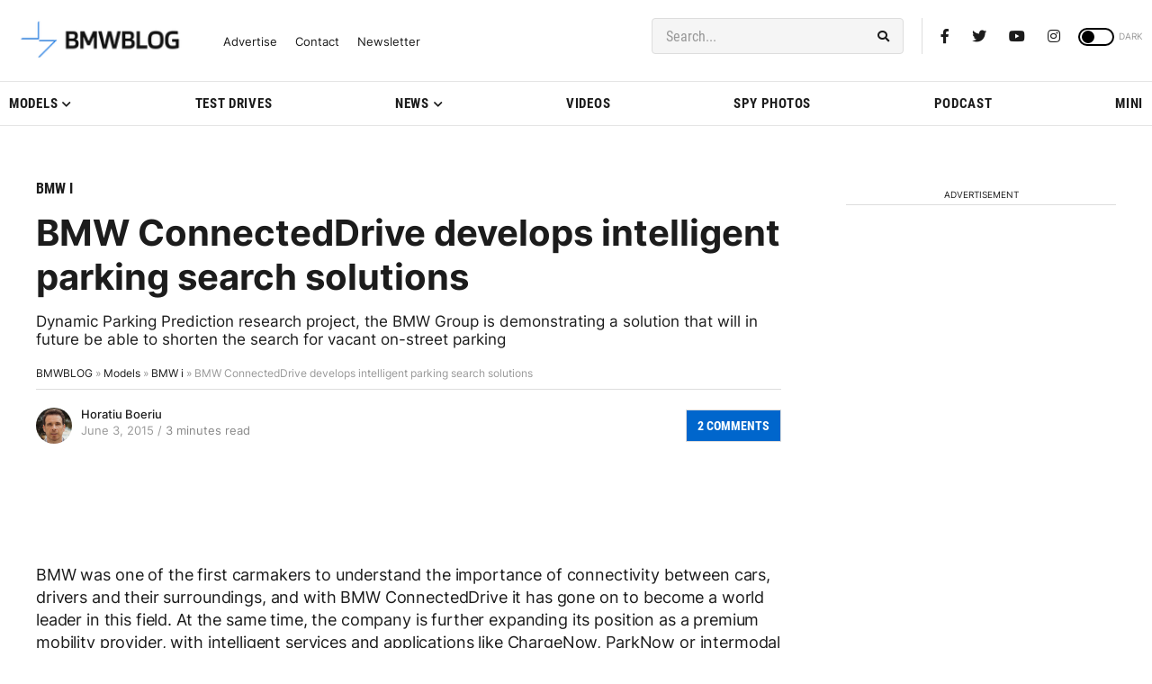

--- FILE ---
content_type: text/html; charset=UTF-8
request_url: https://www.bmwblog.com/2015/06/03/bmw-connecteddrive-develops-intelligent-parking-search-solutions/
body_size: 29474
content:
<!doctype html><html lang="en-US"><head><meta charset="UTF-8"><meta name="viewport" content="width=device-width, initial-scale=1"><link rel="profile" href="https://gmpg.org/xfn/11"><link rel="dns-prefetch" href="https://dt.adsafeprotected.com"><link rel="preconnect" href="https://dt.adsafeprotected.com"><link rel="dns-prefetch" href="https://www.google-analytics.com"><link rel="dns-prefetch" href="https://cdn.bmwblog.com"><link rel="preconnect" href="https://cdn.bmwblog.com" crossorigin><link rel="preconnect" href="https://www.google-analytics.com" crossorigin><link rel="alternate" type="application/rss+xml" title="BMWBLOG - Latest BMW News" href="https://www.bmwblog.com/feed" /><link rel="alternate" type="application/atom+xml" title="BMWBLOG - Latest BMW News" href="https://www.bmwblog.com/feed/atom" /><link rel="icon" type="image/x-icon" href="https://www.bmwblog.com/favicon.ico"/><link rel="apple-touch-icon" href="/apple-touch-icon.png"/><link rel="apple-touch-icon" sizes="57x57" href="/apple-icon-57x57.png"><link rel="apple-touch-icon" sizes="60x60" href="/apple-icon-60x60.png"><link rel="apple-touch-icon" sizes="72x72" href="/apple-icon-72x72.png"><link rel="apple-touch-icon" sizes="76x76" href="/apple-icon-76x76.png"><link rel="apple-touch-icon" sizes="114x114" href="/apple-icon-114x114.png"><link rel="apple-touch-icon" sizes="120x120" href="/apple-icon-120x120.png"><link rel="apple-touch-icon" sizes="144x144" href="/apple-icon-144x144.png"><link rel="apple-touch-icon" sizes="152x152" href="/apple-icon-152x152.png"><link rel="apple-touch-icon" sizes="180x180" href="/apple-icon-180x180.png"><link rel="icon" type="image/png" sizes="192x192"  href="/android-icon-192x192.png"><link rel="icon" type="image/png" sizes="32x32" href="/favicon-32x32.png"><link rel="icon" type="image/png" sizes="48x48" href="/favicon-48x48.png"><link rel="icon" type="image/png" sizes="96x96" href="/favicon-96x96.png"><link rel="icon" type="image/png" sizes="16x16" href="/favicon-16x16.png"><link rel="mask-icon" href="/safari-pinned-tab.svg" color="#5bbad5"><link rel="manifest" href="/manifest.json"><meta name="msapplication-TileColor" content="#ffffff"><meta name="msapplication-TileImage" content="/ms-icon-144x144.png"><meta name="theme-color" content="#ffffff"> <script
  async
  src="https://securepubads.g.doubleclick.net/tag/js/gpt.js"
></script> <script>window.googletag = window.googletag || { cmd: [] };
  window.bmwblogAdSlots = window.bmwblogAdSlots || [];
  window.bmwblogAllFetch = window.bmwblogAllFetch || false;
  window.bmwblogAllRender = window.bmwblogAllRender || false;
  window.eventAllFetch = new Event("allFetch");
  window.consentChanged = new Event("consentChanged");
  window.allAdsFetched = false;

  window.isElementInViewport = function (el) {
    if (typeof jQuery === "function" && el instanceof jQuery) {
      el = el[0];
    }

    var rect = el.getBoundingClientRect();
    return (
      rect.top >= 0 &&
      rect.left >= 0 &&
      rect.bottom <=
        (window.innerHeight ||
          document.documentElement.clientHeight) &&
      rect.right <=
        (window.innerWidth ||
          document.documentElement.clientWidth)
    );
  };

  window.bmwblogFetchAllAds = function () {
    if (window.allAdsFetched) {
      return;
    }

    window.allAdsFetched = true;

    googletag.cmd.push(function () {
      var homeLeaderboardMapping = googletag
        .sizeMapping()
        .addSize(
          [992, 0],
          [
            [970, 250],
            [970, 90],
            [728, 90],
            [300, 250],
            [1, 1],
          ]
        )
        .addSize(
          [768, 0],
          [
            [300, 250],
            [728, 90],
            [468, 60],
            [1, 1],
          ]
        )
        .addSize(
          [0, 0],
          [
            [320, 50],
            [320, 100],
            [300, 250],
            [300, 50],
            [1, 1],
          ]
        )
        .build();
      bmwblogAdSlots.push({
        slot: googletag
          .defineSlot(
            "/1022709/728x90TopBanner",
            [
              [970, 250],
              [970, 90],
              [728, 90],
              [468, 60],
              [320, 50],
              [320, 100],
              [300, 250],
              [300, 50],
              [1, 1],
            ],
            "div-gpt-ad-1428786085190-0"
          )
          .defineSizeMapping(homeLeaderboardMapping)
          .addService(googletag.pubads()),
        didFetch: false,
        didRender: false,
        divId: "div-gpt-ad-1428786085190-0",
        adPath: "/1022709/728x90TopBanner",
        sizes: [
          [970, 250],
          [970, 90],
          [728, 90],
          [468, 60],
          [320, 50],
          [320, 100],
          [300, 250],
          [300, 50],
          [1, 1],
        ],
      });

      var homeLatestLeaderboardMapping = googletag
        .sizeMapping()
        .addSize(
          [992, 0],
          [
            [728, 90],
            [468, 60],
            [300, 250],
            [1, 1],
          ]
        )
        .addSize(
          [768, 0],
          [
            [728, 90],
            [468, 60],
            [300, 250],
            [1, 1],
          ]
        )
        .addSize(
          [0, 0],
          [
            [320, 50],
            [320, 100],
            [300, 250],
            [300, 50],
            [1, 1],
          ]
        )
        .build();
      bmwblogAdSlots.push({
        slot: googletag
          .defineSlot(
            "/1022709/homepage_latest_news_728x90_300x250",
            [
              [728, 90],
              [468, 60],
              [320, 50],
              [320, 100],
              [300, 250],
              [300, 50],
              [1, 1],
            ],
            "div-gpt-ad-1766801627619-0"
          )
          .defineSizeMapping(homeLatestLeaderboardMapping)
          .addService(googletag.pubads()),
        didFetch: false,
        didRender: false,
        divId: "div-gpt-ad-1766801627619-0",
        adPath: "/1022709/homepage_latest_news_728x90_300x250",
        sizes: [
          [728, 90],
          [468, 60],
          [320, 50],
          [320, 100],
          [300, 250],
          [300, 50],
          [1, 1],
        ],
      });

      var articleTopMapping = googletag
        .sizeMapping()
        .addSize([992, 0], [[728, 90]])
        .addSize(
          [768, 0],
          [
            [728, 90],
            [468, 60],
            [320, 50],
            [300, 50],
          ]
        )
        .addSize(
          [0, 0],
          [
            [320, 50],
            [300, 50],
          ]
        )
        .build();
      bmwblogAdSlots.push({
        slot: googletag
          .defineSlot(
            "/1022709/300x250_mobile_inside_articles",
            [
              [728, 90],
              [468, 60],
              [320, 50],
              [300, 50],
            ],
            "div-gpt-ad-1459203340049-0"
          )
          .defineSizeMapping(articleTopMapping)
          .addService(googletag.pubads()),
        didFetch: false,
        didRender: false,
        divId: "div-gpt-ad-1459203340049-0",
        adPath: "/1022709/300x250_mobile_inside_articles",
        sizes: [
          [728, 90],
          [468, 60],
          [320, 50],
          [300, 50],
        ],
      });

      bmwblogAdSlots.push({
        slot: googletag
          .defineSlot(
            "/1022709/bmwblog_300x250_desktop_sidebar_pos_3",
            [300, 250],
            "div-gpt-ad-1591509957705-0"
          )
          .addService(googletag.pubads()),
        didFetch: false,
        didRender: false,
        divId: "div-gpt-ad-1591509957705-0",
        adPath: "/1022709/bmwblog_300x250_desktop_sidebar_pos_3",
        sizes: [[300, 250]],
      });
      bmwblogAdSlots.push({
        slot: googletag
          .defineSlot(
            "/1022709/bmwblog_300x250_between_text_pos_3",
            [300, 250],
            "div-gpt-ad-1582961638473-0"
          )
          .addService(googletag.pubads()),
        didFetch: false,
        didRender: false,
        divId: "div-gpt-ad-1582961638473-0",
        adPath: "/1022709/bmwblog_300x250_between_text_pos_3",
        sizes: [[300, 250]],
      });
      bmwblogAdSlots.push({
        slot: googletag
          .defineSlot(
            "/1022709/bmwblog_300x250_between_text_pos4",
            [300, 250],
            "div-gpt-ad-1582962159743-0"
          )
          .addService(googletag.pubads()),
        didFetch: false,
        didRender: false,
        divId: "div-gpt-ad-1582962159743-0",
        adPath: "/1022709/bmwblog_300x250_between_text_pos4",
        sizes: [[300, 250]],
      });
      bmwblogAdSlots.push({
        slot: googletag
          .defineSlot(
            "/1022709/bmwblog_300x250_between_text_pos5",
            [300, 250],
            "div-gpt-ad-1637549905553-0"
          )
          .addService(googletag.pubads()),
        didFetch: false,
        didRender: false,
        divId: "div-gpt-ad-1637549905553-0",
        adPath: "/1022709/bmwblog_300x250_between_text_pos5",
        sizes: [[300, 250]],
      });
      bmwblogAdSlots.push({
        slot: googletag
          .defineSlot(
            "/1022709/bmwblog_300x250_between_text_pos6",
            [300, 250],
            "div-gpt-ad-1637551436293-0"
          )
          .addService(googletag.pubads()),
        didFetch: false,
        didRender: false,
        divId: "div-gpt-ad-1637551436293-0",
        adPath: "/1022709/bmwblog_300x250_between_text_pos6",
        sizes: [[300, 250]],
      });
      var leaderboardAfterPostMapping = googletag
        .sizeMapping()
        .addSize(
          [992, 0],
          [
            [970, 250],
            [970, 90],
            [728, 90],
            [336, 280],
            [300, 250],
            [300, 100],
            [1, 1],
          ]
        )
        .addSize(
          [768, 0],
          [
            [300, 250],
            [728, 90],
            [468, 60],
            [336, 280],
            [1, 1],
          ]
        )
        .addSize(
          [0, 0],
          [
            [320, 50],
            [320, 100],
            [300, 100],
            [300, 250],
            [300, 50],
            [1, 1],
          ]
        )
        .build();
      bmwblogAdSlots.push({
        slot: googletag
          .defineSlot(
            "/1022709/bmwblog_728x90_leaderboard_position_after_post",
            [
              [970, 250],
              [970, 90],
              [728, 90],
              [468, 60],
              [320, 50],
              [320, 100],
              [336, 280],
              [300, 250],
              [300, 50],
              [1, 1],
            ],
            "div-gpt-ad-1591764418708-0"
          )
          .defineSizeMapping(leaderboardAfterPostMapping)
          .addService(googletag.pubads()),
        didFetch: false,
        didRender: false,
        divId: "div-gpt-ad-1591764418708-0",
        adPath: "/1022709/bmwblog_728x90_leaderboard_position_after_post",
        sizes: [
          [970, 250],
          [970, 90],
          [728, 90],
          [468, 60],
          [320, 50],
          [320, 100],
          [336, 280],
          [300, 250],
          [300, 50],
          [1, 1],
        ],
      });
      bmwblogAdSlots.push({
        slot: googletag
          .defineSlot(
            "/1022709/bmwblog_300x250_atf_articles_page",
            [300, 250],
            "div-gpt-ad-1591569712835-0"
          )
          .addService(googletag.pubads()),
        didFetch: false,
        didRender: false,
        divId: "div-gpt-ad-1591569712835-0",
        adPath: "/1022709/bmwblog_300x250_atf_articles_page",
        sizes: [[300, 250]],
      });
      bmwblogAdSlots.push({
        slot: googletag
          .defineSlot(
            "/1022709/300x250_mobile_within_articles",
            [300, 250],
            "div-gpt-ad-1501633740535-0"
          )
          .addService(googletag.pubads()),
        didFetch: false,
        didRender: false,
        divId: "div-gpt-ad-1501633740535-0",
        adPath: "/1022709/300x250_mobile_within_articles",
        sizes: [[300, 250]],
      });
      bmwblogAdSlots.push({
        slot: googletag
          .defineSlot(
            "/1022709/bmwblog_mobile_300x250_between_text",
            [300, 250],
            "div-gpt-ad-1582935103230-0"
          )
          .addService(googletag.pubads()),
        didFetch: false,
        didRender: false,
        divId: "div-gpt-ad-1582935103230-0",
        adPath: "/1022709/bmwblog_mobile_300x250_between_text",
        sizes: [[300, 250]],
      });
      bmwblogAdSlots.push({
        slot: googletag
          .defineSlot(
            "/1022709/300x600_in_content",
            [
              [300, 600],
              [120, 240],
              [120, 600],
              [160, 600],
              [240, 400],
              [300, 50],
              [300, 100],
              [300, 250],
            ],
            "div-gpt-ad-1573257365268-0"
          )
          .addService(googletag.pubads()),
        didFetch: false,
        didRender: false,
        divId: "div-gpt-ad-1573257365268-0",
        adPath: "/1022709/300x600_in_content",
        sizes: [
          [300, 600],
          [120, 240],
          [120, 600],
          [160, 600],
          [240, 400],
          [300, 50],
          [300, 100],
          [300, 250],
        ],
      });
      bmwblogAdSlots.push({
        slot: googletag
          .defineSlot(
            "/1022709/bmwblog_300x250_between_text_pos_1",
            [300, 250],
            "div-gpt-ad-1582961119773-0"
          )
          .addService(googletag.pubads()),
        didFetch: false,
        didRender: false,
        divId: "div-gpt-ad-1582961119773-0",
        adPath: "/1022709/bmwblog_300x250_between_text_pos_1",
        sizes: [[300, 250]],
      });

      var leaderboardMobileAtf = googletag
        .sizeMapping()
        .addSize(
          [992, 0],
          [
            [728, 90],
            [468, 60],
            [1, 1],
          ]
        )
        .addSize(
          [768, 0],
          [
            [468, 60],
            [320, 50],
            [300, 50],
            [1, 1],
          ]
        )
        .addSize(
          [0, 0],
          [
            [300, 50],
            [320, 50],
            [1, 1],
          ]
        )
        .build();

      bmwblogAdSlots.push({
        slot: googletag
          .defineSlot(
            "/1022709/bmwblog_leaderboard_mobile_atf",
            [
              [728, 90],
              [468, 60],
              [320, 50],
              [300, 50],
              [1, 1],
            ],
            "div-gpt-ad-1592373497784-0"
          )
          .defineSizeMapping(leaderboardMobileAtf)
          .addService(googletag.pubads()),
        didFetch: false,
        didRender: false,
        divId: "div-gpt-ad-1592373497784-0",
        adPath: "/1022709/bmwblog_leaderboard_mobile_atf",
        sizes: [
          [728, 90],
          [468, 60],
          [320, 50],
          [300, 50],
          [1, 1],
        ],
      });

      bmwblogAdSlots.push({
        slot: googletag
          .defineSlot(
            "/1022709/Leaderboard_mobile_inside_article",
            [
              [320, 50],
              [300, 100],
              [320, 100],
              [300, 50],
            ],
            "div-gpt-ad-1459201827020-0"
          )
          .addService(googletag.pubads()),
        didFetch: false,
        didRender: false,
        divId: "div-gpt-ad-1459201827020-0",
        adPath: "/1022709/Leaderboard_mobile_inside_article",
        sizes: [
          [320, 50],
          [300, 100],
          [320, 100],
          [300, 50],
        ],
      });
      bmwblogAdSlots.push({
        slot: googletag
          .defineSlot(
            "/1022709/bmwblog_desktop_300x600_sidebar_homepage_bottom",
            [
              [300, 600],
              [160, 600],
            ],
            "div-gpt-ad-1592406504661-0"
          )
          .addService(googletag.pubads()),
        didFetch: false,
        didRender: false,
        divId: "div-gpt-ad-1592406504661-0",
        adPath: "/1022709/bmwblog_desktop_300x600_sidebar_homepage_bottom",
        sizes: [
          [300, 600],
          [160, 600],
        ],
      });
      bmwblogAdSlots.push({
        slot: googletag
          .defineSlot(
            "/1022709/300x600_bmwblog_desktop_top_second_position",
            [
              [300, 600],
              [160, 600],
            ],
            "div-gpt-ad-1600909270284-0"
          )
          .addService(googletag.pubads()),
        didFetch: false,
        didRender: false,
        divId: "div-gpt-ad-1600909270284-0",
        adPath: "/1022709/300x600_bmwblog_desktop_top_second_position",
        sizes: [
          [300, 600],
          [160, 600],
        ],
      });
      bmwblogAdSlots.push({
        slot: googletag
          .defineSlot(
            "/1022709/bmwblog_desktop_300x250_sidebar_homepage_bottom",
            [300, 250],
            "div-gpt-ad-1592407240563-0"
          )
          .addService(googletag.pubads()),
        didFetch: false,
        didRender: false,
        divId: "div-gpt-ad-1592407240563-0",
        adPath: "/1022709/bmwblog_desktop_300x250_sidebar_homepage_bottom",
        sizes: [[300, 250]],
      });
      bmwblogAdSlots.push({
        slot: googletag
          .defineSlot(
            "/1022709/bmwblog_photo_gallery_300x250",
            [
              [300, 250],
              [336, 280],
            ],
            "div-gpt-ad-1592419226573-0"
          )
          .addService(googletag.pubads()),
        didFetch: false,
        didRender: false,
        divId: "div-gpt-ad-1592419226573-0",
        adPath: "/1022709/bmwblog_photo_gallery_300x250",
        sizes: [
          [300, 250],
          [336, 280],
        ],
      });
      bmwblogAdSlots.push({
        slot: googletag
          .defineSlot(
            "/1022709/bmwblog_300x250_between_text_pos_2",
            [300, 250],
            "div-gpt-ad-1582961334172-0"
          )
          .addService(googletag.pubads()),
        didFetch: false,
        didRender: false,
        divId: "div-gpt-ad-1582961334172-0",
        adPath: "/1022709/bmwblog_300x250_between_text_pos_2",
        sizes: [[300, 250]],
      });
      bmwblogAdSlots.push({
        slot: googletag
          .defineSlot(
            "/1022709/300x250_homepage_bottom",
            [300, 250],
            "div-gpt-ad-1573620147785-0"
          )
          .addService(googletag.pubads()),
        didFetch: false,
        didRender: false,
        divId: "div-gpt-ad-1573620147785-0",
        adPath: "/1022709/300x250_homepage_bottom",
        sizes: [[300, 250]],
      });
      bmwblogAdSlots.push({
        slot: googletag
          .defineSlot(
            "/1022709/300x250_sidebar_first_position",
            [300, 250],
            "div-gpt-ad-1574827046947-0"
          )
          .addService(googletag.pubads()),
        didFetch: false,
        didRender: false,
        divId: "div-gpt-ad-1574827046947-0",
        adPath: "/1022709/300x250_sidebar_first_position",
        sizes: [[300, 250]],
      });

      var highSideboardMapping = googletag
        .sizeMapping()
        .addSize(
          [992, 0],
          [
            [160, 600],
            [300, 600],
            [300, 250],
            [300, 50],
            [300, 100],
            [120, 600],
            [120, 240],
            [250, 360],
            [1, 1],
          ]
        )
        .addSize(
          [768, 0],
          [
            [160, 600],
            [300, 600],
            [300, 250],
            [300, 50],
            [300, 100],
            [120, 600],
            [120, 240],
            [250, 360],
            [1, 1],
          ]
        )
        .addSize(
          [0, 0],
          [
            [160, 600],
            [300, 600],
            [300, 250],
            [300, 50],
            [300, 100],
            [120, 600],
            [120, 240],
            [250, 360],
            [1, 1],
          ]
        )
        .build();
      bmwblogAdSlots.push({
        slot: googletag
          .defineSlot(
            "/1022709/300x600_sidebar_desktop",
            [
              [160, 600],
              [300, 600],
              [300, 250],
              [300, 50],
              [300, 100],
              [120, 600],
              [120, 240],
              [250, 360],
              [1, 1],
            ],
            "div-gpt-ad-1459295619523-0"
          )
          .defineSizeMapping(highSideboardMapping)
          .addService(googletag.pubads()),
        didFetch: false,
        didRender: false,
        divId: "div-gpt-ad-1459295619523-0",
        adPath: "/1022709/300x600_sidebar_desktop",
        sizes: [
          [160, 600],
          [300, 600],
          [300, 250],
          [300, 50],
          [300, 100],
          [120, 600],
          [120, 240],
          [250, 360],
          [1, 1],
        ],
      });

      var mayAlsoSideboardmapping = googletag
        .sizeMapping()
        .addSize(
          [992, 0],
          [
            [300, 250],
            [300, 50],
            [300, 100],
            [120, 240],
            [1, 1],
          ]
        )
        .addSize(
          [768, 0],
          [
            [300, 250],
            [300, 50],
            [300, 100],
            [120, 240],
            [1, 1],
          ]
        )
        .addSize(
          [0, 0],
          [
            [300, 250],
            [300, 50],
            [300, 100],
            [120, 240],
            [1, 1],
          ]
        )
        .build();
      bmwblogAdSlots.push({
        slot: googletag
          .defineSlot(
            "/1022709/bmwblog_mobile_300x250_position_article_may_also",
            [
              [300, 250],
              [300, 50],
              [300, 100],
              [120, 240],
              [1, 1],
            ],
            "div-gpt-ad-1591711850610-0"
          )
          .defineSizeMapping(mayAlsoSideboardmapping)
          .addService(googletag.pubads()),
        didFetch: false,
        didRender: false,
        divId: "div-gpt-ad-1591711850610-0",
        adPath: "/1022709/bmwblog_mobile_300x250_position_article_may_also",
        sizes: [
          [300, 250],
          [300, 50],
          [300, 100],
          [120, 240],
          [1, 1],
        ],
      });
      bmwblogAdSlots.push({
        slot: googletag
          .defineSlot(
            "/1022709/bmwblog_300x250_mobile_homepage",
            [300, 250],
            "div-gpt-ad-1591708106774-0"
          )
          .addService(googletag.pubads()),
        didFetch: false,
        didRender: false,
        divId: "div-gpt-ad-1591708106774-0",
        adPath: "/1022709/bmwblog_300x250_mobile_homepage",
        sizes: [[300, 250]],
      });
      bmwblogAdSlots.push({
        slot: googletag
          .defineSlot(
            "/1022709/mobile_category_300x250_position_between_posts",
            [300, 250],
            "div-gpt-ad-1591712364773-0"
          )
          .addService(googletag.pubads()),
        didFetch: false,
        didRender: false,
        divId: "div-gpt-ad-1591712364773-0",
        adPath: "/1022709/mobile_category_300x250_position_between_posts",
        sizes: [[300, 250]],
      });
      bmwblogAdSlots.push({
        slot: googletag
          .defineSlot(
            "/1022709/bmwblog_mobile_300x250_position_homepage_4",
            [300, 250],
            "div-gpt-ad-1591708555913-0"
          )
          .addService(googletag.pubads()),
        didFetch: false,
        didRender: false,
        divId: "div-gpt-ad-1591708555913-0",
        adPath: "/1022709/bmwblog_mobile_300x250_position_homepage_4",
        sizes: [[300, 250]],
      });
      bmwblogAdSlots.push({
        slot: googletag
          .defineSlot(
            "/1022709/bmwblog_mobile_300x250_position_homepage_5",
            [300, 250],
            "div-gpt-ad-1591709070742-0"
          )
          .addService(googletag.pubads()),
        didFetch: false,
        didRender: false,
        divId: "div-gpt-ad-1591709070742-0",
        adPath: "/1022709/bmwblog_mobile_300x250_position_homepage_5",
        sizes: [[300, 250]],
      });
      bmwblogAdSlots.push({
        slot: googletag
          .defineSlot(
            "/1022709/bmwblog_mobile_300x250_position_homepage_6",
            [300, 250],
            "div-gpt-ad-1597100116998-0"
          )
          .addService(googletag.pubads()),
        didFetch: false,
        didRender: false,
        divId: "div-gpt-ad-1597100116998-0",
        adPath: "/1022709/bmwblog_mobile_300x250_position_homepage_6",
        sizes: [[300, 250]],
      });
      bmwblogAdSlots.push({
        slot: googletag
          .defineSlot(
            "/1022709/bmwblog_300x250_desktop_sidebar_position_2",
            [300, 250],
            "div-gpt-ad-1591506562447-0"
          )
          .addService(googletag.pubads()),
        didFetch: false,
        didRender: false,
        divId: "div-gpt-ad-1591506562447-0",
        adPath: "/1022709/bmwblog_300x250_desktop_sidebar_position_2",
        sizes: [[300, 250]],
      });
      bmwblogAdSlots.push({
        slot: googletag
          .defineSlot(
            "/1022709/bmwblog_300x250_desktop_sidebar_position_below_podcast",
            [300, 250],
            "div-gpt-ad-1597727436404-0"
          )
          .addService(googletag.pubads()),
        didFetch: false,
        didRender: false,
        divId: "div-gpt-ad-1597727436404-0",
        adPath:
          "/1022709/bmwblog_300x250_desktop_sidebar_position_below_podcast",
        sizes: [[300, 250]],
      });

      var stickyAdMapping = googletag
        .sizeMapping()
        .addSize(
          [1079, 0],
          [
            [728, 90],
            [468, 60],
            [300, 50],
            [320, 50],
            [1, 1],
          ]
        )
        .addSize(
          [988, 0],
          [
            [468, 60],
            [300, 50],
            [320, 50],
            [1, 1],
          ]
        )
        .addSize(
          [768, 0],
          [
            [468, 60],
            [300, 50],
            [320, 50],
            [1, 1],
          ]
        )
        .addSize(
          [0, 0],
          [
            [300, 50],
            [320, 50],
            [1, 1],
          ]
        )
        .build();
      bmwblogAdSlots.push({
        slot: googletag
          .defineSlot(
            "/1022709/320x50_sticky",
            [
              [728, 90],
              [468, 60],
              [300, 50],
              [320, 50],
              [1, 1],
            ],
            "div-gpt-ad-1592927598994-0"
          )
          .defineSizeMapping(stickyAdMapping)
          .addService(googletag.pubads()),
        didFetch: false,
        didRender: false,
        divId: "div-gpt-ad-1592927598994-0",
        adPath: "/1022709/320x50_sticky",
        sizes: [
          [728, 90],
          [468, 60],
          [300, 50],
          [320, 50],
          [1, 1],
        ],
      });

      var afterPostMapping = googletag
        .sizeMapping()
        .addSize(
          [1368, 0],
          [
            [728, 90],
            [468, 60],
            [300, 250],
            [1, 1],
          ]
        )
        .addSize(
          [992, 0],
          [
            [728, 90],
            [468, 60],
            [300, 250],
            [1, 1],
          ]
        )
        .addSize(
          [768, 0],
          [
            [300, 250],
            [728, 90],
            [468, 60],
            [1, 1],
          ]
        )
        .addSize(
          [0, 0],
          [
            [320, 50],
            [320, 100],
            [300, 100],
            [300, 250],
            [300, 50],
            [1, 1],
          ]
        )
        .build();
      bmwblogAdSlots.push({
        slot: googletag
          .defineSlot(
            "/1022709/bmwblog_300x250_end_article",
            [
              [728, 90],
              [468, 60],
              [320, 50],
              [320, 100],
              [300, 250],
              [300, 100],
              [300, 50],
              [1, 1],
            ],
            "div-gpt-ad-1594266768925-0"
          )
          .defineSizeMapping(afterPostMapping)
          .addService(googletag.pubads()),
        didFetch: false,
        didRender: false,
        divId: "div-gpt-ad-1594266768925-0",
        adPath: "/1022709/bmwblog_300x250_end_article",
        sizes: [
          [728, 90],
          [468, 60],
          [320, 50],
          [320, 100],
          [300, 250],
          [300, 100],
          [300, 50],
          [1, 1],
        ],
      });
      bmwblogAdSlots.push({
        slot: googletag
          .defineSlot(
            "/1022709/300x600_sidebar_single",
            [
              [300, 600],
              [160, 600],
            ],
            "div-gpt-ad-1501791378252-0"
          )
          .addService(googletag.pubads()),
        didFetch: false,
        didRender: false,
        divId: "div-gpt-ad-1501791378252-0",
        adPath: "/1022709/300x600_sidebar_single",
        sizes: [
          [300, 600],
          [160, 600],
        ],
      });
      bmwblogAdSlots.push({
        slot: googletag
          .defineSlot(
            "/1022709/bmwblog_photo_gallery_right_desktop",
            [
              [300, 600],
              [160, 600],
              [300, 250],
            ],
            "div-gpt-ad-1617837670757-0"
          )
          .addService(googletag.pubads()),
        didFetch: false,
        didRender: false,
        divId: "div-gpt-ad-1617837670757-0",
        adPath: "/1022709/bmwblog_photo_gallery_right_desktop",
        sizes: [
          [300, 600],
          [160, 600],
          [300, 250],
        ],
      });
      bmwblogAdSlots.push({
        slot: googletag
          .defineSlot(
            "/1022709/bmwblog_photo_gallery_300x250",
            [
              [300, 250],
              [336, 280],
            ],
            "div-gpt-ad-1618158704881-0"
          )
          .addService(googletag.pubads()),
        didFetch: false,
        didRender: false,
        divId: "div-gpt-ad-1618158704881-0",
        adPath: "/1022709/bmwblog_photo_gallery_inside_article_300x250",
        sizes: [
          [300, 250],
          [336, 280],
        ],
      });
      bmwblogAdSlots.push({
        slot: googletag
          .defineSlot(
            "/1022709/bmwblog_300x250_after_related_posts",
            [300, 250],
            "div-gpt-ad-1619246306292-0"
          )
          .addService(googletag.pubads()),
        didFetch: false,
        didRender: false,
        divId: "div-gpt-ad-1619246306292-0",
        adPath: "/1022709/bmwblog_300x250_after_related_posts",
        sizes: [[300, 250]],
      });

      googletag.pubads().collapseEmptyDivs(false);
      googletag.pubads().disableInitialLoad();
      googletag.enableServices();

      // Mark all slots as fetched and trigger rendering
      for (var i = 0; i < bmwblogAdSlots.length; ++i) {
        bmwblogAdSlots[i].didFetch = true;
      }

      window.bmwblogAllFetch = true;
      window.dispatchEvent(window.eventAllFetch);
    });
  };

  window.bmwblogRenderThisAdSlot = function (thisAd) {
    if (!thisAd || thisAd.didRender) {
      return;
    }
    if (document.getElementById(thisAd.divId).style.display == "none") {
      document.getElementById(thisAd.divId).style.display = "block";
    }
    googletag.cmd.push(function () {
      googletag.display(thisAd.divId);
      googletag.pubads().refresh([thisAd.slot]);
      thisAd.didRender = true;

      for (var i = 0; i < bmwblogAdSlots.length; ++i) {
        if (bmwblogAdSlots[i].divId == thisAd.divId) {
          bmwblogAdSlots[i].didRender = true;
          return;
        }
      }
    });
  };

  window.searchAdFromScriptId = function (scriptId) {
    var thisAdSlot = null;
    var thisDivChild = document.getElementById(scriptId);
    if (!thisDivChild) {
      return;
    }
    var thisDiv = thisDivChild.parentNode;
    var thisDivId = thisDiv.id;
    for (var n = 0; n < bmwblogAdSlots.length; ++n) {
      if (bmwblogAdSlots[n].divId == thisDivId) {
        thisAdSlot = bmwblogAdSlots[n];
        return thisAdSlot;
      }
    }

    return null;
  };</script> <meta property="fb:pages" content="118626337453" /><meta name="apple-itunes-app" content="app-id=400647891" /> <script type="text/javascript" src="https://cdn.consentmanager.net/delivery/autoblocking/7037eed582932.js" data-cmp-ab="1"
                data-cmp-host="d.delivery.consentmanager.net"
                data-cmp-cdn="cdn.consentmanager.net"
                data-cmp-codesrc="10"></script> <meta name='robots' content='index, follow, max-image-preview:large, max-snippet:-1, max-video-preview:-1' /><link media="all" href="https://cdn.bmwblog.com/wp-content/uploads/cache/autoptimize/css/autoptimize_857f06c73d6567f905d90ec20f539221.css" rel="stylesheet"><title>BMW ConnectedDrive develops intelligent parking search solutions</title><meta name="description" content="Dynamic Parking Prediction research project, the BMW Group is demonstrating a solution that will in future be able to shorten the search for vacant on-street parking" /><link rel="canonical" href="https://www.bmwblog.com/2015/06/03/bmw-connecteddrive-develops-intelligent-parking-search-solutions/" /><meta property="og:locale" content="en_US" /><meta property="og:type" content="article" /><meta property="og:title" content="BMW ConnectedDrive develops intelligent parking search solutions" /><meta property="og:description" content="Dynamic Parking Prediction research project, the BMW Group is demonstrating a solution that will in future be able to shorten the search for vacant on-street parking" /><meta property="og:url" content="https://www.bmwblog.com/2015/06/03/bmw-connecteddrive-develops-intelligent-parking-search-solutions/" /><meta property="og:site_name" content="BMW BLOG" /><meta property="article:publisher" content="https://www.facebook.com/bmwblog" /><meta property="article:author" content="https://www.facebook.com/boeriu" /><meta property="article:published_time" content="2015-06-03T15:59:15+00:00" /><meta property="og:image" content="https://cdn.bmwblog.com/wp-content/uploads/2025/02/bmwblog-logo-1200x674-1.jpg" /><meta property="og:image:width" content="1200" /><meta property="og:image:height" content="674" /><meta property="og:image:type" content="image/jpeg" /><meta name="author" content="Horatiu Boeriu" /><meta name="twitter:card" content="summary_large_image" /><meta name="twitter:creator" content="@hboeriu" /><meta name="twitter:site" content="@bmwblog" /><meta name="twitter:label1" content="Written by" /><meta name="twitter:data1" content="Horatiu Boeriu" /><meta name="twitter:label2" content="Est. reading time" /><meta name="twitter:data2" content="3 minutes" /> <script type="application/ld+json" class="yoast-schema-graph">{"@context":"https://schema.org","@graph":[{"@type":"Article","@id":"https://www.bmwblog.com/2015/06/03/bmw-connecteddrive-develops-intelligent-parking-search-solutions/#article","isPartOf":{"@id":"https://www.bmwblog.com/2015/06/03/bmw-connecteddrive-develops-intelligent-parking-search-solutions/"},"author":{"name":"Horatiu Boeriu","@id":"https://www.bmwblog.com/#/schema/person/11f3623d9123e38e84adad0c247f6e94"},"headline":"BMW ConnectedDrive develops intelligent parking search solutions","datePublished":"2015-06-03T15:59:15+00:00","mainEntityOfPage":{"@id":"https://www.bmwblog.com/2015/06/03/bmw-connecteddrive-develops-intelligent-parking-search-solutions/"},"wordCount":675,"commentCount":0,"publisher":{"@id":"https://www.bmwblog.com/#organization"},"image":{"@id":"https://www.bmwblog.com/2015/06/03/bmw-connecteddrive-develops-intelligent-parking-search-solutions/#primaryimage"},"thumbnailUrl":"https://cdn.bmwblog.com/wp-content/uploads/2015/06/P90186385-750x297.jpg","keywords":["BMW i3 self park","Dynamic Parking Prediction","self parking"],"articleSection":["BMW i"],"inLanguage":"en-US","potentialAction":[{"@type":"CommentAction","name":"Comment","target":["https://www.bmwblog.com/2015/06/03/bmw-connecteddrive-develops-intelligent-parking-search-solutions/#respond"]}],"copyrightYear":"2015","copyrightHolder":{"@id":"https://www.bmwblog.com/#organization"}},{"@type":"WebPage","@id":"https://www.bmwblog.com/2015/06/03/bmw-connecteddrive-develops-intelligent-parking-search-solutions/","url":"https://www.bmwblog.com/2015/06/03/bmw-connecteddrive-develops-intelligent-parking-search-solutions/","name":"BMW ConnectedDrive develops intelligent parking search solutions","isPartOf":{"@id":"https://www.bmwblog.com/#website"},"primaryImageOfPage":{"@id":"https://www.bmwblog.com/2015/06/03/bmw-connecteddrive-develops-intelligent-parking-search-solutions/#primaryimage"},"image":{"@id":"https://www.bmwblog.com/2015/06/03/bmw-connecteddrive-develops-intelligent-parking-search-solutions/#primaryimage"},"thumbnailUrl":"https://cdn.bmwblog.com/wp-content/uploads/2015/06/P90186385-750x297.jpg","datePublished":"2015-06-03T15:59:15+00:00","description":"Dynamic Parking Prediction research project, the BMW Group is demonstrating a solution that will in future be able to shorten the search for vacant on-street parking","breadcrumb":{"@id":"https://www.bmwblog.com/2015/06/03/bmw-connecteddrive-develops-intelligent-parking-search-solutions/#breadcrumb"},"inLanguage":"en-US","potentialAction":[{"@type":"ReadAction","target":["https://www.bmwblog.com/2015/06/03/bmw-connecteddrive-develops-intelligent-parking-search-solutions/"]}]},{"@type":"ImageObject","inLanguage":"en-US","@id":"https://www.bmwblog.com/2015/06/03/bmw-connecteddrive-develops-intelligent-parking-search-solutions/#primaryimage","url":"","contentUrl":""},{"@type":"BreadcrumbList","@id":"https://www.bmwblog.com/2015/06/03/bmw-connecteddrive-develops-intelligent-parking-search-solutions/#breadcrumb","itemListElement":[{"@type":"ListItem","position":1,"name":"BMWBLOG","item":"https://www.bmwblog.com/"},{"@type":"ListItem","position":2,"name":"Models","item":"https://www.bmwblog.com/category/models/"},{"@type":"ListItem","position":3,"name":"BMW i","item":"https://www.bmwblog.com/category/models/bmw-i/"},{"@type":"ListItem","position":4,"name":"BMW ConnectedDrive develops intelligent parking search solutions"}]},{"@type":"WebSite","@id":"https://www.bmwblog.com/#website","url":"https://www.bmwblog.com/","name":"BMW BLOG","description":"Latest BMW News, Reviews and New Models","publisher":{"@id":"https://www.bmwblog.com/#organization"},"alternateName":"BMWBLOG","potentialAction":[{"@type":"SearchAction","target":{"@type":"EntryPoint","urlTemplate":"https://www.bmwblog.com/search/{search_term_string}"},"query-input":{"@type":"PropertyValueSpecification","valueRequired":true,"valueName":"search_term_string"}}],"inLanguage":"en-US"},{"@type":"Organization","@id":"https://www.bmwblog.com/#organization","name":"BMW BLOG","alternateName":"BMWBLOG","url":"https://www.bmwblog.com/","logo":{"@type":"ImageObject","inLanguage":"en-US","@id":"https://www.bmwblog.com/#/schema/logo/image/","url":"https://cdn.bmwblog.com/wp-content/uploads/2025/02/bmwblog-logo-112x112-1.jpg","contentUrl":"https://cdn.bmwblog.com/wp-content/uploads/2025/02/bmwblog-logo-112x112-1.jpg","width":224,"height":224,"caption":"BMW BLOG"},"image":{"@id":"https://www.bmwblog.com/#/schema/logo/image/"},"sameAs":["https://www.facebook.com/bmwblog","https://x.com/bmwblog","https://www.instagram.com/bmwblog","https://www.youtube.com/bmwblog","https://www.tiktok.com/@bmwblog.com","https://www.linkedin.com/company/bmwblog/","https://www.threads.net/@bmwblog"],"description":"BMWBLOG is the ultimate BMW news source, delivering exclusive reviews, spy shots, test drives, videos, and buying guides. Stay updated on new models, M cars, electric vehicles, SUVs, used BMWs, recalls, and pricing—your go-to destination for all things BMW.","publishingPrinciples":"https://www.bmwblog.com/about/"},{"@type":"Person","@id":"https://www.bmwblog.com/#/schema/person/11f3623d9123e38e84adad0c247f6e94","name":"Horatiu Boeriu","image":{"@type":"ImageObject","inLanguage":"en-US","@id":"https://www.bmwblog.com/#/schema/person/image/","url":"https://secure.gravatar.com/avatar/6afa81ce29478037f24db5a581e09580ee0f34146109e57d3937a236d82d6f21?s=96&d=mm&r=g","contentUrl":"https://secure.gravatar.com/avatar/6afa81ce29478037f24db5a581e09580ee0f34146109e57d3937a236d82d6f21?s=96&d=mm&r=g","caption":"Horatiu Boeriu"},"description":"Horatiu Boeriu is an entrepreneur, journalist and the founder of www.bmwblog.com. He currently manages the day-to-day activities at BMWBLOG, including editorial, content strategy, content creation, advertising sales, partnerships and product management. Horatiu majored in 2005 with a Bachelor of Science (Computer Science degree) from University of Illinois at Chicago where he cultivated a passion for digital products, product management, engineering and startups. Horatiu also worked for 6 years as a management consultant for Ernst &amp; Young. He focused on Media &amp; Entertainment Advisory and Consumer Internet / Digital Media creating Digital strategies and Digital transformations for Fortune 500 companies. Horatiu’s passion for BMW cars led to the launch of BMWBLOG in late 2000, an online car magazine focusing on a single car brand. In 2021, Horatiu also founded EVGLOBE.com, an online magazine covering news and reviews of electric vehicles. Over the years, Horatiu has owned several BMWs, from an E30 318i and E46 325i, to an E90 335i, X3, 1M and i3.","sameAs":["https://www.bmwblog.com","https://www.facebook.com/boeriu","https://www.instagram.com/horatiub/","https://www.linkedin.com/in/boeriu/","https://x.com/hboeriu"],"jobTitle":"Editor-in-Chief","worksFor":"BMWBLOG.com","url":"https://www.bmwblog.com/author/admin/"}]}</script> <link rel="alternate" title="oEmbed (JSON)" type="application/json+oembed" href="https://www.bmwblog.com/wp-json/oembed/1.0/embed?url=https%3A%2F%2Fwww.bmwblog.com%2F2015%2F06%2F03%2Fbmw-connecteddrive-develops-intelligent-parking-search-solutions%2F" /><link rel="alternate" title="oEmbed (XML)" type="text/xml+oembed" href="https://www.bmwblog.com/wp-json/oembed/1.0/embed?url=https%3A%2F%2Fwww.bmwblog.com%2F2015%2F06%2F03%2Fbmw-connecteddrive-develops-intelligent-parking-search-solutions%2F&#038;format=xml" /> <!--noptimize--><script id="bmwbl-ready">
			window.advanced_ads_ready=function(e,a){a=a||"complete";var d=function(e){return"interactive"===a?"loading"!==e:"complete"===e};d(document.readyState)?e():document.addEventListener("readystatechange",(function(a){d(a.target.readyState)&&e()}),{once:"interactive"===a})},window.advanced_ads_ready_queue=window.advanced_ads_ready_queue||[];		</script>
		<!--/noptimize--> <script type="text/javascript" src="https://cdn.bmwblog.com/wp-content/themes/wpdevel_bmwblog_production_v2/assets/js/jquery.js" id="jquery-js"></script> <script type="text/javascript" id="advanced-ads-advanced-js-js-extra">var advads_options = {"blog_id":"1","privacy":{"custom-cookie-name":"","custom-cookie-value":"","consent-method":"iab_tcf_20","enabled":false,"state":"not_needed"}};
//# sourceURL=advanced-ads-advanced-js-js-extra</script> <script type="text/javascript" src="https://cdn.bmwblog.com/wp-content/plugins/advanced-ads/public/assets/js/advanced.min.js" id="advanced-ads-advanced-js-js"></script> <script type="text/javascript" id="advanced_ads_pro/visitor_conditions-js-extra">var advanced_ads_pro_visitor_conditions = {"referrer_cookie_name":"advanced_ads_pro_visitor_referrer","referrer_exdays":"365","page_impr_cookie_name":"advanced_ads_page_impressions","page_impr_exdays":"3650"};
//# sourceURL=advanced_ads_pro%2Fvisitor_conditions-js-extra</script> <script type="text/javascript" src="https://cdn.bmwblog.com/wp-content/plugins/advanced-ads-pro/modules/advanced-visitor-conditions/inc/conditions.min.js" id="advanced_ads_pro/visitor_conditions-js"></script> <link rel='shortlink' href='https://www.bmwblog.com/?p=160575' /> <script type='text/javascript'>window.presslabs = {"home_url":"https:\/\/www.bmwblog.com"}</script><script type='text/javascript'>(function () {
		var pl_beacon = document.createElement('script');
		pl_beacon.type = 'text/javascript';
		pl_beacon.async = true;
		var host = 'https://www.bmwblog.com';
		if ('https:' == document.location.protocol) {
			host = host.replace('http://', 'https://');
		}
		pl_beacon.src = host + '/' + '1MvdRufwopDv' + '.js?ts=' + Math.floor((Math.random() * 100000) + 1);
		var first_script_tag = document.getElementsByTagName('script')[0];
		first_script_tag.parentNode.insertBefore(pl_beacon, first_script_tag);
	})();</script> <script type="text/javascript">var advadsCfpQueue = [];
		var advadsCfpAd = function( adID ){
			if ( 'undefined' == typeof advadsProCfp ) { advadsCfpQueue.push( adID ) } else { advadsProCfp.addElement( adID ) }
		};</script> <script>if (window.matchMedia("(prefers-color-scheme: dark)").matches) {
            if ((localStorage.getItem('theme') === 'dark') || (localStorage.getItem('theme') === null)) {
                document.documentElement.setAttribute('data-theme', 'dark');
                localStorage.setItem('theme', 'dark');
            } else {
                document.documentElement.setAttribute('data-theme', 'light');
            }
        } else if (localStorage.getItem('theme') === 'dark') {
            document.documentElement.setAttribute('data-theme', 'dark');
        }</script>  <script async src="https://www.googletagmanager.com/gtag/js?id=G-L1R80505X5"></script> <script>window.dataLayer = window.dataLayer || [];
  function gtag(){dataLayer.push(arguments);}
  gtag('js', new Date());

  gtag('config', 'G-L1R80505X5');</script> </head><body class="wp-singular post-template-default single single-post postid-160575 single-format-standard wp-theme-wpdevel_bmwblog_production_v2 light aa-prefix-bmwbl-"><div id="page" class="site"><header class="site-header"><div class="container"><div class="top-header"></div><div class="middle-header"><div class="site-branding"><div class="site-title-container"><h4 class="site-title"> <a title="BMW BLOG" href="https://www.bmwblog.com"> <span class="stitle">BMW BLOG - Latest BMW News, Reviews and New Models</span> <img class="logo-image logo-light" src="https://cdn.bmwblog.com/wp-content/themes/wpdevel_bmwblog_production_v2/assets/images/logo_light.png" alt="BMW BLOG" /> <img class="logo-image logo-dark" src="https://cdn.bmwblog.com/wp-content/themes/wpdevel_bmwblog_production_v2/assets/images/logo_dark.png" alt="BMW BLOG" /> </a></h4></div><div class="top-menu"><div class="menu-top-menu-container"><ul id="menu-top-menu" class="menu"><li id="menu-item-375137" class="menu-item menu-item-type-post_type menu-item-object-page menu-item-375137"><a href="https://www.bmwblog.com/advertising/">Advertise</a></li><li id="menu-item-375138" class="menu-item menu-item-type-post_type menu-item-object-page menu-item-375138"><a href="https://www.bmwblog.com/contact-us/">Contact</a></li><li id="menu-item-471903" class="menu-item menu-item-type-post_type menu-item-object-page menu-item-471903"><a href="https://www.bmwblog.com/sign-up-newsletter/">Newsletter</a></li></ul></div></div></div><div class="right-middle-header"><div class="search-header"><form class="elastic-search" method="get" action="https://www.bmwblog.com/" role="search"> <input class="ep-autosuggest" type="search" placeholder="Search..." name="s"/> <button type="submit"><i class="fas fa-search"></i></button></form></div><div class="social"> <a class="facebook" target="_blank" title="Facebook" href="https://www.facebook.com/bmwblog"><i
 class="fab fa-facebook-f"></i></a> <a class="twitter" target="_blank" title="Twitter" href="https://www.x.com/bmwblog"><i
 class="fab fa-twitter"></i></a> <a class="youtube" target="_blank" title="Youtube" href="https://www.youtube.com/c/bmwblog"><i
 class="fab fa-youtube"></i></a> <a class="instagram" target="_blank" title="Instagram" href="https://www.instagram.com/bmwblog"><i
 class="fab fa-instagram"></i></a></div><div class="theme-switch-wrapper"> <label title="Light/Dark" class="theme-switch" for="checkbox"> <input type="checkbox" id="checkbox"/><div class="slider round"></div> </label></div></div><div class="mobiledisplay"> <a class="searchpop"><i class="fas fa-search"></i></a> <a class="sidebar-open">MENU <svg viewBox="0 0 100 80" width="20" height="10"> <rect rx="1" height="15" width="140" y="10"></rect> <rect rx="1" height="15" width="140" y="60"></rect> </svg></a></div><div class="searchtop"><form method="get" action="https://www.bmwblog.com/" role="search"> <button id="search-bar-chevron-left" class="searchpopback" ><i class="fas fa-chevron-left"></i></button> <input class="search-field" id="search-bar-search-field" type="search" placeholder="Search..." name="s" id="s"/> <button type="submit"><i class="fas fa-search"></i></button></form></div></div></div><nav class="main-navigation"><div class="container"><div class="menu-header-menu-container"><ul id="menu-header-menu" class="menu"><li id="menu-item-375150" class="stucknav menu-item menu-item-type-custom menu-item-object-custom menu-item-375150"><a href="https://bmwblog.com"><i class="fas fa-home"></i></a></li><li id="menu-item-375149" class="mm-active menu-item menu-item-type-custom menu-item-object-custom menu-item-has-children menu-item-375149"><a href="#">Models</a><ul class="sub-menu"><li id="menu-item-375152" class="menu-item menu-item-type-custom menu-item-object-custom menu-item-has-children menu-item-375152"><a href="#">1-8 ></a><ul class="sub-menu"><li id="menu-item-375156" class="menu-item menu-item-type-taxonomy menu-item-object-category menu-item-375156"><a href="https://www.bmwblog.com/category/models/bmw-1-series/">1 Series<img src="https://cdn.bmwblog.com/wp-content/uploads/2025/02/bmw-1-series-thumb.jpg" alt="1 Series"></a></li><li id="menu-item-375157" class="menu-item menu-item-type-taxonomy menu-item-object-category menu-item-375157"><a href="https://www.bmwblog.com/category/models/2-series/">2 Series<img src="https://cdn.bmwblog.com/wp-content/uploads/2025/02/bmw-2-series-gran-coupe-thumb.jpg" alt="2 Series"></a></li><li id="menu-item-375158" class="menu-item menu-item-type-taxonomy menu-item-object-category menu-item-375158"><a href="https://www.bmwblog.com/category/models/bmw-3-series/">3 Series<img src="https://cdn.bmwblog.com/wp-content/uploads/2020/06/3-series-thumb.jpg" alt="3 Series"></a></li><li id="menu-item-375159" class="menu-item menu-item-type-taxonomy menu-item-object-category menu-item-375159"><a href="https://www.bmwblog.com/category/models/bmw-4-series/">4 Series<img src="https://cdn.bmwblog.com/wp-content/uploads/2025/02/bmw-4-series.jpg" alt="4 Series"></a></li><li id="menu-item-375160" class="menu-item menu-item-type-taxonomy menu-item-object-category menu-item-375160"><a href="https://www.bmwblog.com/category/models/bmw-5-series/">5 Series<img src="https://cdn.bmwblog.com/wp-content/uploads/2025/02/bmw-5-series-i5-thumb.jpg" alt="5 Series"></a></li><li id="menu-item-375161" class="menu-item menu-item-type-taxonomy menu-item-object-category menu-item-375161"><a href="https://www.bmwblog.com/category/models/bmw-6-series/">6 Series<img src="https://cdn.bmwblog.com/wp-content/uploads/2020/06/6-series-thumb.jpg" alt="6 Series"></a></li><li id="menu-item-375162" class="menu-item menu-item-type-taxonomy menu-item-object-category menu-item-375162"><a href="https://www.bmwblog.com/category/models/7-series/">7 Series<img src="https://cdn.bmwblog.com/wp-content/uploads/2022/11/7-series-thumb.jpg" alt="7 Series"></a></li><li id="menu-item-375163" class="menu-item menu-item-type-taxonomy menu-item-object-category menu-item-375163"><a href="https://www.bmwblog.com/category/models/8-series/">8 Series<img src="https://cdn.bmwblog.com/wp-content/uploads/2025/02/bmw-8-series-thumb.jpg" alt="8 Series"></a></li></ul></li><li id="menu-item-375153" class="menu-item menu-item-type-custom menu-item-object-custom menu-item-has-children menu-item-375153"><a href="#">M ></a><ul class="sub-menu"><li id="menu-item-375228" class="menu-item menu-item-type-taxonomy menu-item-object-category menu-item-375228"><a href="https://www.bmwblog.com/category/models/bmw-m/1m/">1M<img src="https://cdn.bmwblog.com/wp-content/uploads/2020/06/1m-thumb.jpg" alt="1M"></a></li><li id="menu-item-375201" class="menu-item menu-item-type-taxonomy menu-item-object-category menu-item-375201"><a href="https://www.bmwblog.com/category/models/bmw-m1-bmw-m/">M1<img src="https://cdn.bmwblog.com/wp-content/uploads/2020/06/m1-thumb.jpg" alt="M1"></a></li><li id="menu-item-375202" class="menu-item menu-item-type-taxonomy menu-item-object-category menu-item-375202"><a href="https://www.bmwblog.com/category/models/bmw-m2/">M2<img src="https://cdn.bmwblog.com/wp-content/uploads/2025/02/bmw-m2-thumb.jpg" alt="M2"></a></li><li id="menu-item-375203" class="menu-item menu-item-type-taxonomy menu-item-object-category menu-item-375203"><a href="https://www.bmwblog.com/category/models/bmw-m3/">M3<img src="https://cdn.bmwblog.com/wp-content/uploads/2025/02/bmw-m3-thumb.jpg" alt="M3"></a></li><li id="menu-item-375204" class="menu-item menu-item-type-taxonomy menu-item-object-category menu-item-375204"><a href="https://www.bmwblog.com/category/models/bmw-m4/">M4<img src="https://cdn.bmwblog.com/wp-content/uploads/2025/02/bmw-m4-thumb.jpg" alt="M4"></a></li><li id="menu-item-375205" class="menu-item menu-item-type-taxonomy menu-item-object-category menu-item-375205"><a href="https://www.bmwblog.com/category/models/bmw-m5/">M5<img src="https://cdn.bmwblog.com/wp-content/uploads/2025/02/bmw-m5-thumb.jpg" alt="M5"></a></li><li id="menu-item-375206" class="menu-item menu-item-type-taxonomy menu-item-object-category menu-item-375206"><a href="https://www.bmwblog.com/category/models/bmw-m6/">M6<img src="https://cdn.bmwblog.com/wp-content/uploads/2020/06/m6-conv-thumb.jpg" alt="M6"></a></li><li id="menu-item-375207" class="menu-item menu-item-type-taxonomy menu-item-object-category menu-item-375207"><a href="https://www.bmwblog.com/category/models/bmw-m8/">M8<img src="https://cdn.bmwblog.com/wp-content/uploads/2020/06/m8-thumb.jpg" alt="M8"></a></li></ul></li><li id="menu-item-380590" class="menu-item menu-item-type-custom menu-item-object-custom menu-item-has-children menu-item-380590"><a href="#">i ></a><ul class="sub-menu"><li id="menu-item-378091" class="menu-item menu-item-type-taxonomy menu-item-object-category menu-item-378091"><a href="https://www.bmwblog.com/category/models/bmw-i/i3/">i3<img src="https://cdn.bmwblog.com/wp-content/uploads/2020/06/bmw-i3-thumb.jpg" alt="i3"></a></li><li id="menu-item-386792" class="menu-item menu-item-type-taxonomy menu-item-object-category menu-item-386792"><a href="https://www.bmwblog.com/category/models/bmw-i/i4/">i4<img src="https://cdn.bmwblog.com/wp-content/uploads/2025/02/bmw-i4-thumb.jpg" alt="i4"></a></li><li id="menu-item-459540" class="menu-item menu-item-type-taxonomy menu-item-object-category menu-item-459540"><a href="https://www.bmwblog.com/category/models/bmw-i/bmw-i5/">i5<img src="https://cdn.bmwblog.com/wp-content/uploads/2023/09/bmw-i5-category.jpg" alt="i5"></a></li><li id="menu-item-377660" class="menu-item menu-item-type-taxonomy menu-item-object-category menu-item-377660"><a href="https://www.bmwblog.com/category/models/bmw-i/i8/">i8<img src="https://cdn.bmwblog.com/wp-content/uploads/2020/06/bmw-i8-thumb.jpg" alt="i8"></a></li><li id="menu-item-386794" class="menu-item menu-item-type-taxonomy menu-item-object-category menu-item-386794"><a href="https://www.bmwblog.com/category/models/bmw-i/bmw-ix3/">iX3<img src="https://cdn.bmwblog.com/wp-content/uploads/2020/10/2020-BMW-iX3-electric-SUV-thumb.jpg" alt="iX3"></a></li><li id="menu-item-386793" class="menu-item menu-item-type-taxonomy menu-item-object-category menu-item-386793"><a href="https://www.bmwblog.com/category/models/bmw-i/ix/">iX<img src="https://cdn.bmwblog.com/wp-content/uploads/2025/02/bmw-ix-thumb.jpg" alt="iX"></a></li><li id="menu-item-379274" class="menu-item menu-item-type-taxonomy menu-item-object-category current-post-ancestor current-menu-parent current-post-parent menu-item-379274"><a href="https://www.bmwblog.com/category/models/bmw-i/">All BMW i<img src="https://cdn.bmwblog.com/wp-content/uploads/2020/07/bmw-i-thumb.jpg" alt="All BMW i"></a></li></ul></li><li id="menu-item-375154" class="menu-item menu-item-type-custom menu-item-object-custom menu-item-has-children menu-item-375154"><a href="#">X ></a><ul class="sub-menu"><li id="menu-item-375297" class="menu-item menu-item-type-taxonomy menu-item-object-category menu-item-375297"><a href="https://www.bmwblog.com/category/models/bmw-x1/">X1<img src="https://cdn.bmwblog.com/wp-content/uploads/2025/02/bmw-x1-thumb.jpg" alt="X1"></a></li><li id="menu-item-375298" class="menu-item menu-item-type-taxonomy menu-item-object-category menu-item-375298"><a href="https://www.bmwblog.com/category/models/bmw-x2/">X2<img src="https://cdn.bmwblog.com/wp-content/uploads/2025/02/bmw-x2-thumb.jpg" alt="X2"></a></li><li id="menu-item-375299" class="menu-item menu-item-type-taxonomy menu-item-object-category menu-item-375299"><a href="https://www.bmwblog.com/category/models/bmw-x3/">X3<img src="https://cdn.bmwblog.com/wp-content/uploads/2025/02/bmw-x3-thumb.jpg" alt="X3"></a></li><li id="menu-item-375188" class="menu-item menu-item-type-taxonomy menu-item-object-category menu-item-375188"><a href="https://www.bmwblog.com/category/models/bmw-x4-bmw-x/">X4<img src="https://cdn.bmwblog.com/wp-content/uploads/2025/02/bmw-x4-thumb.jpg" alt="X4"></a></li><li id="menu-item-377661" class="menu-item menu-item-type-taxonomy menu-item-object-category menu-item-377661"><a href="https://www.bmwblog.com/category/models/bmw-x5/">X5<img src="https://cdn.bmwblog.com/wp-content/uploads/2025/02/bmw-x5-thumb.jpg" alt="X5"></a></li><li id="menu-item-377663" class="menu-item menu-item-type-taxonomy menu-item-object-category menu-item-377663"><a href="https://www.bmwblog.com/category/models/bmw-x6/">X6<img src="https://cdn.bmwblog.com/wp-content/uploads/2025/02/bmw-x6-thumb.jpg" alt="X6"></a></li><li id="menu-item-377665" class="menu-item menu-item-type-taxonomy menu-item-object-category menu-item-377665"><a href="https://www.bmwblog.com/category/models/bmw-x7/">X7<img src="https://cdn.bmwblog.com/wp-content/uploads/2020/07/x7-thumb.jpg" alt="X7"></a></li></ul></li><li id="menu-item-375155" class="menu-item menu-item-type-custom menu-item-object-custom menu-item-has-children menu-item-375155"><a href="#">Z ></a><ul class="sub-menu"><li id="menu-item-375195" class="menu-item menu-item-type-taxonomy menu-item-object-category menu-item-375195"><a href="https://www.bmwblog.com/category/models/bmw-z3-bmw-z/">Z3<img src="https://cdn.bmwblog.com/wp-content/uploads/2020/07/bmw-z3-menu.jpg" alt="Z3"></a></li><li id="menu-item-375196" class="menu-item menu-item-type-taxonomy menu-item-object-category menu-item-375196"><a href="https://www.bmwblog.com/category/models/bmw-z4/">Z4<img src="https://cdn.bmwblog.com/wp-content/uploads/2020/07/bmw-z4-menu.jpg" alt="Z4"></a></li><li id="menu-item-375197" class="menu-item menu-item-type-taxonomy menu-item-object-category menu-item-375197"><a href="https://www.bmwblog.com/category/models/bmw-z8/">Z8<img src="https://cdn.bmwblog.com/wp-content/uploads/2020/07/bmw-z8-menu.jpg" alt="Z8"></a></li></ul></li><li id="menu-item-380586" class="menu-item menu-item-type-custom menu-item-object-custom menu-item-has-children menu-item-380586"><a href="#">M SUVs ></a><ul class="sub-menu"><li id="menu-item-375187" class="menu-item menu-item-type-taxonomy menu-item-object-category menu-item-375187"><a href="https://www.bmwblog.com/category/models/bmw-x3-m/">X3 M<img src="https://cdn.bmwblog.com/wp-content/uploads/2025/02/bmw-x3m-thumb.jpg" alt="X3 M"></a></li><li id="menu-item-375189" class="menu-item menu-item-type-taxonomy menu-item-object-category menu-item-375189"><a href="https://www.bmwblog.com/category/models/bmw-x4-m/">X4 M<img src="https://cdn.bmwblog.com/wp-content/uploads/2025/02/bmw-x4m-thumb.jpg" alt="X4 M"></a></li><li id="menu-item-377662" class="menu-item menu-item-type-taxonomy menu-item-object-category menu-item-377662"><a href="https://www.bmwblog.com/category/models/x5-m/">X5 M<img src="https://cdn.bmwblog.com/wp-content/uploads/2025/02/bmw-x5m-thumb.jpg" alt="X5 M"></a></li><li id="menu-item-377664" class="menu-item menu-item-type-taxonomy menu-item-object-category menu-item-377664"><a href="https://www.bmwblog.com/category/models/bmw-x6m/">X6 M<img src="https://cdn.bmwblog.com/wp-content/uploads/2025/02/bmw-x6m-thumb.jpg" alt="X6 M"></a></li><li id="menu-item-417248" class="menu-item menu-item-type-taxonomy menu-item-object-category menu-item-417248"><a href="https://www.bmwblog.com/category/models/xm/">XM<img src="https://cdn.bmwblog.com/wp-content/uploads/2025/02/bmw-xm-thumb.jpg" alt="XM"></a></li></ul></li><li id="menu-item-375147" class="menu-item menu-item-type-taxonomy menu-item-object-category menu-item-375147"><a href="https://www.bmwblog.com/category/rolls-royce/">Rolls-Royce</a></li><li id="menu-item-375377" class="menu-item menu-item-type-taxonomy menu-item-object-category menu-item-375377"><a href="https://www.bmwblog.com/category/models/alpina/">ALPINA</a></li></ul></li><li id="menu-item-375148" class="menu-item menu-item-type-taxonomy menu-item-object-category menu-item-375148"><a href="https://www.bmwblog.com/category/test-drives/">Test Drives</a></li><li id="menu-item-375302" class="menu-item menu-item-type-custom menu-item-object-custom menu-item-has-children menu-item-375302"><a href="#">News</a><ul class="sub-menu"><li id="menu-item-380582" class="menu-item menu-item-type-taxonomy menu-item-object-category menu-item-380582"><a href="https://www.bmwblog.com/category/bmw-news/">Latest News</a></li><li id="menu-item-442761" class="menu-item menu-item-type-custom menu-item-object-custom menu-item-has-children menu-item-442761"><a href="#">Buyer&#8217;s Guides ></a><ul class="sub-menu"><li id="menu-item-442762" class="menu-item menu-item-type-post_type menu-item-object-page menu-item-442762"><a href="https://www.bmwblog.com/bmw-i8/">BMW i8</a></li><li id="menu-item-442763" class="menu-item menu-item-type-post_type menu-item-object-page menu-item-442763"><a href="https://www.bmwblog.com/bmw-i4/">BMW i4</a></li><li id="menu-item-442764" class="menu-item menu-item-type-post_type menu-item-object-page menu-item-442764"><a href="https://www.bmwblog.com/bmw-m3/">G80 BMW M3</a></li><li id="menu-item-442777" class="menu-item menu-item-type-post_type menu-item-object-post menu-item-442777"><a href="https://www.bmwblog.com/2023/01/08/2023-bmw-m4-buyers-guide/">G82 BMW M4</a></li><li id="menu-item-442766" class="menu-item menu-item-type-post_type menu-item-object-post menu-item-442766"><a href="https://www.bmwblog.com/2022/02/28/which-bmw-x5-should-i-buy/">Which X5 to buy?</a></li><li id="menu-item-442767" class="menu-item menu-item-type-post_type menu-item-object-post menu-item-442767"><a href="https://www.bmwblog.com/2022/03/24/bmw-2-series-f22-buyers-guide/">BMW 2 Series</a></li><li id="menu-item-442768" class="menu-item menu-item-type-post_type menu-item-object-post menu-item-442768"><a href="https://www.bmwblog.com/2022/10/06/bmw-m2-f87-buyers-guide/">BMW M2 F87</a></li><li id="menu-item-442769" class="menu-item menu-item-type-post_type menu-item-object-post menu-item-442769"><a href="https://www.bmwblog.com/2022/04/18/buyers-guide-bmw-e46-m3/">BMW E46 M3</a></li><li id="menu-item-442770" class="menu-item menu-item-type-post_type menu-item-object-post menu-item-442770"><a href="https://www.bmwblog.com/2021/12/03/used-buyers-guide-bmw-i3/">BMW i3</a></li><li id="menu-item-442771" class="menu-item menu-item-type-post_type menu-item-object-post menu-item-442771"><a href="https://www.bmwblog.com/2022/06/14/which-bmw-suv-is-for-you/">Which SUV to Buy?</a></li><li id="menu-item-442772" class="menu-item menu-item-type-post_type menu-item-object-post menu-item-442772"><a href="https://www.bmwblog.com/2020/02/10/buyers-guide-bmw-e39-m5/">BMW E39 M5</a></li><li id="menu-item-442773" class="menu-item menu-item-type-post_type menu-item-object-post menu-item-442773"><a href="https://www.bmwblog.com/2020/01/11/buyers-guide-e90-generation-bmw-3-series-one-of-the-best/">E90 3 Series</a></li><li id="menu-item-442774" class="menu-item menu-item-type-post_type menu-item-object-post menu-item-442774"><a href="https://www.bmwblog.com/2016/10/03/buyers-guide-e46-bmw-3-series/">E46 3 Series</a></li><li id="menu-item-442765" class="menu-item menu-item-type-post_type menu-item-object-page menu-item-442765"><a href="https://www.bmwblog.com/bmw-extended-warranty/">BMW Extended Warranty</a></li><li id="menu-item-485666" class="menu-item menu-item-type-post_type menu-item-object-page menu-item-485666"><a href="https://www.bmwblog.com/bmw-x5-extended-warranty-cost-coverage-plans/">Is a BMW X5 Extended Warranty Worth It?</a></li></ul></li><li id="menu-item-381781" class="menu-item menu-item-type-taxonomy menu-item-object-category menu-item-381781"><a href="https://www.bmwblog.com/category/racing/">Racing</a></li><li id="menu-item-375378" class="menu-item menu-item-type-taxonomy menu-item-object-category menu-item-375378"><a href="https://www.bmwblog.com/category/models/concepts/">Concepts</a></li><li id="menu-item-375170" class="menu-item menu-item-type-taxonomy menu-item-object-category menu-item-375170"><a href="https://www.bmwblog.com/category/rumors/">Rumors</a></li><li id="menu-item-392425" class="menu-item menu-item-type-custom menu-item-object-custom menu-item-has-children menu-item-392425"><a href="#">Interesting ></a><ul class="sub-menu"><li id="menu-item-392426" class="menu-item menu-item-type-taxonomy menu-item-object-category menu-item-392426"><a href="https://www.bmwblog.com/category/interesting/">Interesting</a></li><li id="menu-item-375208" class="menu-item menu-item-type-taxonomy menu-item-object-category menu-item-375208"><a href="https://www.bmwblog.com/category/bmw-european-delivery/">European Delivery</a></li><li id="menu-item-375164" class="menu-item menu-item-type-taxonomy menu-item-object-category menu-item-375164"><a href="https://www.bmwblog.com/category/interesting/tips/">Car Tips</a></li><li id="menu-item-375166" class="menu-item menu-item-type-taxonomy menu-item-object-category menu-item-375166"><a href="https://www.bmwblog.com/category/interesting/how-to/">How-To</a></li><li id="menu-item-375167" class="menu-item menu-item-type-taxonomy menu-item-object-category menu-item-375167"><a href="https://www.bmwblog.com/category/interesting/others/">Others</a></li><li id="menu-item-375169" class="menu-item menu-item-type-taxonomy menu-item-object-category menu-item-375169"><a href="https://www.bmwblog.com/category/auto-shows/">Auto Shows</a></li></ul></li><li id="menu-item-377863" class="menu-item menu-item-type-taxonomy menu-item-object-category menu-item-377863"><a href="https://www.bmwblog.com/category/bmw-motorrad/">Motorrad</a></li><li id="menu-item-375171" class="menu-item menu-item-type-taxonomy menu-item-object-category menu-item-375171"><a href="https://www.bmwblog.com/category/bmw-tuning/">Tuning</a></li><li id="menu-item-375296" class="menu-item menu-item-type-taxonomy menu-item-object-category menu-item-375296"><a href="https://www.bmwblog.com/category/lifestyle/">Lifestyle</a></li></ul></li><li id="menu-item-375144" class="menu-item menu-item-type-taxonomy menu-item-object-category menu-item-375144"><a href="https://www.bmwblog.com/category/bmw-videos/">Videos</a></li><li id="menu-item-375174" class="menu-item menu-item-type-taxonomy menu-item-object-category menu-item-375174"><a href="https://www.bmwblog.com/category/bmw-spy-photos/">Spy Photos</a></li><li id="menu-item-375211" class="menu-item menu-item-type-taxonomy menu-item-object-category menu-item-375211"><a href="https://www.bmwblog.com/category/bmw-news/podcasts/">Podcast</a></li><li id="menu-item-375145" class="menu-item menu-item-type-taxonomy menu-item-object-category menu-item-375145"><a href="https://www.bmwblog.com/category/mini/">MINI</a></li></ul></div></div></nav></header><div class="container"><div id="bmwbl-MobileSingleBeforeFirstParagraphWrapper"><div  class="bmwbl-fe4f969f4137def3bc0bfe494925c527 bmwbl-300x250-mobile-below-menu" id="bmwbl-fe4f969f4137def3bc0bfe494925c527"></div></div><div class="postPage" itemprop="mainContentOfPage" itemscope="itemscope"
 itemtype="https://schema.org/WebPageElement"><div class="post-area"><article class="single-article" id="post-160575"><meta itemscope itemprop="mainEntityOfPage" itemType="https://schema.org/WebPage"
 itemid="https://www.bmwblog.com/2015/06/03/bmw-connecteddrive-develops-intelligent-parking-search-solutions/"/><div itemprop="image" itemscope itemtype="https://schema.org/ImageObject"><meta itemprop="url" content=""><meta itemprop="width" content="1200"><meta itemprop="height" content="630"></div><div itemprop="publisher" itemscope itemtype="https://schema.org/Organization"><div itemprop="logo" itemscope itemtype="https://schema.org/ImageObject"><meta itemprop="url" content="https://cdn.bmwblog.com/wp-content/themes/wpdevel_bmwblog_production_v2/images/icon.jpg"><meta itemprop="width" content="383"><meta itemprop="height" content="300"></div><meta itemprop="name" content="BMW BLOG"></div><div class="post-header"><p class="post-category"> <a href="https://www.bmwblog.com/category/models/bmw-i/">BMW i</a></p><h1 class="post-title" itemprop="headline"> BMW ConnectedDrive develops intelligent parking search solutions</h1><h2 class="post-subtitle">Dynamic Parking Prediction research project, the BMW Group is demonstrating a solution that will in future be able to shorten the search for vacant on-street parking</h2><p id="breadcrumbs"><span><span><a href="https://www.bmwblog.com/">BMWBLOG</a></span> » <span><a href="https://www.bmwblog.com/category/models/">Models</a></span> » <span><a href="https://www.bmwblog.com/category/models/bmw-i/">BMW i</a></span> » <span class="breadcrumb_last" aria-current="page">BMW ConnectedDrive develops intelligent parking search solutions</span></span></p><div class="post-meta"><div class="post-meta-info"><meta itemprop="datePublished" content="Wednesday, 3 June 2015, 18:59"/> <img alt='' src='https://secure.gravatar.com/avatar/6afa81ce29478037f24db5a581e09580ee0f34146109e57d3937a236d82d6f21?s=40&#038;d=mm&#038;r=g' srcset='https://secure.gravatar.com/avatar/6afa81ce29478037f24db5a581e09580ee0f34146109e57d3937a236d82d6f21?s=80&#038;d=mm&#038;r=g 2x' class='avatar avatar-40 photo' height='40' width='40' decoding='async'/><p class="byline"> <span itemprop="author" itemscope="" itemtype="http://schema.org/Person"> <a itemprop="url" rel="author"
 href="https://www.bmwblog.com/author/admin/"
 title="Horatiu Boeriu"> <span itemprop="name">Horatiu Boeriu</span> </a> </span></p><p> <span class="post-date">June 3, 2015</span><meta itemprop="dateModified" content="2015-06-03T18:59:15-05:00"/> / <span class="minread">3 minutes read</span></p></div> <span class="comments"><a href="https://www.bmwblog.com/2015/06/03/bmw-connecteddrive-develops-intelligent-parking-search-solutions/#respond"><span class="dsq-postid" data-dsqidentifier="160575 https://www.bmwblog.com/?p=160575">0 comments</span></a></span></div></div><div class="photomain-article"></div><div id="bmwbl-mobileArticleLeaderboardBeforeFirstParagraph"><div  class="bmwbl-60491e83aa3e9b112ab1f36818e0a037 bmwbl-leaderboard-mobile-single-before-first-paragraph" id="bmwbl-60491e83aa3e9b112ab1f36818e0a037"></div></div><div class="post-content" itemprop="description"><p>BMW was one of the first carmakers to understand the importance of connectivity between cars, drivers and their surroundings, and with BMW ConnectedDrive it has gone on to become a world leader in this field. At the same time, the company is further expanding its position as a premium mobility provider, with intelligent services and applications like ChargeNow, ParkNow or intermodal navigation. Now, with the Dynamic Parking Prediction research project, the BMW Group is demonstrating a solution that will in future be able to shorten the search for vacant on-street parking, particularly in cities. Together with its partner INRIX, a world-leading provider of transportation intelligence and connected car services, BMW will present a research prototype of this application at TU-Automotive Detroit (formerly Telematics Detroit), one of the world’s leading connected car fairs, from 3 – 4 June 2015. The system will be displayed in a BMW i3.</p><div class="bmwbl-video-in-content" style="margin-left: auto; margin-right: auto; text-align: center; " id="bmwbl-799866346"><!--noptimize--><script type="text/javascript" language="javascript" src="https://live.primis.tech/live/liveView.php?s=111789" async></script><!--/noptimize--></div><p><a href="https://cdn.bmwblog.com/wp-content/uploads/2015/06/P90186385.jpg"><img fetchpriority="high" decoding="async" class="alignnone size-medium wp-image-160576" src="https://cdn.bmwblog.com/wp-content/uploads/2015/06/P90186385-750x297.jpg" alt="P90186385" width="750" height="297" /></a></p><p><strong>Easier parking searches, reduced parking-related traffic.</strong><br /> Intelligent solutions from BMW have repeatedly demonstrated the benefits of connected vehicles. One major sub-cluster of connected vehicle technology from BMW is Connected Navigation, where the RTTI Real-Time Traffic Information system is already helping drivers cope more effectively, more safely and more conveniently with today’s driving challenges by providing them with accurate early warning of congestion and hold-ups and informing them of alternative routes. Now, the new research project Dynamic Parking Prediction is able to predict parking availability using movement data from vehicle fleets. In this way the application is able to shorten the search for vacant on-street parking, particularly in cities, and provides an effective way of reducing parking-related traffic.</p><div  class="bmwbl-c58c83c6b8fc0332c41e568c2b67732c bmwbl-300x250-after-paragraph-1" id="bmwbl-c58c83c6b8fc0332c41e568c2b67732c"></div><p><strong>BMW Group: many years of know-how in the field.</strong><br /> The BMW Group has been researching solutions to take the stress out of parking and to reduce the time spent locating a vacant space ever since 2011. For the purposes of this project, up-to-date digital maps were produced showing all public parking spaces, while several thousand vehicles from a test fleet supplied anonymous movement data generated when using these spaces. Data was supplied by fleet vehicles both when leaving a parking space and also when searching for a space. Based on the digital map, the local prediction algorithm and the parking data from the fleet vehicles, the research application calculates current parking options in a given area, for example a particular part of town. This information is then presented on the dashboard display. The number of currently vacant parking spaces and the number of drivers looking for parking are both factored into the calculation. Even when the system is restricted to using data just from the fleet vehicles it achieves reliable results – and prediction accuracy increases in step with the number of vehicles supplying data. In this way Dynamic Parking Prediction will be able to help BMW drivers obtain exactly the information they need to home in on parking areas where fewer other road users are simultaneously searching for parking. This will ease pressure on both drivers and local residents.</p><div  class="bmwbl-c6fa463185a6b11c2349035298d57be6 bmwbl-300x250-after-paragraph-3" id="bmwbl-c6fa463185a6b11c2349035298d57be6"></div><p>With the DriveNow fleet vehicles the BMW Group is collecting further useful experience. This parking information service could potentially be rolled out to all other vehicles in the car-sharing fleet in the near future.</p><p><strong>BMW and INRIX team up to develop a production-ready system.</strong><br /> BMW will present a research prototype of this on-street predictive parking application at one of the world’s leading connected car fairs, TU-Automotive Detroit. The new system will be displayed in a BMW i3 at the INRIX booth on 3 and 4 June 2015. INRIX and BMW will be pooling their expertise to further refine the research prototype for use in production vehicles.</p><div  class="bmwbl-65d3d1ca303879edbdc5a05365fc7f41 bmwbl-300x250-after-paragraph-4" id="bmwbl-65d3d1ca303879edbdc5a05365fc7f41"></div><p>“There is a clear demand from customers living in large cities for a system capable of predicting on-street parking availability. Through its collaboration with INRIX, the BMW Group aims to continue setting the benchmark in urban mobility into the future. We are starting from an excellent baseline, since most of our vehicles are already equipped with connected technology ex factory” says Martin Hauschild, Head of Traffic Technology and Traffic Management at the BMW Group.</p><div  class="bmwbl-33f159c147955b33d6e0472541fedbe7 bmwbl-300x600-content" id="bmwbl-33f159c147955b33d6e0472541fedbe7"></div><div  class="bmwbl-820598b0197f1d5bc0ee96906b0a9f81 bmwbl-after-content" id="bmwbl-820598b0197f1d5bc0ee96906b0a9f81"></div></div><div class="post-footer"><div itemprop="keywords" class="the-tags"><ul><li><a href="https://www.bmwblog.com/tag/bmw-i3-self-park/" rel="tag">BMW i3 self park</a></li><li><a href="https://www.bmwblog.com/tag/dynamic-parking-prediction/" rel="tag">Dynamic Parking Prediction</a></li><li><a href="https://www.bmwblog.com/tag/self-parking/" rel="tag">self parking</a></li></ul></div><div class="share-content"> <a class="facebook" title="Facebook"
 onclick="return windowpop('https://www.facebook.com/sharer/sharer.php?u=https://www.bmwblog.com/2015/06/03/bmw-connecteddrive-develops-intelligent-parking-search-solutions/')"
 target="_blank"
 href="https://www.facebook.com/sharer/sharer.php?u=https://www.bmwblog.com/2015/06/03/bmw-connecteddrive-develops-intelligent-parking-search-solutions/"><i
 class="fab fa-facebook-square"></i> Facebook</a> <a class="twitter" title="Twitter"
 onclick="return windowpop('https://twitter.com/intent/tweet?url=https://www.bmwblog.com/2015/06/03/bmw-connecteddrive-develops-intelligent-parking-search-solutions/')"
 target="_blank"
 href="https://twitter.com/intent/tweet?url=https://www.bmwblog.com/2015/06/03/bmw-connecteddrive-develops-intelligent-parking-search-solutions/"><i
 class="fab fa-twitter-square"></i> Twitter</a> <a href="mailto:?&subject=BMW ConnectedDrive develops intelligent parking search solutions&body=https://www.bmwblog.com/2015/06/03/bmw-connecteddrive-develops-intelligent-parking-search-solutions/"><i class="far fa-envelope"></i> Email</a></div></div></article><div class="author-bio-container"><div class="author-picture"> <img alt='' src='https://secure.gravatar.com/avatar/6afa81ce29478037f24db5a581e09580ee0f34146109e57d3937a236d82d6f21?s=80&#038;d=mm&#038;r=g' srcset='https://secure.gravatar.com/avatar/6afa81ce29478037f24db5a581e09580ee0f34146109e57d3937a236d82d6f21?s=160&#038;d=mm&#038;r=g 2x' class='avatar avatar-80 photo' height='80' width='80' decoding='async'/><p class="byline"></div><div itemprop="author" itemscope="" itemtype="https://schema.org/Person" class="author-info"> <a itemprop="url" rel="author"
 href="https://www.bmwblog.com/author/admin/"
 title="Horatiu Boeriu"><h5 itemprop="name">Horatiu Boeriu</h5> </a><div class="author-description"> Horatiu Boeriu is an entrepreneur, journalist and the founder of www.bmwblog.com. He currently manages the day-to-day activities at BMWBLOG, including editorial, content strategy, content creation, advertising sales, partnerships and product management. Horatiu majored in 2005 with a Bachelor of Science (Computer Science degree) from University of Illinois at Chicago where he cultivated a passion for digital products, product management, engineering...</div><div class="author-bio-social-links"> <a href="https://www.facebook.com/boeriu" rel="nofollow" target="_blank" aria-label="Facebook"><i class="fab fa-facebook"></i></a><a href="https://twitter.com/hboeriu" rel="nofollow" target="_blank" aria-label="Twitter"><i class="fab fa-twitter"></i></a><a href="https://www.instagram.com/horatiub/" rel="nofollow" target="_blank" aria-label="Instagram"><i class="fab fa-instagram"></i></a><a href="https://www.linkedin.com/in/boeriu/" rel="nofollow" target="_blank" aria-label="LinkedIn"><i class="fab fa-linkedin"></i></a></div></div></div><div class="container"><div class="comments-area"></div><div class="sidebar-comments"></div></div></div><div class="post-sidebar"><div class="theiaStickySidebar"><div class="widget sticky-ad-widget-container"><div class="widget sticky-ad-widget"><div id="bmwbl-DesktopPostSidebarFirstAd" style="width: 100%; height: 280px; margin-top: 30px; margin-bottom: 50px;"><div  class="bmwbl-a7138edc07836f8c58d1635c0d150963 bmwbl-desktop-sidebar-300x250" id="bmwbl-a7138edc07836f8c58d1635c0d150963"></div></div></div></div><div class="widget widget-listing"><div class="heading-section"><p>Popular this week</p></div><div class="widget-post-list topstories_widget"><article id="post-509702"><div class="post-photo"> <span class="pozitie">1</span> <a href="https://www.bmwblog.com/2026/01/13/2027-bmw-m3-electric-four-motors/" title="2027 BMW M3 Electric: Four Motors, Zero Differentials"> <img width="120" height="120" src="https://cdn.bmwblog.com/wp-content/uploads/2026/01/bmw-m3-electric-details-06-120x120.jpg" class="attachment-thumbnail size-thumbnail wp-post-image" alt="BMW M3 prototype in motion on snow" decoding="async" loading="lazy" srcset="https://cdn.bmwblog.com/wp-content/uploads/2026/01/bmw-m3-electric-details-06-120x120.jpg 120w, https://cdn.bmwblog.com/wp-content/uploads/2026/01/bmw-m3-electric-details-06-300x300.jpg 300w" sizes="auto, (max-width: 120px) 100vw, 120px" /> </a></div><div class="post-description"><h5 class="title"><a href="https://www.bmwblog.com/2026/01/13/2027-bmw-m3-electric-four-motors/"
 title="2027 BMW M3 Electric: Four Motors, Zero Differentials">2027 BMW M3 Electric: Four Motors, Zero Differentials</a></h5><div class="meta"> <span class="comments"> <a href="https://www.bmwblog.com/2026/01/13/2027-bmw-m3-electric-four-motors/#respond"><span class="dsq-postid" data-dsqidentifier="509702 https://www.bmwblog.com/?p=509702"><i class="fas fa-comment-alt"></i> 0</span></a></span></div></div></article><article id="post-509677"><div class="post-photo"> <span class="pozitie">2</span> <a href="https://www.bmwblog.com/2026/01/11/bmw-3-series-g20-special-edition/" title="BMW 3 Series Gets Special Edition Ahead Of Retirement"> <img width="120" height="120" src="https://cdn.bmwblog.com/wp-content/uploads/2026/01/BMW-320i-Special-Edition-for-South-Korea-1-120x120.jpg" class="attachment-thumbnail size-thumbnail wp-post-image" alt="BMW 320I SPECIAL EDITION FOR SOUTH KOREA 1" decoding="async" loading="lazy" srcset="https://cdn.bmwblog.com/wp-content/uploads/2026/01/BMW-320i-Special-Edition-for-South-Korea-1-120x120.jpg 120w, https://cdn.bmwblog.com/wp-content/uploads/2026/01/BMW-320i-Special-Edition-for-South-Korea-1-300x300.jpg 300w" sizes="auto, (max-width: 120px) 100vw, 120px" /> </a></div><div class="post-description"><h5 class="title"><a href="https://www.bmwblog.com/2026/01/11/bmw-3-series-g20-special-edition/"
 title="BMW 3 Series Gets Special Edition Ahead Of Retirement">BMW 3 Series Gets Special Edition Ahead Of Retirement</a></h5><div class="meta"> <span class="comments"> <a href="https://www.bmwblog.com/2026/01/11/bmw-3-series-g20-special-edition/#respond"><span class="dsq-postid" data-dsqidentifier="509677 https://www.bmwblog.com/?p=509677"><i class="fas fa-comment-alt"></i> 0</span></a></span></div></div></article><article id="post-509685"><div class="post-photo"> <span class="pozitie">3</span> <a href="https://www.bmwblog.com/2026/01/11/alpina-b8-gran-coupe-best-looking-bmw/" title="BMW ALPINA B8 Gran Coupe: This Will Be a Future Design Classic"> <img width="120" height="120" src="https://cdn.bmwblog.com/wp-content/uploads/2021/08/bmw_alpina_b8_gran_coupe_green_color_16-120x120.jpg" class="attachment-thumbnail size-thumbnail wp-post-image" alt="Driving the BMW ALPINA B8 Gran Coupe in ALPINA Green" decoding="async" loading="lazy" srcset="https://cdn.bmwblog.com/wp-content/uploads/2021/08/bmw_alpina_b8_gran_coupe_green_color_16-120x120.jpg 120w, https://cdn.bmwblog.com/wp-content/uploads/2021/08/bmw_alpina_b8_gran_coupe_green_color_16-300x300.jpg 300w" sizes="auto, (max-width: 120px) 100vw, 120px" /> </a></div><div class="post-description"><h5 class="title"><a href="https://www.bmwblog.com/2026/01/11/alpina-b8-gran-coupe-best-looking-bmw/"
 title="BMW ALPINA B8 Gran Coupe: This Will Be a Future Design Classic">BMW ALPINA B8 Gran Coupe: This Will Be a Future Design Classic</a></h5><div class="meta"> <span class="comments"> <a href="https://www.bmwblog.com/2026/01/11/alpina-b8-gran-coupe-best-looking-bmw/#respond"><span class="dsq-postid" data-dsqidentifier="509685 https://www.bmwblog.com/?p=509685"><i class="fas fa-comment-alt"></i> 0</span></a></span></div></div></article><article id="post-509716"><div class="post-photo"> <span class="pozitie">4</span> <a href="https://www.bmwblog.com/2026/01/14/bmw-x4-production-has-ended-official/" title="BMW X4 Production Has Ended: Official"> <img width="120" height="120" src="https://cdn.bmwblog.com/wp-content/uploads/2021/06/2021_bmw_x4_facelift_08-120x120.jpg" class="attachment-thumbnail size-thumbnail wp-post-image" alt="" decoding="async" loading="lazy" srcset="https://cdn.bmwblog.com/wp-content/uploads/2021/06/2021_bmw_x4_facelift_08-120x120.jpg 120w, https://cdn.bmwblog.com/wp-content/uploads/2021/06/2021_bmw_x4_facelift_08-300x300.jpg 300w" sizes="auto, (max-width: 120px) 100vw, 120px" /> </a></div><div class="post-description"><h5 class="title"><a href="https://www.bmwblog.com/2026/01/14/bmw-x4-production-has-ended-official/"
 title="BMW X4 Production Has Ended: Official">BMW X4 Production Has Ended: Official</a></h5><div class="meta"> <span class="comments"> <a href="https://www.bmwblog.com/2026/01/14/bmw-x4-production-has-ended-official/#respond"><span class="dsq-postid" data-dsqidentifier="509716 https://www.bmwblog.com/?p=509716"><i class="fas fa-comment-alt"></i> 0</span></a></span></div></div></article><article id="post-509687"><div class="post-photo"> <span class="pozitie">5</span> <a href="https://www.bmwblog.com/2026/01/12/every-third-mini-sold-last-year-countryman/" title="Every Third MINI Sold Last Year Was A Countryman"> <img width="120" height="120" src="https://cdn.bmwblog.com/wp-content/uploads/2024/06/MINI-Countryman-JCW-27-120x120.jpg" class="attachment-thumbnail size-thumbnail wp-post-image" alt="" decoding="async" loading="lazy" srcset="https://cdn.bmwblog.com/wp-content/uploads/2024/06/MINI-Countryman-JCW-27-120x120.jpg 120w, https://cdn.bmwblog.com/wp-content/uploads/2024/06/MINI-Countryman-JCW-27-300x300.jpg 300w" sizes="auto, (max-width: 120px) 100vw, 120px" /> </a></div><div class="post-description"><h5 class="title"><a href="https://www.bmwblog.com/2026/01/12/every-third-mini-sold-last-year-countryman/"
 title="Every Third MINI Sold Last Year Was A Countryman">Every Third MINI Sold Last Year Was A Countryman</a></h5><div class="meta"> <span class="comments"> <a href="https://www.bmwblog.com/2026/01/12/every-third-mini-sold-last-year-countryman/#respond"><span class="dsq-postid" data-dsqidentifier="509687 https://www.bmwblog.com/?p=509687"><i class="fas fa-comment-alt"></i> 0</span></a></span></div></div></article></div><div id="bmwbl-DesktopPostSidebarSecondAd" style="width: 100%; height: 600px; margin-top: 40px; margin-bottom: 20px;"><div  class="bmwbl-e0c0acee9c65853fa005d7924642902a bmwbl-desktop-sidebar-300x600" id="bmwbl-e0c0acee9c65853fa005d7924642902a"></div></div></div><div class="widget"><div id="bmwbl-mobileArticleBeforeYouMay" style="width: 100%; height: 280px; margin-top: 20px; margin-bottom: 30px"><div  class="bmwbl-a405b59d4a7fac7d0af3ca97c474153a bmwbl-mobile-article-before-you-may" id="bmwbl-a405b59d4a7fac7d0af3ca97c474153a"></div></div></div></div></div></div></div></div><div class="relatedlisting"><div class="container"><div class="related-articles"><div class="heading-section"><p>You may also like</p></div><ul><li><article><div class="article-photo"> <a href="https://www.bmwblog.com/2026/01/17/2026-bmw-ix3-global-player-streaming-app/" title="2026 BMW iX3 Gets Global Player In-Car Streaming App"> <img width="120" height="120" src="https://cdn.bmwblog.com/wp-content/uploads/2026/01/2026-BMW-iX3-with-Global-Player-app-1-120x120.jpg" class="attachment-thumbnail size-thumbnail wp-post-image" alt="2026 BMW IX3 WITH GLOBAL PLAYER APP 1" decoding="async" loading="lazy" srcset="https://cdn.bmwblog.com/wp-content/uploads/2026/01/2026-BMW-iX3-with-Global-Player-app-1-120x120.jpg 120w, https://cdn.bmwblog.com/wp-content/uploads/2026/01/2026-BMW-iX3-with-Global-Player-app-1-300x300.jpg 300w" sizes="auto, (max-width: 120px) 100vw, 120px" /> </a></div><div class="article-content"><h5 class="post-title"> <a href="https://www.bmwblog.com/2026/01/17/2026-bmw-ix3-global-player-streaming-app/"
 title="2026 BMW iX3 Gets Global Player In-Car Streaming App">2026 BMW iX3 Gets Global Player In-Car Streaming App</a></h5><div class="post-meta"> <span class="post-author"><span>by</span> Adrian Padeanu</span> <span class="post-date"><span>Date:</span> January 17, 2026</span></div></div></article></li><li><article><div class="article-photo"> <a href="https://www.bmwblog.com/2026/01/17/original-bmw-art-car-visits-paris-special-display/" title="The Original BMW Art Car Visits Paris For Special Display"> <img width="120" height="120" src="https://cdn.bmwblog.com/wp-content/uploads/2026/01/1975-BMW-3.0-CSL-Art-Car-2-120x120.jpg" class="attachment-thumbnail size-thumbnail wp-post-image" alt="1975 BMW 3.0 CSL ART CAR 2" decoding="async" loading="lazy" srcset="https://cdn.bmwblog.com/wp-content/uploads/2026/01/1975-BMW-3.0-CSL-Art-Car-2-120x120.jpg 120w, https://cdn.bmwblog.com/wp-content/uploads/2026/01/1975-BMW-3.0-CSL-Art-Car-2-300x300.jpg 300w" sizes="auto, (max-width: 120px) 100vw, 120px" /> </a></div><div class="article-content"><h5 class="post-title"> <a href="https://www.bmwblog.com/2026/01/17/original-bmw-art-car-visits-paris-special-display/"
 title="The Original BMW Art Car Visits Paris For Special Display">The Original BMW Art Car Visits Paris For Special Display</a></h5><div class="post-meta"> <span class="post-author"><span>by</span> Adrian Padeanu</span> <span class="post-date"><span>Date:</span> January 17, 2026</span></div></div></article></li><li><article><div class="article-photo"> <a href="https://www.bmwblog.com/2026/01/16/bmw-1500-65-years-neue-klasse-saved-bmw/" title="How the BMW 1500 Saved the Brand — 65 Years of the Neue Klasse Legacy"> <img width="120" height="120" src="https://cdn.bmwblog.com/wp-content/uploads/2025/01/bmw-1500-neue-klasse-08-120x120.jpg" class="attachment-thumbnail size-thumbnail wp-post-image" alt="" decoding="async" loading="lazy" srcset="https://cdn.bmwblog.com/wp-content/uploads/2025/01/bmw-1500-neue-klasse-08-120x120.jpg 120w, https://cdn.bmwblog.com/wp-content/uploads/2025/01/bmw-1500-neue-klasse-08-300x300.jpg 300w" sizes="auto, (max-width: 120px) 100vw, 120px" /> </a></div><div class="article-content"><h5 class="post-title"> <a href="https://www.bmwblog.com/2026/01/16/bmw-1500-65-years-neue-klasse-saved-bmw/"
 title="How the BMW 1500 Saved the Brand — 65 Years of the Neue Klasse Legacy">How the BMW 1500 Saved the Brand — 65 Years of the Neue Klasse Legacy</a></h5><div class="post-meta"> <span class="post-author"><span>by</span> Steven Paul</span> <span class="post-date"><span>Date:</span> January 16, 2026</span></div></div></article></li><li><article><div class="article-photo"> <a href="https://www.bmwblog.com/2026/01/16/bmw-e24-6-series-50th-anniversary-history/" title="BMW E24 6 Series Turns 50: The Shark That Defined BMW"> <img width="120" height="120" src="https://cdn.bmwblog.com/wp-content/uploads/2026/01/bmw-6-series-e24-front-end.jpg-120x120.jpg" class="attachment-thumbnail size-thumbnail wp-post-image" alt="BMW 6 SERIES E24 FRONT END.JPG" decoding="async" loading="lazy" srcset="https://cdn.bmwblog.com/wp-content/uploads/2026/01/bmw-6-series-e24-front-end.jpg-120x120.jpg 120w, https://cdn.bmwblog.com/wp-content/uploads/2026/01/bmw-6-series-e24-front-end.jpg-300x300.jpg 300w" sizes="auto, (max-width: 120px) 100vw, 120px" /> </a></div><div class="article-content"><h5 class="post-title"> <a href="https://www.bmwblog.com/2026/01/16/bmw-e24-6-series-50th-anniversary-history/"
 title="BMW E24 6 Series Turns 50: The Shark That Defined BMW">BMW E24 6 Series Turns 50: The Shark That Defined BMW</a></h5><div class="post-meta"> <span class="post-author"><span>by</span> Horatiu Boeriu</span> <span class="post-date"><span>Date:</span> January 16, 2026</span></div></div></article></li><li><article><div class="article-photo"> <a href="https://www.bmwblog.com/2026/01/16/alpina-roadster-v8-bmw-z8-auction-record-tokyo/" title="ALPINA Roadster V8 Sets BMW Z8 Auction Record at $500,000"> <img width="120" height="120" src="https://cdn.bmwblog.com/wp-content/uploads/2020/04/BMW-ALPINA-Roadster-V8-Limited-Edition-2-120x120.jpg" class="attachment-thumbnail size-thumbnail wp-post-image" alt="Side view of the ALPINA V8 Roadster" decoding="async" loading="lazy" /> </a></div><div class="article-content"><h5 class="post-title"> <a href="https://www.bmwblog.com/2026/01/16/alpina-roadster-v8-bmw-z8-auction-record-tokyo/"
 title="ALPINA Roadster V8 Sets BMW Z8 Auction Record at $500,000">ALPINA Roadster V8 Sets BMW Z8 Auction Record at $500,000</a></h5><div class="post-meta"> <span class="post-author"><span>by</span> Horatiu Boeriu</span> <span class="post-date"><span>Date:</span> January 16, 2026</span></div></div></article></li><li><article><div class="article-photo"> <a href="https://www.bmwblog.com/2026/01/16/bmw-m5-touring-audi-rs6-avant-u-drag-race/" title="BMW M5 Touring Duels Audi RS6 Avant In U-Drag Race"> <img width="120" height="120" src="https://cdn.bmwblog.com/wp-content/uploads/2025/08/bmw-m5-touring-bright-red-17-120x120.jpg" class="attachment-thumbnail size-thumbnail wp-post-image" alt="BMW M5 TOURING BRIGHT RED 17" decoding="async" loading="lazy" srcset="https://cdn.bmwblog.com/wp-content/uploads/2025/08/bmw-m5-touring-bright-red-17-120x120.jpg 120w, https://cdn.bmwblog.com/wp-content/uploads/2025/08/bmw-m5-touring-bright-red-17-300x300.jpg 300w" sizes="auto, (max-width: 120px) 100vw, 120px" /> </a></div><div class="article-content"><h5 class="post-title"> <a href="https://www.bmwblog.com/2026/01/16/bmw-m5-touring-audi-rs6-avant-u-drag-race/"
 title="BMW M5 Touring Duels Audi RS6 Avant In U-Drag Race">BMW M5 Touring Duels Audi RS6 Avant In U-Drag Race</a></h5><div class="post-meta"> <span class="post-author"><span>by</span> Adrian Padeanu</span> <span class="post-date"><span>Date:</span> January 16, 2026</span></div></div></article></li></ul></div></div></div><div class="moreFromCategory"><div class="container"><div class="related-categpry"><div class="heading-section"><p>More from <a href="https://www.bmwblog.com/category/models/bmw-i/">BMW i</a></p></div><ul><li><article><div class="article-photo"> <a href="https://www.bmwblog.com/2025/12/09/bmw-tesla-supercharger-step-by-step-demo/"><img width="830" height="553" src="https://cdn.bmwblog.com/wp-content/uploads/2024/02/bmw-i5-touring-charging-00-830x553.jpg" class="attachment-content-thumb size-content-thumb wp-post-image" alt="BMW USA Shows How to Charge a BMW at a Tesla Supercharger: Step-by-Step Demo" title="BMW USA Shows How to Charge a BMW at a Tesla Supercharger: Step-by-Step Demo" decoding="async" loading="lazy" srcset="https://cdn.bmwblog.com/wp-content/uploads/2024/02/bmw-i5-touring-charging-00-830x553.jpg 830w, https://cdn.bmwblog.com/wp-content/uploads/2024/02/bmw-i5-touring-charging-00-300x200.jpg 300w" sizes="auto, (max-width: 830px) 100vw, 830px" /></a></div><div class="article-content"><h5 class="post-title"> <a href="https://www.bmwblog.com/2025/12/09/bmw-tesla-supercharger-step-by-step-demo/"
 title="BMW USA Shows How to Charge a BMW at a Tesla Supercharger: Step-by-Step Demo">BMW USA Shows How to Charge a BMW at a Tesla Supercharger: Step-by-Step Demo</a></h5><div class="post-meta"> <span class="post-author"><span>By</span> Steven Paul</span> <span class="post-date"><span>Date:</span> December 9, 2025</span></div></div></article></li><li><article><div class="article-photo"> <a href="https://www.bmwblog.com/2025/11/21/bmw-bigfoot-prototype-i3-design-origins/"><img width="830" height="553" src="https://cdn.bmwblog.com/wp-content/uploads/2022/06/BMW-i3-28-830x553.jpg" class="attachment-content-thumb size-content-thumb wp-post-image" alt="BMW’s Secret “Bigfoot” Prototype Shaped the i3’s Radical Design" title="BMW’s Secret “Bigfoot” Prototype Shaped the i3’s Radical Design" decoding="async" loading="lazy" srcset="https://cdn.bmwblog.com/wp-content/uploads/2022/06/BMW-i3-28-830x553.jpg 830w, https://cdn.bmwblog.com/wp-content/uploads/2022/06/BMW-i3-28-1535x1024.jpg 1535w, https://cdn.bmwblog.com/wp-content/uploads/2022/06/BMW-i3-28-768x512.jpg 768w, https://cdn.bmwblog.com/wp-content/uploads/2022/06/BMW-i3-28-1536x1025.jpg 1536w, https://cdn.bmwblog.com/wp-content/uploads/2022/06/BMW-i3-28-300x200.jpg 300w, https://cdn.bmwblog.com/wp-content/uploads/2022/06/BMW-i3-28.jpg 1544w" sizes="auto, (max-width: 830px) 100vw, 830px" /></a></div><div class="article-content"><h5 class="post-title"> <a href="https://www.bmwblog.com/2025/11/21/bmw-bigfoot-prototype-i3-design-origins/"
 title="BMW’s Secret “Bigfoot” Prototype Shaped the i3’s Radical Design">BMW’s Secret “Bigfoot” Prototype Shaped the i3’s Radical Design</a></h5><div class="post-meta"> <span class="post-author"><span>By</span> Steven Paul</span> <span class="post-date"><span>Date:</span> November 21, 2025</span></div></div></article></li><li><article><div class="article-photo"> <a href="https://www.bmwblog.com/2025/10/23/bmw-erev-future-hybrid-electric-bridge/"><img width="830" height="553" src="https://cdn.bmwblog.com/wp-content/uploads/2024/02/bmw-i5-touring-charging-04-830x553.jpg" class="attachment-content-thumb size-content-thumb wp-post-image" alt="Why a BMW EREV Could Be the Perfect Bridge Between Gas and Electric" title="Why a BMW EREV Could Be the Perfect Bridge Between Gas and Electric" decoding="async" loading="lazy" srcset="https://cdn.bmwblog.com/wp-content/uploads/2024/02/bmw-i5-touring-charging-04-830x553.jpg 830w, https://cdn.bmwblog.com/wp-content/uploads/2024/02/bmw-i5-touring-charging-04-300x200.jpg 300w" sizes="auto, (max-width: 830px) 100vw, 830px" /></a></div><div class="article-content"><h5 class="post-title"> <a href="https://www.bmwblog.com/2025/10/23/bmw-erev-future-hybrid-electric-bridge/"
 title="Why a BMW EREV Could Be the Perfect Bridge Between Gas and Electric">Why a BMW EREV Could Be the Perfect Bridge Between Gas and Electric</a></h5><div class="post-meta"> <span class="post-author"><span>By</span> Steven Paul</span> <span class="post-date"><span>Date:</span> October 23, 2025</span></div></div></article></li></ul> <a class="bmwbtn bmwbtn-dark" href="https://www.bmwblog.com/category/models/bmw-i/">View more <i class="fas fa-chevron-right"></i></a></div></div></div></section><div class="mobile-sidebar"><div class="sidebar-navigation"><div class="menu-header-menu-container"><ul id="sidemenu" class="menu"><li class="stucknav menu-item menu-item-type-custom menu-item-object-custom menu-item-375150"><a href="https://bmwblog.com"><i class="fas fa-home"></i></a></li><li class="mm-active menu-item menu-item-type-custom menu-item-object-custom menu-item-has-children menu-item-375149"><a href="#">Models</a><ul class="sub-menu"><li class="menu-item menu-item-type-custom menu-item-object-custom menu-item-has-children menu-item-375152"><a href="#">1-8 ></a><ul class="sub-menu"><li class="menu-item menu-item-type-taxonomy menu-item-object-category menu-item-375156"><a href="https://www.bmwblog.com/category/models/bmw-1-series/">1 Series<img src="https://cdn.bmwblog.com/wp-content/uploads/2025/02/bmw-1-series-thumb.jpg" alt="1 Series"></a></li><li class="menu-item menu-item-type-taxonomy menu-item-object-category menu-item-375157"><a href="https://www.bmwblog.com/category/models/2-series/">2 Series<img src="https://cdn.bmwblog.com/wp-content/uploads/2025/02/bmw-2-series-gran-coupe-thumb.jpg" alt="2 Series"></a></li><li class="menu-item menu-item-type-taxonomy menu-item-object-category menu-item-375158"><a href="https://www.bmwblog.com/category/models/bmw-3-series/">3 Series<img src="https://cdn.bmwblog.com/wp-content/uploads/2020/06/3-series-thumb.jpg" alt="3 Series"></a></li><li class="menu-item menu-item-type-taxonomy menu-item-object-category menu-item-375159"><a href="https://www.bmwblog.com/category/models/bmw-4-series/">4 Series<img src="https://cdn.bmwblog.com/wp-content/uploads/2025/02/bmw-4-series.jpg" alt="4 Series"></a></li><li class="menu-item menu-item-type-taxonomy menu-item-object-category menu-item-375160"><a href="https://www.bmwblog.com/category/models/bmw-5-series/">5 Series<img src="https://cdn.bmwblog.com/wp-content/uploads/2025/02/bmw-5-series-i5-thumb.jpg" alt="5 Series"></a></li><li class="menu-item menu-item-type-taxonomy menu-item-object-category menu-item-375161"><a href="https://www.bmwblog.com/category/models/bmw-6-series/">6 Series<img src="https://cdn.bmwblog.com/wp-content/uploads/2020/06/6-series-thumb.jpg" alt="6 Series"></a></li><li class="menu-item menu-item-type-taxonomy menu-item-object-category menu-item-375162"><a href="https://www.bmwblog.com/category/models/7-series/">7 Series<img src="https://cdn.bmwblog.com/wp-content/uploads/2022/11/7-series-thumb.jpg" alt="7 Series"></a></li><li class="menu-item menu-item-type-taxonomy menu-item-object-category menu-item-375163"><a href="https://www.bmwblog.com/category/models/8-series/">8 Series<img src="https://cdn.bmwblog.com/wp-content/uploads/2025/02/bmw-8-series-thumb.jpg" alt="8 Series"></a></li></ul></li><li class="menu-item menu-item-type-custom menu-item-object-custom menu-item-has-children menu-item-375153"><a href="#">M ></a><ul class="sub-menu"><li class="menu-item menu-item-type-taxonomy menu-item-object-category menu-item-375228"><a href="https://www.bmwblog.com/category/models/bmw-m/1m/">1M<img src="https://cdn.bmwblog.com/wp-content/uploads/2020/06/1m-thumb.jpg" alt="1M"></a></li><li class="menu-item menu-item-type-taxonomy menu-item-object-category menu-item-375201"><a href="https://www.bmwblog.com/category/models/bmw-m1-bmw-m/">M1<img src="https://cdn.bmwblog.com/wp-content/uploads/2020/06/m1-thumb.jpg" alt="M1"></a></li><li class="menu-item menu-item-type-taxonomy menu-item-object-category menu-item-375202"><a href="https://www.bmwblog.com/category/models/bmw-m2/">M2<img src="https://cdn.bmwblog.com/wp-content/uploads/2025/02/bmw-m2-thumb.jpg" alt="M2"></a></li><li class="menu-item menu-item-type-taxonomy menu-item-object-category menu-item-375203"><a href="https://www.bmwblog.com/category/models/bmw-m3/">M3<img src="https://cdn.bmwblog.com/wp-content/uploads/2025/02/bmw-m3-thumb.jpg" alt="M3"></a></li><li class="menu-item menu-item-type-taxonomy menu-item-object-category menu-item-375204"><a href="https://www.bmwblog.com/category/models/bmw-m4/">M4<img src="https://cdn.bmwblog.com/wp-content/uploads/2025/02/bmw-m4-thumb.jpg" alt="M4"></a></li><li class="menu-item menu-item-type-taxonomy menu-item-object-category menu-item-375205"><a href="https://www.bmwblog.com/category/models/bmw-m5/">M5<img src="https://cdn.bmwblog.com/wp-content/uploads/2025/02/bmw-m5-thumb.jpg" alt="M5"></a></li><li class="menu-item menu-item-type-taxonomy menu-item-object-category menu-item-375206"><a href="https://www.bmwblog.com/category/models/bmw-m6/">M6<img src="https://cdn.bmwblog.com/wp-content/uploads/2020/06/m6-conv-thumb.jpg" alt="M6"></a></li><li class="menu-item menu-item-type-taxonomy menu-item-object-category menu-item-375207"><a href="https://www.bmwblog.com/category/models/bmw-m8/">M8<img src="https://cdn.bmwblog.com/wp-content/uploads/2020/06/m8-thumb.jpg" alt="M8"></a></li></ul></li><li class="menu-item menu-item-type-custom menu-item-object-custom menu-item-has-children menu-item-380590"><a href="#">i ></a><ul class="sub-menu"><li class="menu-item menu-item-type-taxonomy menu-item-object-category menu-item-378091"><a href="https://www.bmwblog.com/category/models/bmw-i/i3/">i3<img src="https://cdn.bmwblog.com/wp-content/uploads/2020/06/bmw-i3-thumb.jpg" alt="i3"></a></li><li class="menu-item menu-item-type-taxonomy menu-item-object-category menu-item-386792"><a href="https://www.bmwblog.com/category/models/bmw-i/i4/">i4<img src="https://cdn.bmwblog.com/wp-content/uploads/2025/02/bmw-i4-thumb.jpg" alt="i4"></a></li><li class="menu-item menu-item-type-taxonomy menu-item-object-category menu-item-459540"><a href="https://www.bmwblog.com/category/models/bmw-i/bmw-i5/">i5<img src="https://cdn.bmwblog.com/wp-content/uploads/2023/09/bmw-i5-category.jpg" alt="i5"></a></li><li class="menu-item menu-item-type-taxonomy menu-item-object-category menu-item-377660"><a href="https://www.bmwblog.com/category/models/bmw-i/i8/">i8<img src="https://cdn.bmwblog.com/wp-content/uploads/2020/06/bmw-i8-thumb.jpg" alt="i8"></a></li><li class="menu-item menu-item-type-taxonomy menu-item-object-category menu-item-386794"><a href="https://www.bmwblog.com/category/models/bmw-i/bmw-ix3/">iX3<img src="https://cdn.bmwblog.com/wp-content/uploads/2020/10/2020-BMW-iX3-electric-SUV-thumb.jpg" alt="iX3"></a></li><li class="menu-item menu-item-type-taxonomy menu-item-object-category menu-item-386793"><a href="https://www.bmwblog.com/category/models/bmw-i/ix/">iX<img src="https://cdn.bmwblog.com/wp-content/uploads/2025/02/bmw-ix-thumb.jpg" alt="iX"></a></li><li class="menu-item menu-item-type-taxonomy menu-item-object-category current-post-ancestor current-menu-parent current-post-parent menu-item-379274"><a href="https://www.bmwblog.com/category/models/bmw-i/">All BMW i<img src="https://cdn.bmwblog.com/wp-content/uploads/2020/07/bmw-i-thumb.jpg" alt="All BMW i"></a></li></ul></li><li class="menu-item menu-item-type-custom menu-item-object-custom menu-item-has-children menu-item-375154"><a href="#">X ></a><ul class="sub-menu"><li class="menu-item menu-item-type-taxonomy menu-item-object-category menu-item-375297"><a href="https://www.bmwblog.com/category/models/bmw-x1/">X1<img src="https://cdn.bmwblog.com/wp-content/uploads/2025/02/bmw-x1-thumb.jpg" alt="X1"></a></li><li class="menu-item menu-item-type-taxonomy menu-item-object-category menu-item-375298"><a href="https://www.bmwblog.com/category/models/bmw-x2/">X2<img src="https://cdn.bmwblog.com/wp-content/uploads/2025/02/bmw-x2-thumb.jpg" alt="X2"></a></li><li class="menu-item menu-item-type-taxonomy menu-item-object-category menu-item-375299"><a href="https://www.bmwblog.com/category/models/bmw-x3/">X3<img src="https://cdn.bmwblog.com/wp-content/uploads/2025/02/bmw-x3-thumb.jpg" alt="X3"></a></li><li class="menu-item menu-item-type-taxonomy menu-item-object-category menu-item-375188"><a href="https://www.bmwblog.com/category/models/bmw-x4-bmw-x/">X4<img src="https://cdn.bmwblog.com/wp-content/uploads/2025/02/bmw-x4-thumb.jpg" alt="X4"></a></li><li class="menu-item menu-item-type-taxonomy menu-item-object-category menu-item-377661"><a href="https://www.bmwblog.com/category/models/bmw-x5/">X5<img src="https://cdn.bmwblog.com/wp-content/uploads/2025/02/bmw-x5-thumb.jpg" alt="X5"></a></li><li class="menu-item menu-item-type-taxonomy menu-item-object-category menu-item-377663"><a href="https://www.bmwblog.com/category/models/bmw-x6/">X6<img src="https://cdn.bmwblog.com/wp-content/uploads/2025/02/bmw-x6-thumb.jpg" alt="X6"></a></li><li class="menu-item menu-item-type-taxonomy menu-item-object-category menu-item-377665"><a href="https://www.bmwblog.com/category/models/bmw-x7/">X7<img src="https://cdn.bmwblog.com/wp-content/uploads/2020/07/x7-thumb.jpg" alt="X7"></a></li></ul></li><li class="menu-item menu-item-type-custom menu-item-object-custom menu-item-has-children menu-item-375155"><a href="#">Z ></a><ul class="sub-menu"><li class="menu-item menu-item-type-taxonomy menu-item-object-category menu-item-375195"><a href="https://www.bmwblog.com/category/models/bmw-z3-bmw-z/">Z3<img src="https://cdn.bmwblog.com/wp-content/uploads/2020/07/bmw-z3-menu.jpg" alt="Z3"></a></li><li class="menu-item menu-item-type-taxonomy menu-item-object-category menu-item-375196"><a href="https://www.bmwblog.com/category/models/bmw-z4/">Z4<img src="https://cdn.bmwblog.com/wp-content/uploads/2020/07/bmw-z4-menu.jpg" alt="Z4"></a></li><li class="menu-item menu-item-type-taxonomy menu-item-object-category menu-item-375197"><a href="https://www.bmwblog.com/category/models/bmw-z8/">Z8<img src="https://cdn.bmwblog.com/wp-content/uploads/2020/07/bmw-z8-menu.jpg" alt="Z8"></a></li></ul></li><li class="menu-item menu-item-type-custom menu-item-object-custom menu-item-has-children menu-item-380586"><a href="#">M SUVs ></a><ul class="sub-menu"><li class="menu-item menu-item-type-taxonomy menu-item-object-category menu-item-375187"><a href="https://www.bmwblog.com/category/models/bmw-x3-m/">X3 M<img src="https://cdn.bmwblog.com/wp-content/uploads/2025/02/bmw-x3m-thumb.jpg" alt="X3 M"></a></li><li class="menu-item menu-item-type-taxonomy menu-item-object-category menu-item-375189"><a href="https://www.bmwblog.com/category/models/bmw-x4-m/">X4 M<img src="https://cdn.bmwblog.com/wp-content/uploads/2025/02/bmw-x4m-thumb.jpg" alt="X4 M"></a></li><li class="menu-item menu-item-type-taxonomy menu-item-object-category menu-item-377662"><a href="https://www.bmwblog.com/category/models/x5-m/">X5 M<img src="https://cdn.bmwblog.com/wp-content/uploads/2025/02/bmw-x5m-thumb.jpg" alt="X5 M"></a></li><li class="menu-item menu-item-type-taxonomy menu-item-object-category menu-item-377664"><a href="https://www.bmwblog.com/category/models/bmw-x6m/">X6 M<img src="https://cdn.bmwblog.com/wp-content/uploads/2025/02/bmw-x6m-thumb.jpg" alt="X6 M"></a></li><li class="menu-item menu-item-type-taxonomy menu-item-object-category menu-item-417248"><a href="https://www.bmwblog.com/category/models/xm/">XM<img src="https://cdn.bmwblog.com/wp-content/uploads/2025/02/bmw-xm-thumb.jpg" alt="XM"></a></li></ul></li><li class="menu-item menu-item-type-taxonomy menu-item-object-category menu-item-375147"><a href="https://www.bmwblog.com/category/rolls-royce/">Rolls-Royce</a></li><li class="menu-item menu-item-type-taxonomy menu-item-object-category menu-item-375377"><a href="https://www.bmwblog.com/category/models/alpina/">ALPINA</a></li></ul></li><li class="menu-item menu-item-type-taxonomy menu-item-object-category menu-item-375148"><a href="https://www.bmwblog.com/category/test-drives/">Test Drives</a></li><li class="menu-item menu-item-type-custom menu-item-object-custom menu-item-has-children menu-item-375302"><a href="#">News</a><ul class="sub-menu"><li class="menu-item menu-item-type-taxonomy menu-item-object-category menu-item-380582"><a href="https://www.bmwblog.com/category/bmw-news/">Latest News</a></li><li class="menu-item menu-item-type-custom menu-item-object-custom menu-item-has-children menu-item-442761"><a href="#">Buyer&#8217;s Guides ></a><ul class="sub-menu"><li class="menu-item menu-item-type-post_type menu-item-object-page menu-item-442762"><a href="https://www.bmwblog.com/bmw-i8/">BMW i8</a></li><li class="menu-item menu-item-type-post_type menu-item-object-page menu-item-442763"><a href="https://www.bmwblog.com/bmw-i4/">BMW i4</a></li><li class="menu-item menu-item-type-post_type menu-item-object-page menu-item-442764"><a href="https://www.bmwblog.com/bmw-m3/">G80 BMW M3</a></li><li class="menu-item menu-item-type-post_type menu-item-object-post menu-item-442777"><a href="https://www.bmwblog.com/2023/01/08/2023-bmw-m4-buyers-guide/">G82 BMW M4</a></li><li class="menu-item menu-item-type-post_type menu-item-object-post menu-item-442766"><a href="https://www.bmwblog.com/2022/02/28/which-bmw-x5-should-i-buy/">Which X5 to buy?</a></li><li class="menu-item menu-item-type-post_type menu-item-object-post menu-item-442767"><a href="https://www.bmwblog.com/2022/03/24/bmw-2-series-f22-buyers-guide/">BMW 2 Series</a></li><li class="menu-item menu-item-type-post_type menu-item-object-post menu-item-442768"><a href="https://www.bmwblog.com/2022/10/06/bmw-m2-f87-buyers-guide/">BMW M2 F87</a></li><li class="menu-item menu-item-type-post_type menu-item-object-post menu-item-442769"><a href="https://www.bmwblog.com/2022/04/18/buyers-guide-bmw-e46-m3/">BMW E46 M3</a></li><li class="menu-item menu-item-type-post_type menu-item-object-post menu-item-442770"><a href="https://www.bmwblog.com/2021/12/03/used-buyers-guide-bmw-i3/">BMW i3</a></li><li class="menu-item menu-item-type-post_type menu-item-object-post menu-item-442771"><a href="https://www.bmwblog.com/2022/06/14/which-bmw-suv-is-for-you/">Which SUV to Buy?</a></li><li class="menu-item menu-item-type-post_type menu-item-object-post menu-item-442772"><a href="https://www.bmwblog.com/2020/02/10/buyers-guide-bmw-e39-m5/">BMW E39 M5</a></li><li class="menu-item menu-item-type-post_type menu-item-object-post menu-item-442773"><a href="https://www.bmwblog.com/2020/01/11/buyers-guide-e90-generation-bmw-3-series-one-of-the-best/">E90 3 Series</a></li><li class="menu-item menu-item-type-post_type menu-item-object-post menu-item-442774"><a href="https://www.bmwblog.com/2016/10/03/buyers-guide-e46-bmw-3-series/">E46 3 Series</a></li><li class="menu-item menu-item-type-post_type menu-item-object-page menu-item-442765"><a href="https://www.bmwblog.com/bmw-extended-warranty/">BMW Extended Warranty</a></li><li class="menu-item menu-item-type-post_type menu-item-object-page menu-item-485666"><a href="https://www.bmwblog.com/bmw-x5-extended-warranty-cost-coverage-plans/">Is a BMW X5 Extended Warranty Worth It?</a></li></ul></li><li class="menu-item menu-item-type-taxonomy menu-item-object-category menu-item-381781"><a href="https://www.bmwblog.com/category/racing/">Racing</a></li><li class="menu-item menu-item-type-taxonomy menu-item-object-category menu-item-375378"><a href="https://www.bmwblog.com/category/models/concepts/">Concepts</a></li><li class="menu-item menu-item-type-taxonomy menu-item-object-category menu-item-375170"><a href="https://www.bmwblog.com/category/rumors/">Rumors</a></li><li class="menu-item menu-item-type-custom menu-item-object-custom menu-item-has-children menu-item-392425"><a href="#">Interesting ></a><ul class="sub-menu"><li class="menu-item menu-item-type-taxonomy menu-item-object-category menu-item-392426"><a href="https://www.bmwblog.com/category/interesting/">Interesting</a></li><li class="menu-item menu-item-type-taxonomy menu-item-object-category menu-item-375208"><a href="https://www.bmwblog.com/category/bmw-european-delivery/">European Delivery</a></li><li class="menu-item menu-item-type-taxonomy menu-item-object-category menu-item-375164"><a href="https://www.bmwblog.com/category/interesting/tips/">Car Tips</a></li><li class="menu-item menu-item-type-taxonomy menu-item-object-category menu-item-375166"><a href="https://www.bmwblog.com/category/interesting/how-to/">How-To</a></li><li class="menu-item menu-item-type-taxonomy menu-item-object-category menu-item-375167"><a href="https://www.bmwblog.com/category/interesting/others/">Others</a></li><li class="menu-item menu-item-type-taxonomy menu-item-object-category menu-item-375169"><a href="https://www.bmwblog.com/category/auto-shows/">Auto Shows</a></li></ul></li><li class="menu-item menu-item-type-taxonomy menu-item-object-category menu-item-377863"><a href="https://www.bmwblog.com/category/bmw-motorrad/">Motorrad</a></li><li class="menu-item menu-item-type-taxonomy menu-item-object-category menu-item-375171"><a href="https://www.bmwblog.com/category/bmw-tuning/">Tuning</a></li><li class="menu-item menu-item-type-taxonomy menu-item-object-category menu-item-375296"><a href="https://www.bmwblog.com/category/lifestyle/">Lifestyle</a></li></ul></li><li class="menu-item menu-item-type-taxonomy menu-item-object-category menu-item-375144"><a href="https://www.bmwblog.com/category/bmw-videos/">Videos</a></li><li class="menu-item menu-item-type-taxonomy menu-item-object-category menu-item-375174"><a href="https://www.bmwblog.com/category/bmw-spy-photos/">Spy Photos</a></li><li class="menu-item menu-item-type-taxonomy menu-item-object-category menu-item-375211"><a href="https://www.bmwblog.com/category/bmw-news/podcasts/">Podcast</a></li><li class="menu-item menu-item-type-taxonomy menu-item-object-category menu-item-375145"><a href="https://www.bmwblog.com/category/mini/">MINI</a></li></ul></div></div><div class="bottom-menu"><div class="social"> <a class="facebook" target="_blank" title="Facebook" href="https://www.facebook.com/bmwblog"><i
 class="fab fa-facebook-f"></i></a> <a class="twitter" target="_blank" title="Twitter" href="https://www.x.com/bmwblog"><i
 class="fab fa-twitter"></i></a> <a class="youtube" target="_blank" title="Youtube" href="https://www.youtube.com/c/bmwblog"><i
 class="fab fa-youtube"></i></a> <a class="instagram" target="_blank" title="Instagram" href="https://www.instagram.com/bmwblog"><i
 class="fab fa-instagram"></i></a></div><div class="small-link"><div class="menu-top-menu-container"><ul id="menu-top-menu-1" class="menu"><li class="menu-item menu-item-type-post_type menu-item-object-page menu-item-375137"><a href="https://www.bmwblog.com/advertising/">Advertise</a></li><li class="menu-item menu-item-type-post_type menu-item-object-page menu-item-375138"><a href="https://www.bmwblog.com/contact-us/">Contact</a></li><li class="menu-item menu-item-type-post_type menu-item-object-page menu-item-471903"><a href="https://www.bmwblog.com/sign-up-newsletter/">Newsletter</a></li></ul></div></div></div></div><footer class="site-footer"><div class="container"><ul class="inside-footer"><li class="bmw-markt"><p class="site-logo"><a title="BMW BLOG"
 href="https://www.bmwblog.com"> <img class="site-logo-image" src="https://cdn.bmwblog.com/wp-content/themes/wpdevel_bmwblog_production_v2/assets/images/BMWBlog_white.png" alt="BMW BLOG logo for light mode"/> </a></p><div class="social"> <a class="facebook" target="_blank" title="Facebook" href="https://www.facebook.com/bmwblog"><i
 class="fab fa-facebook-f"></i></a> <a class="twitter" target="_blank" title="Twitter" href="https://www.x.com/bmwblog"><i
 class="fab fa-twitter"></i></a> <a class="youtube" target="_blank" title="Youtube" href="https://www.youtube.com/c/bmwblog"><i
 class="fab fa-youtube"></i></a> <a class="instagram" target="_blank" title="Instagram" href="https://www.instagram.com/bmwblog"><i
 class="fab fa-instagram"></i></a></div><div class="store-logos"> <a href="https://apps.apple.com/us/app/bmwblog-bmw-news/id400647891"> <img class="app-store-logo" src="https://cdn.bmwblog.com/wp-content/themes/wpdevel_bmwblog_production_v2/assets/images/app-store-logo.png" alt="Download on the App Store"/> </a> <a href="https://play.google.com/store/apps/details?id=com.bmwblog.BMWBLOG"> <img class="google-play-logo" src="https://cdn.bmwblog.com/wp-content/themes/wpdevel_bmwblog_production_v2/assets/images/google-play-logo.png" alt="Get it on Google Play"/> </a></div></li><li class="footer-navigation"><h4>Sections</h4><div class="menu-footer-menu-container"><ul id="menu-footer-menu" class="menu"><li id="menu-item-375209" class="menu-item menu-item-type-post_type menu-item-object-page menu-item-375209"><a href="https://www.bmwblog.com/about/">About BMWBLOG</a></li><li id="menu-item-375142" class="menu-item menu-item-type-post_type menu-item-object-page menu-item-375142"><a href="https://www.bmwblog.com/contact-us/">Contact</a></li><li id="menu-item-375210" class="menu-item menu-item-type-post_type menu-item-object-page menu-item-375210"><a href="https://www.bmwblog.com/advertising/">Advertise</a></li><li id="menu-item-375141" class="menu-item menu-item-type-post_type menu-item-object-page menu-item-375141"><a href="https://www.bmwblog.com/terms-of-use/">Terms of Use</a></li><li id="menu-item-377416" class="menu-item menu-item-type-post_type menu-item-object-page menu-item-377416"><a href="https://www.bmwblog.com/sign-up-newsletter/">Sign Up Newsletter</a></li><li id="menu-item-466047" class="menu-item menu-item-type-custom menu-item-object-custom menu-item-466047"><a href="https://www.bmwblog.com/feed/">Subscribe to RSS</a></li><li id="menu-item-386594" class="menu-item menu-item-type-post_type menu-item-object-page menu-item-privacy-policy menu-item-386594"><a rel="privacy-policy" href="https://www.bmwblog.com/privacy-policy/">Privacy Policy</a></li><li id="menu-item-386595" class="menu-item menu-item-type-post_type menu-item-object-page menu-item-386595"><a href="https://www.bmwblog.com/do-not-sell-my-personal-information-privacy/">Do Not Sell My Personal Information</a></li><li id="menu-item-388436" class="menu-item menu-item-type-post_type menu-item-object-page menu-item-388436"><a href="https://www.bmwblog.com/privacy-california/">Privacy California</a></li></ul></div></li><li class="site-info"><h4>Get the latest</h4><form class="newsletter-subscriber" action="/sign-up-newsletter" method="get" target="_blank"> <input type="submit" value="Newsletter Sign Up"></form><p class="change-consent-paragraph">2026 BMWBLOG</p></li></ul></div> <script>window.onCmpLoadTriggered = false;
		function onCmpLoad (){
			if (!document.getElementById("disqus_thread")) {
				if (document.getElementsByClassName("sidebar-comments").length) {
					const disqusDiv = document.createElement("div");
					disqusDiv.id="disqus_thread";
					disqusDiv.className = "entry-content";
					document.getElementsByClassName("sidebar-comments")[0].appendChild(disqusDiv);
				}
			}
			
			if (window.onCmpLoadTriggered){
				return;
			}

			window.onCmpLoadTriggered = true;

			window.dispatchEvent(window.consentChanged);
			window.bmwblogFetchAllAds();

			
		}

		function handleSettings(e, o) {
			console.log("cmpsource is", o);

			if (o.consentstring != null && o.consentstring !== "") {
				onCmpLoad();
			}
		}

		function handleConsent(e, o) {
			console.log("cmpsource is", o);

			onCmpLoad();
		}
		
        __cmp('addEventListener', ["consent", handleConsent, false], null);
        __cmp('addEventListener', ["settings", handleSettings, false], null);</script> <script>const doNotSellLink = $("a:contains('Do Not Sell My Personal Information')")[0];

        doNotSellLink.href = "javascript: void(0)";
        doNotSellLink.addEventListener("click", function() {
            __cmp('showCCPAScreenAdvanced');
			return false;
        }, false);</script> </footer></div> <script type="speculationrules">{"prefetch":[{"source":"document","where":{"and":[{"href_matches":"/*"},{"not":{"href_matches":["/wp-*.php","/wp-admin/*","/wp-content/uploads/*","/wp-content/*","/wp-content/plugins/*","/wp-content/themes/wpdevel_bmwblog_production_v2/*","/*\\?(.+)"]}},{"not":{"selector_matches":"a[rel~=\"nofollow\"]"}},{"not":{"selector_matches":".no-prefetch, .no-prefetch a"}}]},"eagerness":"conservative"}]}</script> <div class="bmwbl-sticky-ad-mobile-bottom bmwbl-sticky" id="bmwbl-1529564276" style="position: fixed; bottom: 0; z-index: 10000; "><!--noptimize--><!-- /1022709/320x50_sticky -->
<div id="div-gpt-ad-1592927598994-0">
	<script id="script-ad-1592927598994-0">
		var renderedAndRefreshed = false;
	    if (!window.bmwblogAllFetch){
			window.addEventListener("allFetch", function(){
				//console.log("allFetch triggered!");
				var thisAdSlot = searchAdFromScriptId("script-ad-1592927598994-0");
				bmwblogRenderThisAdSlot(thisAdSlot);
			}, false);
		}
	    else {
			//console.log ("no need to trigger alllFetch anymore");
			var thisAdSlot = searchAdFromScriptId("script-ad-1592927598994-0");
			bmwblogRenderThisAdSlot(thisAdSlot);
		}
		window.addEventListener("consentChanged", function(){
			if (window.deviceInfoConsentGiven || window.personalizedAdsConsentGiven){
				if (!renderedAndRefreshed){
					var thisAdSlot = searchAdFromScriptId("script-ad-1592927598994-0");
					bmwblogRenderThisAdSlot(thisAdSlot);
					document.getElementById("div-gpt-ad-1592927598994-0").style.display = "block";
					renderedAndRefreshed = true;
				}
				else {
					document.getElementById("div-gpt-ad-1592927598994-0").style.display = "block";
				}
			}
			else if(!window.deviceInfoConsentGiven && !window.personalizedAdsConsentGiven) {
				document.getElementById("div-gpt-ad-1592927598994-0").style.display = "none";
			}
		}, false);
	</script>
</div><!--/noptimize--></div><script>( window.advanced_ads_ready || jQuery( document ).ready ).call( null, function() {var wrapper_id = "#bmwbl-1529564276"; var $wrapper = jQuery( wrapper_id );advads.move( wrapper_id, "", {  });window.advanced_ads_sticky_items = window.advanced_ads_sticky_items || {};advanced_ads_sticky_items[ "bmwbl-1529564276" ] = { "can_convert_to_abs": "1", "initial_css": $wrapper.attr( "style" ), "modifying_func": function() { $wrapper.css({ "-webkit-transform": "translateX(-50%)", "-moz-transform": "translateX(-50%)", "transform": "translateX(-50%)", "left": "50%", "margin-right": "-50%" });}};
if ( advads.wait_for_images ) { 
    var sticky_wait_for_images_time = new Date().getTime();
    $wrapper.data( "sticky_wait_for_images_time", sticky_wait_for_images_time );
    advads.wait_for_images( $wrapper, function() {
        // At the moment when this function is called, it is possible that 
        // the placement has been updated using "Reload ads on resize" feature of Responsive add-on 
        if ( $wrapper.data( "sticky_wait_for_images_time" ) === sticky_wait_for_images_time ) {
            advanced_ads_sticky_items[ "bmwbl-1529564276" ]["modifying_func"]();
        } 
    } );
} else { 
    advanced_ads_sticky_items[ "bmwbl-1529564276" ]["modifying_func"]();
};
});</script><script type="text/javascript" id="disqus_count-js-extra">var countVars = {"disqusShortname":"bmwblog"};
//# sourceURL=disqus_count-js-extra</script> <script type="text/javascript" src="https://cdn.bmwblog.com/wp-content/plugins/disqus-comment-system/public/js/comment_count.js" id="disqus_count-js"></script> <script type="text/javascript" id="disqus_embed-js-extra">var embedVars = {"disqusConfig":{"integration":"wordpress 3.1.3 6.9"},"disqusIdentifier":"160575 https://www.bmwblog.com/?p=160575","disqusShortname":"bmwblog","disqusTitle":"BMW ConnectedDrive develops intelligent parking search solutions","disqusUrl":"https://www.bmwblog.com/2015/06/03/bmw-connecteddrive-develops-intelligent-parking-search-solutions/","postId":"160575"};
//# sourceURL=disqus_embed-js-extra</script> <script type="text/javascript" src="https://cdn.bmwblog.com/wp-content/plugins/disqus-comment-system/public/js/comment_embed.js" id="disqus_embed-js"></script> <script type="text/javascript" id="advanced-ads-sticky-footer-js-js-extra">var advanced_ads_sticky_settings = {"check_position_fixed":"","sticky_class":"bmwbl-sticky","placements":["728x90-sticky","sticky-ad-mobile-bottom"]};
//# sourceURL=advanced-ads-sticky-footer-js-js-extra</script> <script type="text/javascript" src="https://cdn.bmwblog.com/wp-content/plugins/advanced-ads-sticky-ads/public/assets/js/sticky.js" id="advanced-ads-sticky-footer-js-js"></script> <script type="text/javascript" id="advanced-ads-pro/front-js-extra">var advanced_ads_cookies = {"cookie_path":"/","cookie_domain":""};
var advadsCfpInfo = {"cfpExpHours":"3","cfpClickLimit":"3","cfpBan":"7","cfpPath":"","cfpDomain":"www.bmwblog.com"};
//# sourceURL=advanced-ads-pro%2Ffront-js-extra</script> <script type="text/javascript" src="https://cdn.bmwblog.com/wp-content/plugins/advanced-ads-pro/assets/js/advanced-ads-pro.min.js" id="advanced-ads-pro/front-js"></script> <script type="text/javascript" src="https://cdn.bmwblog.com/wp-content/themes/wpdevel_bmwblog_production_v2/assets/js/plugins.js" id="plugins-js"></script> <script type="text/javascript" src="https://cdn.bmwblog.com/wp-content/themes/wpdevel_bmwblog_production_v2/assets/js/sticky-sidebar.js" id="sticky-sidebar-js"></script> <script type="text/javascript" src="https://cdn.bmwblog.com/wp-content/themes/wpdevel_bmwblog_production_v2/assets/js/swiper.js" id="swiper-js"></script> <script type="text/javascript" src="https://cdn.bmwblog.com/wp-content/themes/wpdevel_bmwblog_production_v2/assets/js/video-modal.js" id="video-modal-js"></script> <script type="text/javascript" src="https://cdn.bmwblog.com/wp-content/themes/wpdevel_bmwblog_production_v2/assets/js/sidebar.js" id="sidebar-js"></script> <script type="text/javascript" src="https://cdn.bmwblog.com/wp-content/themes/wpdevel_bmwblog_production_v2/assets/js/navigation.js" id="navigation-js"></script> <script type="text/javascript" src="https://cdn.bmwblog.com/wp-content/themes/wpdevel_bmwblog_production_v2/assets/js/lightgallery.js" id="lightgallery-js"></script> <script type="text/javascript" src="https://cdn.bmwblog.com/wp-includes/js/comment-reply.min.js" id="comment-reply-js" async="async" data-wp-strategy="async" fetchpriority="low"></script> <script type="text/javascript" src="https://cdn.bmwblog.com/wp-content/themes/wpdevel_bmwblog_production_v2/assets/js/custom.js" id="custom-js"></script> <script type="text/javascript" id="advanced-ads-pro/cache_busting-js-extra">var advanced_ads_pro_ajax_object = {"ajax_url":"https://www.bmwblog.com/wp-admin/admin-ajax.php","lazy_load_module_enabled":"1","lazy_load":{"default_offset":900,"offsets":{"leaderboard-mobile-single-before-first-paragraph":1000,"300x250-mobile-below-menu":900,"desktop-sidebar-300x250":1000,"mobile-article-before-you-may":900,"sidebar-homepage-300x250":800,"sidebar-homepage-300x600":1100,"300x250-sidebar-homepage-below-podcasts":1000,"728x90-after-post":1100,"300x250-after-paragraph-1":1200,"300x600-desktop-sidebar-position-2":800,"300x250-sidebar-position-2":800,"desktop-sidebar-300x600":900,"desktop-homepage-after-featured-image":1200,"300x600-content":1000,"300x250-after-paragraph-5":1000,"300x250-after-paragraph-3":1100,"300x250-after-paragraph-4":1100,"after_content":1000,"300x250-after-paragraph-11":1200,"300x250-after-paragraph-19":1200,"mobile-homepage-before-latest-stories":1100,"mobile-homepage-before-podcasts":800,"mobile-homepage-before-test-drives":1200,"mobile-category-between-posts":1000,"mobile-homepage-300x250-after-test-drives":1200,"mobile-homepage-300x250-after-editor":1000,"homepage-latest-news":1000}},"moveintohidden":"","wp_timezone_offset":"-21600","the_id":"160575","is_singular":"1"};
var advanced_ads_responsive = {"reload_on_resize":"0"};
//# sourceURL=advanced-ads-pro%2Fcache_busting-js-extra</script> <script type="text/javascript" src="https://cdn.bmwblog.com/wp-content/plugins/advanced-ads-pro/assets/js/base.min.js" id="advanced-ads-pro/cache_busting-js"></script> <script type="text/javascript" id="jetpack-stats-js-before">_stq = window._stq || [];
_stq.push([ "view", {"v":"ext","blog":"2933800","post":"160575","tz":"-6","srv":"www.bmwblog.com","j":"1:15.4"} ]);
_stq.push([ "clickTrackerInit", "2933800", "160575" ]);
//# sourceURL=jetpack-stats-js-before</script> <script type="text/javascript" src="https://stats.wp.com/e-202603.js" id="jetpack-stats-js" defer="defer" data-wp-strategy="defer"></script> <!--noptimize--><script>window.advads_admin_bar_items = [{"title":"Video In Content","type":"placement"},{"title":"Primis","type":"ad"},{"title":"Sticky Ad Mobile Bottom","type":"placement"},{"title":"Sticky 320x50","type":"ad"}];</script><!--/noptimize--><!--noptimize--><script>window.advads_passive_placements = {"300x250-mobile-below-menu_1":{"elementid":["bmwbl-fe4f969f4137def3bc0bfe494925c527"],"ads":{"375227":{"id":375227,"title":"Mobile 300x250 Below Menu","expiry_date":0,"visitors":[{"type":"device_width","operator":"is_lower","value":"981","connector":"and"}],"content":"<div class=\"bmwbl-300x250-mobile-below-menu\" style=\"margin-left: auto; margin-right: auto; text-align: center; \" id=\"bmwbl-114845502\"><!--noptimize--><!-- \/1022709\/300x250_mobile_inside_articles -->\r\n\t<div id=\"div-gpt-ad-1459203340049-0\">\r\n  \r\n\t<script id=\"script-ad-1459203340049-0\">\r\n\t\tconsole.log(\"I'm here!!!\")\r\n\t\tvar renderedAndRefreshed = false;\r\n\t    if (!window.bmwblogAllFetch){\r\n\t\t\twindow.addEventListener(\"allFetch\", function(){\r\n\t\t\t\t\/\/console.log(\"allFetch triggered!\");\r\n\t\t\t\tvar thisAdSlot = searchAdFromScriptId(\"script-ad-1459203340049-0\");\r\n\t\t\t\tbmwblogRenderThisAdSlot(thisAdSlot);\r\n\t\t\t}, false);\r\n\t\t}\r\n\t    else {\r\n\t\t\t\/\/console.log (\"no need to trigger alllFetch anymore\");\r\n\t\t\tvar thisAdSlot = searchAdFromScriptId(\"script-ad-1459203340049-0\");\r\n\t\t\tbmwblogRenderThisAdSlot(thisAdSlot);\r\n\t\t}\r\n\t\twindow.addEventListener(\"consentChanged\", function(){\r\n\t\t\tif (window.deviceInfoConsentGiven || window.personalizedAdsConsentGiven){\r\n\t\t\t\tif (!renderedAndRefreshed){\r\n\t\t\t\t\tvar thisAdSlot = searchAdFromScriptId(\"script-ad-1459203340049-0\");\r\n\t\t\t\t\tbmwblogRenderThisAdSlot(thisAdSlot);\r\n\t\t\t\t\tdocument.getElementById(\"div-gpt-ad-1459203340049-0\").style.display = \"block\";\r\n\t\t\t\t\trenderedAndRefreshed = true;\r\n\t\t\t\t}\r\n\t\t\t\telse {\r\n\t\t\t\t\tdocument.getElementById(\"div-gpt-ad-1459203340049-0\").style.display = \"block\";\r\n\t\t\t\t}\r\n\t\t\t}\r\n\t\t\telse if(!window.deviceInfoConsentGiven && !window.personalizedAdsConsentGiven) {\r\n\t\t\t\tdocument.getElementById(\"div-gpt-ad-1459203340049-0\").style.display = \"none\";\r\n\t\t\t}\r\n\t\t}, false);\r\n  <\/script>\r\n<\/div><!--\/noptimize--><\/div>","once_per_page":0,"debugmode":false,"blog_id":1,"type":"plain","position":"none","privacy":{"ignore":false,"needs_consent":false}}},"type":"ad","id":375227,"placement_info":{"type":"default","name":"300x250 Mobile Below Menu","item":"ad_375227","options":{"placement_position":"center","lazy_load":"enabled"},"id":"300x250-mobile-below-menu"},"test_id":null,"inject_before":[""]},"leaderboard-mobile-single-before-first-paragraph_3":{"elementid":["bmwbl-60491e83aa3e9b112ab1f36818e0a037"],"ads":{"377597":{"id":377597,"title":"Leaderboard Mobile Below Top Image","expiry_date":0,"visitors":[],"content":"<div class=\"bmwbl-leaderboard-mobile-single-before-first-paragraph\" style=\"margin-left: auto; margin-right: auto; text-align: center; \" id=\"bmwbl-831286195\"><!--noptimize--><!-- \/1022709\/bmwblog_leaderboard_mobile_atf -->\r\n<div id='div-gpt-ad-1592373497784-0'>\r\n  <script id=\"script-ad-1592373497784-0\">\r\n\t\tvar renderedAndRefreshed = false;\r\n\t    if (!window.bmwblogAllFetch){\r\n\t\t\twindow.addEventListener(\"allFetch\", function(){\r\n\t\t\t\t\/\/console.log(\"allFetch triggered!\");\r\n\t\t\t\tvar thisAdSlot = searchAdFromScriptId(\"script-ad-1592373497784-0\");\r\n\t\t\t\tbmwblogRenderThisAdSlot(thisAdSlot);\r\n\t\t\t}, false);\r\n\t\t}\r\n\t    else {\r\n\t\t\t\/\/console.log (\"no need to trigger alllFetch anymore\");\r\n\t\t\tvar thisAdSlot = searchAdFromScriptId(\"script-ad-1592373497784-0\");\r\n\t\t\tbmwblogRenderThisAdSlot(thisAdSlot);\r\n\t\t}\r\n\t\twindow.addEventListener(\"consentChanged\", function(){\r\n\t\t\tif (window.deviceInfoConsentGiven || window.personalizedAdsConsentGiven){\r\n\t\t\t\tif (!renderedAndRefreshed){\r\n\t\t\t\t\tvar thisAdSlot = searchAdFromScriptId(\"script-ad-1592373497784-0\");\r\n\t\t\t\t\tbmwblogRenderThisAdSlot(thisAdSlot);\r\n\t\t\t\t\tdocument.getElementById(\"div-gpt-ad-1592373497784-0\").style.display = \"block\";\r\n\t\t\t\t\trenderedAndRefreshed = true;\r\n\t\t\t\t}\r\n\t\t\t\telse {\r\n\t\t\t\t\tdocument.getElementById(\"div-gpt-ad-1592373497784-0\").style.display = \"block\";\r\n\t\t\t\t}\r\n\t\t\t}\r\n\t\t\telse if(!window.deviceInfoConsentGiven && !window.personalizedAdsConsentGiven) {\r\n\t\t\t\tdocument.getElementById(\"div-gpt-ad-1592373497784-0\").style.display = \"none\";\r\n\t\t\t}\r\n\t\t}, false);\r\n  <\/script>\r\n<\/div><!--\/noptimize--><\/div>","once_per_page":0,"debugmode":false,"blog_id":1,"type":"plain","position":"none","privacy":{"ignore":false,"needs_consent":false}}},"type":"ad","id":377597,"placement_info":{"type":"default","name":"Leaderboard Mobile Single Before First Paragraph","item":"ad_377597","options":{"placement_position":"center","lazy_load":"enabled"},"id":"leaderboard-mobile-single-before-first-paragraph"},"test_id":null,"inject_before":[""]},"300x250-after-paragraph-1_5":{"elementid":["bmwbl-c58c83c6b8fc0332c41e568c2b67732c"],"ads":{"375252":{"id":375252,"title":"300x250 After Paragraph 1","expiry_date":0,"visitors":[],"content":"<div class=\"bmwbl-300x250-after-paragraph-1\" style=\"margin-top: 20px; margin-bottom: 30px; \" id=\"bmwbl-930869009\"><!--noptimize--><div class=\"bmwad\">\r\n                            <p><span>ADVERTISEMENT\r\n                                <\/span><\/p>\r\n<!-- \/1022709\/bmwblog_300x250_atf_articles_page -->\r\n\t<div id=\"div-gpt-ad-1591569712835-0\">\r\n  \r\n\t<script id=\"script-ad-1591569712835-0\">\r\n\t\tconsole.log(\"I'm here!!!\")\r\n\t\tvar renderedAndRefreshed = false;\r\n\t    if (!window.bmwblogAllFetch){\r\n\t\t\twindow.addEventListener(\"allFetch\", function(){\r\n\t\t\t\t\/\/console.log(\"allFetch triggered!\");\r\n\t\t\t\tvar thisAdSlot = searchAdFromScriptId(\"script-ad-1591569712835-0\");\r\n\t\t\t\tbmwblogRenderThisAdSlot(thisAdSlot);\r\n\t\t\t}, false);\r\n\t\t}\r\n\t    else {\r\n\t\t\t\/\/console.log (\"no need to trigger alllFetch anymore\");\r\n\t\t\tvar thisAdSlot = searchAdFromScriptId(\"script-ad-1591569712835-0\");\r\n\t\t\tbmwblogRenderThisAdSlot(thisAdSlot);\r\n\t\t}\r\n\t\twindow.addEventListener(\"consentChanged\", function(){\r\n\t\t\tif (window.deviceInfoConsentGiven || window.personalizedAdsConsentGiven){\r\n\t\t\t\tif (!renderedAndRefreshed){\r\n\t\t\t\t\tvar thisAdSlot = searchAdFromScriptId(\"script-ad-1591569712835-0\");\r\n\t\t\t\t\tbmwblogRenderThisAdSlot(thisAdSlot);\r\n\t\t\t\t\tdocument.getElementById(\"div-gpt-ad-1591569712835-0\").style.display = \"block\";\r\n\t\t\t\t\trenderedAndRefreshed = true;\r\n\t\t\t\t}\r\n\t\t\t\telse {\r\n\t\t\t\t\tdocument.getElementById(\"div-gpt-ad-1591569712835-0\").style.display = \"block\";\r\n\t\t\t\t}\r\n\t\t\t}\r\n\t\t\telse if(!window.deviceInfoConsentGiven && !window.personalizedAdsConsentGiven) {\r\n\t\t\t\tdocument.getElementById(\"div-gpt-ad-1591569712835-0\").style.display = \"none\";\r\n\t\t\t}\r\n\t\t}, false);\r\n  <\/script>\r\n<\/div>\r\n<\/div><!--\/noptimize--><\/div>","once_per_page":0,"debugmode":false,"blog_id":1,"type":"plain","position":"none","privacy":{"ignore":false,"needs_consent":false}}},"type":"ad","id":375252,"placement_info":{"type":"post_content","name":"300x250 After Paragraph 1","item":"ad_375252","options":{"placement_position":"","lazy_load":"enabled"},"id":"300x250-after-paragraph-1"},"test_id":null,"inject_before":[""]},"300x250-after-paragraph-3_7":{"elementid":["bmwbl-c6fa463185a6b11c2349035298d57be6"],"ads":{"375220":{"id":375220,"title":"300x250 After Paragraph 3","expiry_date":0,"visitors":[],"content":"<div class=\"bmwbl-300x250-after-paragraph-3\" style=\"margin-left: auto; margin-right: auto; text-align: center; margin-top: 20px; margin-bottom: 20px; \" id=\"bmwbl-845118490\"><!--noptimize--><div class=\"bmwad\">\r\n                            <p><span style=\"margin-top: 20px;\">ADVERTISEMENT\r\n                                <\/span><\/p>\r\n<!-- \/1022709\/300x250_mobile_within_articles -->\r\n<div id='div-gpt-ad-1501633740535-0'>\r\n<script id=\"script-ad-1501633740535-0\">\r\n\t\tvar renderedAndRefreshed = false;\r\n\t    if (!window.bmwblogAllFetch){\r\n\t\t\twindow.addEventListener(\"allFetch\", function(){\r\n\t\t\t\t\/\/console.log(\"allFetch triggered!\");\r\n\t\t\t\tvar thisAdSlot = searchAdFromScriptId(\"script-ad-1501633740535-0\");\r\n\t\t\t\tbmwblogRenderThisAdSlot(thisAdSlot);\r\n\t\t\t}, false);\r\n\t\t}\r\n\t    else {\r\n\t\t\t\/\/console.log (\"no need to trigger alllFetch anymore\");\r\n\t\t\tvar thisAdSlot = searchAdFromScriptId(\"script-ad-1501633740535-0\");\r\n\t\t\tbmwblogRenderThisAdSlot(thisAdSlot);\r\n\t\t}\r\n\t\twindow.addEventListener(\"consentChanged\", function(){\r\n\t\t\tif (window.deviceInfoConsentGiven || window.personalizedAdsConsentGiven){\r\n\t\t\t\tif (!renderedAndRefreshed){\r\n\t\t\t\t\tvar thisAdSlot = searchAdFromScriptId(\"script-ad-1501633740535-0\");\r\n\t\t\t\t\tbmwblogRenderThisAdSlot(thisAdSlot);\r\n\t\t\t\t\tdocument.getElementById(\"div-gpt-ad-1501633740535-0\").style.display = \"block\";\r\n\t\t\t\t\trenderedAndRefreshed = true;\r\n\t\t\t\t}\r\n\t\t\t\telse {\r\n\t\t\t\t\tdocument.getElementById(\"div-gpt-ad-1501633740535-0\").style.display = \"block\";\r\n\t\t\t\t}\r\n\t\t\t}\r\n\t\t\telse if(!window.deviceInfoConsentGiven && !window.personalizedAdsConsentGiven) {\r\n\t\t\t\tdocument.getElementById(\"div-gpt-ad-1501633740535-0\").style.display = \"none\";\r\n\t\t\t}\r\n\t\t}, false);\r\n  <\/script>\r\n<\/div>\r\n<\/div><!--\/noptimize--><\/div>","once_per_page":0,"debugmode":false,"blog_id":1,"type":"plain","position":"center","privacy":{"ignore":false,"needs_consent":false}}},"type":"ad","id":375220,"placement_info":{"type":"post_content","name":"300x250 After Paragraph 3","item":"ad_375220","options":{"placement_position":"","lazy_load":"enabled"},"id":"300x250-after-paragraph-3"},"test_id":null,"inject_before":[""]},"300x250-after-paragraph-4_9":{"elementid":["bmwbl-65d3d1ca303879edbdc5a05365fc7f41"],"ads":{"375253":{"id":375253,"title":"300x250 After Paragraph 5","expiry_date":0,"visitors":[],"content":"<div class=\"bmwbl-300x250-after-paragraph-4\" style=\"margin-left: auto; margin-right: auto; text-align: center; margin-top: 30px; margin-bottom: 30px; \" id=\"bmwbl-2039303255\"><!--noptimize--><div class=\"bmwad\">\r\n                            <p><span>ADVERTISEMENT\r\n                                <\/span><\/p>\r\n<!-- bmwblog_mobile_300x250_between_text -->\r\n\t<div id=\"div-gpt-ad-1582935103230-0\">\r\n  \r\n\t<script id=\"script-ad-1582935103230-0\">\r\n\t\tvar renderedAndRefreshed = false;\r\n\t    if (!window.bmwblogAllFetch){\r\n\t\t\twindow.addEventListener(\"allFetch\", function(){\r\n\t\t\t\t\/\/console.log(\"allFetch triggered!\");\r\n\t\t\t\tvar thisAdSlot = searchAdFromScriptId(\"script-ad-1582935103230-0\");\r\n\t\t\t\tbmwblogRenderThisAdSlot(thisAdSlot);\r\n\t\t\t}, false);\r\n\t\t}\r\n\t    else {\r\n\t\t\t\/\/console.log (\"no need to trigger alllFetch anymore\");\r\n\t\t\tvar thisAdSlot = searchAdFromScriptId(\"script-ad-1582935103230-0\");\r\n\t\t\tbmwblogRenderThisAdSlot(thisAdSlot);\r\n\t\t}\r\n\t\twindow.addEventListener(\"consentChanged\", function(){\r\n\t\t\tif (window.deviceInfoConsentGiven || window.personalizedAdsConsentGiven){\r\n\t\t\t\tif (!renderedAndRefreshed){\r\n\t\t\t\t\tvar thisAdSlot = searchAdFromScriptId(\"script-ad-1582935103230-0\");\r\n\t\t\t\t\tbmwblogRenderThisAdSlot(thisAdSlot);\r\n\t\t\t\t\tdocument.getElementById(\"div-gpt-ad-1582935103230-0\").style.display = \"block\";\r\n\t\t\t\t\trenderedAndRefreshed = true;\r\n\t\t\t\t}\r\n\t\t\t\telse {\r\n\t\t\t\t\tdocument.getElementById(\"div-gpt-ad-1582935103230-0\").style.display = \"block\";\r\n\t\t\t\t}\r\n\t\t\t}\r\n\t\t\telse if(!window.deviceInfoConsentGiven && !window.personalizedAdsConsentGiven) {\r\n\t\t\t\tdocument.getElementById(\"div-gpt-ad-1582935103230-0\").style.display = \"none\";\r\n\t\t\t}\r\n\t\t}, false);\r\n  <\/script>\r\n<\/div>\r\n<\/div><!--\/noptimize--><\/div>","once_per_page":0,"debugmode":false,"blog_id":1,"type":"plain","position":"none","privacy":{"ignore":false,"needs_consent":false}}},"type":"ad","id":375253,"placement_info":{"type":"post_content","name":"300x250 After Paragraph 4","item":"ad_375253","options":{"placement_position":"center","lazy_load":"enabled"},"id":"300x250-after-paragraph-4"},"test_id":null,"inject_before":[""]},"300x600-content_11":{"elementid":["bmwbl-33f159c147955b33d6e0472541fedbe7"],"ads":{"375221":{"id":375221,"title":"300x600 Articles Content","expiry_date":0,"visitors":[],"content":"<div class=\"bmwbl-300x600-content\" style=\"margin-left: auto; margin-right: auto; text-align: center; margin-top: 40px; margin-bottom: 50px; \" id=\"bmwbl-1173219474\"><!--noptimize--><div class=\"bmwad\">\r\n                            <p><span>ADVERTISEMENT\r\n                                <\/span><\/p>\r\n<!-- \/1022709\/300x600_in_content -->\r\n<div id=\"div-gpt-ad-1573257365268-0\">\r\n  \r\n\t<script id=\"script-ad-1573257365268-0\">\r\n\t\tvar renderedAndRefreshed = false;\r\n\t    if (!window.bmwblogAllFetch){\r\n\t\t\twindow.addEventListener(\"allFetch\", function(){\r\n\t\t\t\t\/\/console.log(\"allFetch triggered!\");\r\n\t\t\t\tvar thisAdSlot = searchAdFromScriptId(\"script-ad-1573257365268-0\");\r\n\t\t\t\tbmwblogRenderThisAdSlot(thisAdSlot);\r\n\t\t\t}, false);\r\n\t\t}\r\n\t    else {\r\n\t\t\t\/\/console.log (\"no need to trigger alllFetch anymore\");\r\n\t\t\tvar thisAdSlot = searchAdFromScriptId(\"script-ad-1573257365268-0\");\r\n\t\t\tbmwblogRenderThisAdSlot(thisAdSlot);\r\n\t\t}\r\n\t\twindow.addEventListener(\"consentChanged\", function(){\r\n\t\t\tif (window.deviceInfoConsentGiven || window.personalizedAdsConsentGiven){\r\n\t\t\t\tif (!renderedAndRefreshed){\r\n\t\t\t\t\tvar thisAdSlot = searchAdFromScriptId(\"script-ad-1573257365268-0\");\r\n\t\t\t\t\tbmwblogRenderThisAdSlot(thisAdSlot);\r\n\t\t\t\t\tdocument.getElementById(\"div-gpt-ad-1573257365268-0\").style.display = \"block\";\r\n\t\t\t\t\trenderedAndRefreshed = true;\r\n\t\t\t\t}\r\n\t\t\t\telse {\r\n\t\t\t\t\tdocument.getElementById(\"div-gpt-ad-1573257365268-0\").style.display = \"block\";\r\n\t\t\t\t}\r\n\t\t\t}\r\n\t\t\telse if(!window.deviceInfoConsentGiven && !window.personalizedAdsConsentGiven) {\r\n\t\t\t\tdocument.getElementById(\"div-gpt-ad-1573257365268-0\").style.display = \"none\";\r\n\t\t\t}\r\n\t\t}, false);\r\n  <\/script>\r\n<\/div>\r\n<\/div><!--\/noptimize--><\/div>","once_per_page":0,"debugmode":false,"blog_id":1,"type":"plain","position":"","privacy":{"ignore":false,"needs_consent":false}}},"type":"ad","id":375221,"placement_info":{"type":"post_content","name":"300x600 Content","item":"ad_375221","options":{"placement_position":"center","lazy_load":"enabled"},"id":"300x600-content"},"test_id":null,"inject_before":[""]},"after-content_13":{"elementid":["bmwbl-820598b0197f1d5bc0ee96906b0a9f81"],"ads":{"379418":{"id":379418,"title":"300x250 End Content","expiry_date":0,"visitors":[],"content":"<div class=\"bmwbl-after-content\" style=\"margin-left: auto; margin-right: auto; text-align: center; margin-top: 30px; margin-bottom: 30px; \" id=\"bmwbl-1347594182\"><!--noptimize--><div class=\"bmwad\">\r\n                            <p><span>ADVERTISEMENT\r\n                                <\/span><\/p>\r\n<!-- \/1022709\/bmwblog_300x250_end_article -->\r\n<div id=\"div-gpt-ad-1594266768925-0\">\r\n  \r\n\t<script id=\"script-ad-1594266768925-0\">\r\n\t\tvar renderedAndRefreshed = false;\r\n\t    if (!window.bmwblogAllFetch){\r\n\t\t\twindow.addEventListener(\"allFetch\", function(){\r\n\t\t\t\t\/\/console.log(\"allFetch triggered!\");\r\n\t\t\t\tvar thisAdSlot = searchAdFromScriptId(\"script-ad-1594266768925-0\");\r\n\t\t\t\tbmwblogRenderThisAdSlot(thisAdSlot);\r\n\t\t\t}, false);\r\n\t\t}\r\n\t    else {\r\n\t\t\t\/\/console.log (\"no need to trigger alllFetch anymore\");\r\n\t\t\tvar thisAdSlot = searchAdFromScriptId(\"script-ad-1594266768925-0\");\r\n\t\t\tbmwblogRenderThisAdSlot(thisAdSlot);\r\n\t\t}\r\n\t\twindow.addEventListener(\"consentChanged\", function(){\r\n\t\t\tif (window.deviceInfoConsentGiven || window.personalizedAdsConsentGiven){\r\n\t\t\t\tif (!renderedAndRefreshed){\r\n\t\t\t\t\tvar thisAdSlot = searchAdFromScriptId(\"script-ad-1594266768925-0\");\r\n\t\t\t\t\tbmwblogRenderThisAdSlot(thisAdSlot);\r\n\t\t\t\t\tdocument.getElementById(\"div-gpt-ad-1594266768925-0\").style.display = \"block\";\r\n\t\t\t\t\trenderedAndRefreshed = true;\r\n\t\t\t\t}\r\n\t\t\t\telse {\r\n\t\t\t\t\tdocument.getElementById(\"div-gpt-ad-1594266768925-0\").style.display = \"block\";\r\n\t\t\t\t}\r\n\t\t\t}\r\n\t\t\telse if(!window.deviceInfoConsentGiven && !window.personalizedAdsConsentGiven) {\r\n\t\t\t\tdocument.getElementById(\"div-gpt-ad-1594266768925-0\").style.display = \"none\";\r\n\t\t\t}\r\n\t\t}, false);\r\n  <\/script>\r\n<\/div>\r\n<\/div><!--\/noptimize--><\/div>","once_per_page":0,"debugmode":false,"blog_id":1,"type":"plain","position":"","privacy":{"ignore":false,"needs_consent":false}}},"type":"ad","id":379418,"placement_info":{"type":"post_bottom","name":"After Content","item":"ad_379418","options":{"placement_position":"center","lazy_load":"enabled"},"key":"after-content","id":"after-content"},"test_id":null,"inject_before":[""]},"desktop-sidebar-300x250_15":{"elementid":["bmwbl-a7138edc07836f8c58d1635c0d150963"],"ads":{"375222":{"id":375222,"title":"Desktop 300x250 Sidebar Position 1","expiry_date":0,"visitors":[],"content":"<div class=\"bmwbl-desktop-sidebar-300x250\" style=\"margin-left: auto; margin-right: auto; text-align: center; margin-bottom: 40px; \" id=\"bmwbl-845183004\"><!--noptimize--><div class=\"bmwad\">\r\n                            <p><span>ADVERTISEMENT\r\n                                <\/span><\/p>\r\n<!-- \/1022709\/300x250_sidebar_first_position -->\r\n<div id='div-gpt-ad-1574827046947-0'>\r\n  <script id=\"script-ad-1574827046947-0\">\r\n\t\tvar renderedAndRefreshed = false;\r\n\t    if (!window.bmwblogAllFetch){\r\n\t\t\twindow.addEventListener(\"allFetch\", function(){\r\n\t\t\t\t\/\/console.log(\"allFetch triggered!\");\r\n\t\t\t\tvar thisAdSlot = searchAdFromScriptId(\"script-ad-1574827046947-0\");\r\n\t\t\t\tbmwblogRenderThisAdSlot(thisAdSlot);\r\n\t\t\t}, false);\r\n\t\t}\r\n\t    else {\r\n\t\t\t\/\/console.log (\"no need to trigger alllFetch anymore\");\r\n\t\t\tvar thisAdSlot = searchAdFromScriptId(\"script-ad-1574827046947-0\");\r\n\t\t\tbmwblogRenderThisAdSlot(thisAdSlot);\r\n\t\t}\r\n\t\twindow.addEventListener(\"consentChanged\", function(){\r\n\t\t\tif (window.deviceInfoConsentGiven || window.personalizedAdsConsentGiven){\r\n\t\t\t\tif (!renderedAndRefreshed){\r\n\t\t\t\t\tvar thisAdSlot = searchAdFromScriptId(\"script-ad-1574827046947-0\");\r\n\t\t\t\t\tbmwblogRenderThisAdSlot(thisAdSlot);\r\n\t\t\t\t\tdocument.getElementById(\"div-gpt-ad-1574827046947-0\").style.display = \"block\";\r\n\t\t\t\t\trenderedAndRefreshed = true;\r\n\t\t\t\t}\r\n\t\t\t\telse {\r\n\t\t\t\t\tdocument.getElementById(\"div-gpt-ad-1574827046947-0\").style.display = \"block\";\r\n\t\t\t\t}\r\n\t\t\t}\r\n\t\t\telse if(!window.deviceInfoConsentGiven && !window.personalizedAdsConsentGiven) {\r\n\t\t\t\tdocument.getElementById(\"div-gpt-ad-1574827046947-0\").style.display = \"none\";\r\n\t\t\t}\r\n\t\t}, false);\r\n  <\/script>\r\n<\/div>\r\n<\/div><!--\/noptimize--><\/div>","once_per_page":0,"debugmode":false,"blog_id":1,"type":"plain","position":"","privacy":{"ignore":false,"needs_consent":false}}},"type":"ad","id":375222,"placement_info":{"type":"default","name":"Desktop Sidebar 300x250","item":"ad_375222","options":{"placement_position":"center","lazy_load":"enabled"},"id":"desktop-sidebar-300x250"},"test_id":null,"inject_before":[""]},"desktop-sidebar-300x600_17":{"elementid":["bmwbl-e0c0acee9c65853fa005d7924642902a"],"ads":{"375225":{"id":375225,"title":"Desktop 300x600 Sidebar Post Page","expiry_date":0,"visitors":[],"content":"<div class=\"bmwbl-desktop-sidebar-300x600\" style=\"margin-left: auto; margin-right: auto; text-align: center; margin-top: 30px; \" id=\"bmwbl-2084062801\"><!--noptimize--><!-- \/1022709\/300x600_sidebar_desktop -->\r\n<div id='div-gpt-ad-1459295619523-0'>\r\n  <script id=\"script-ad-1459295619523-0\">\r\n\t\tvar renderedAndRefreshed = false;\r\n\t    if (!window.bmwblogAllFetch){\r\n\t\t\twindow.addEventListener(\"allFetch\", function(){\r\n\t\t\t\t\/\/console.log(\"allFetch triggered!\");\r\n\t\t\t\tvar thisAdSlot = searchAdFromScriptId(\"script-ad-1459295619523-0\");\r\n\t\t\t\tbmwblogRenderThisAdSlot(thisAdSlot);\r\n\t\t\t}, false);\r\n\t\t}\r\n\t    else {\r\n\t\t\t\/\/console.log (\"no need to trigger alllFetch anymore\");\r\n\t\t\tvar thisAdSlot = searchAdFromScriptId(\"script-ad-1459295619523-0\");\r\n\t\t\tbmwblogRenderThisAdSlot(thisAdSlot);\r\n\t\t}\r\n\t\twindow.addEventListener(\"consentChanged\", function(){\r\n\t\t\tif (window.deviceInfoConsentGiven || window.personalizedAdsConsentGiven){\r\n\t\t\t\tif (!renderedAndRefreshed){\r\n\t\t\t\t\tvar thisAdSlot = searchAdFromScriptId(\"script-ad-1459295619523-0\");\r\n\t\t\t\t\tbmwblogRenderThisAdSlot(thisAdSlot);\r\n\t\t\t\t\tdocument.getElementById(\"div-gpt-ad-1459295619523-0\").style.display = \"block\";\r\n\t\t\t\t\trenderedAndRefreshed = true;\r\n\t\t\t\t}\r\n\t\t\t\telse {\r\n\t\t\t\t\tdocument.getElementById(\"div-gpt-ad-1459295619523-0\").style.display = \"block\";\r\n\t\t\t\t}\r\n\t\t\t}\r\n\t\t\telse if(!window.deviceInfoConsentGiven && !window.personalizedAdsConsentGiven) {\r\n\t\t\t\tdocument.getElementById(\"div-gpt-ad-1459295619523-0\").style.display = \"none\";\r\n\t\t\t}\r\n\t\t}, false);\r\n  <\/script>\r\n<\/div><!--\/noptimize--><\/div>","once_per_page":0,"debugmode":false,"blog_id":1,"type":"plain","position":"","privacy":{"ignore":false,"needs_consent":false}}},"type":"ad","id":375225,"placement_info":{"type":"default","name":"Desktop Sidebar 300x600","item":"ad_375225","options":{"placement_position":"center","lazy_load":"enabled"},"id":"desktop-sidebar-300x600"},"test_id":null,"inject_before":[""]},"mobile-article-before-you-may_19":{"elementid":["bmwbl-a405b59d4a7fac7d0af3ca97c474153a"],"ads":{"375281":{"id":375281,"title":"Mobile Article Before You May Also","expiry_date":0,"visitors":[{"type":"device_width","operator":"is_higher","value":"988","connector":"and"}],"content":"<div class=\"bmwbl-mobile-article-before-you-may\" style=\"margin-left: auto; margin-right: auto; text-align: center; \" id=\"bmwbl-1612523825\"><!--noptimize--><div class=\"bmwad\">\r\n                            <p><span>ADVERTISEMENT\r\n                                <\/span><\/p>\r\n<!-- \/1022709\/bmwblog_mobile_300x250_position_article_may_also -->\r\n<div id=\"div-gpt-ad-1591711850610-0\">\r\n\t<script id=\"script-ad-1591711850610-0\">\r\n\t\tvar renderedAndRefreshed = false;\r\n\t    if (!window.bmwblogAllFetch){\r\n\t\t\twindow.addEventListener(\"allFetch\", function(){\r\n\t\t\t\t\/\/console.log(\"allFetch triggered!\");\r\n\t\t\t\tvar thisAdSlot = searchAdFromScriptId(\"script-ad-1591711850610-0\");\r\n\t\t\t\tbmwblogRenderThisAdSlot(thisAdSlot);\r\n\t\t\t}, false);\r\n\t\t}\r\n\t    else {\r\n\t\t\t\/\/console.log (\"no need to trigger alllFetch anymore\");\r\n\t\t\tvar thisAdSlot = searchAdFromScriptId(\"script-ad-1591711850610-0\");\r\n\t\t\tbmwblogRenderThisAdSlot(thisAdSlot);\r\n\t\t}\r\n\t\twindow.addEventListener(\"consentChanged\", function(){\r\n\t\t\tif (window.deviceInfoConsentGiven || window.personalizedAdsConsentGiven){\r\n\t\t\t\tif (!renderedAndRefreshed){\r\n\t\t\t\t\tvar thisAdSlot = searchAdFromScriptId(\"script-ad-1591711850610-0\");\r\n\t\t\t\t\tbmwblogRenderThisAdSlot(thisAdSlot);\r\n\t\t\t\t\tdocument.getElementById(\"div-gpt-ad-1591711850610-0\").style.display = \"block\";\r\n\t\t\t\t\trenderedAndRefreshed = true;\r\n\t\t\t\t}\r\n\t\t\t\telse {\r\n\t\t\t\t\tdocument.getElementById(\"div-gpt-ad-1591711850610-0\").style.display = \"block\";\r\n\t\t\t\t}\r\n\t\t\t}\r\n\t\t\telse if(!window.deviceInfoConsentGiven && !window.personalizedAdsConsentGiven) {\r\n\t\t\t\tdocument.getElementById(\"div-gpt-ad-1591711850610-0\").style.display = \"none\";\r\n\t\t\t}\r\n\t\t}, false);\r\n  <\/script>\r\n<\/div>\r\n<\/div><!--\/noptimize--><\/div>","once_per_page":0,"debugmode":false,"blog_id":1,"type":"plain","position":"","privacy":{"ignore":false,"needs_consent":false}}},"type":"ad","id":375281,"placement_info":{"type":"default","name":"Mobile Article Before You May ","item":"ad_375281","options":{"placement_position":"center","lazy_load":"enabled"},"id":"mobile-article-before-you-may"},"test_id":null,"inject_before":[""]}};
window.advads_has_ads = [["431170","ad","Primis","off"],["378110","ad","Sticky 320x50","off"]];
( window.advanced_ads_ready || jQuery( document ).ready ).call( null, function() {if ( !window.advanced_ads_pro ) {console.log("Advanced Ads Pro: cache-busting can not be initialized");} });</script><!--/noptimize--><!--noptimize--><script>!function(){window.advanced_ads_ready_queue=window.advanced_ads_ready_queue||[],advanced_ads_ready_queue.push=window.advanced_ads_ready;for(var d=0,a=advanced_ads_ready_queue.length;d<a;d++)advanced_ads_ready(advanced_ads_ready_queue[d])}();</script><!--/noptimize--></body></html>

--- FILE ---
content_type: text/css
request_url: https://cdn.bmwblog.com/wp-content/uploads/cache/autoptimize/css/autoptimize_857f06c73d6567f905d90ec20f539221.css
body_size: 47553
content:
img:is([sizes=auto i],[sizes^="auto," i]){contain-intrinsic-size:3000px 1500px}
/*!
 * Font Awesome Free 5.15.4 by @fontawesome - https://fontawesome.com
 * License - https://fontawesome.com/license/free (Icons: CC BY 4.0, Fonts: SIL OFL 1.1, Code: MIT License)
 */
.fa,.fas,.far,.fal,.fad,.fab{-moz-osx-font-smoothing:grayscale;-webkit-font-smoothing:antialiased;display:inline-block;font-style:normal;font-variant:normal;text-rendering:auto;line-height:1}.fa-lg{font-size:1.33333em;line-height:.75em;vertical-align:-.0667em}.fa-xs{font-size:.75em}.fa-sm{font-size:.875em}.fa-1x{font-size:1em}.fa-2x{font-size:2em}.fa-3x{font-size:3em}.fa-4x{font-size:4em}.fa-5x{font-size:5em}.fa-6x{font-size:6em}.fa-7x{font-size:7em}.fa-8x{font-size:8em}.fa-9x{font-size:9em}.fa-10x{font-size:10em}.fa-fw{text-align:center;width:1.25em}.fa-ul{list-style-type:none;margin-left:2.5em;padding-left:0}.fa-ul>li{position:relative}.fa-li{left:-2em;position:absolute;text-align:center;width:2em;line-height:inherit}.fa-border{border:solid .08em #eee;border-radius:.1em;padding:.2em .25em .15em}.fa-pull-left{float:left}.fa-pull-right{float:right}.fa.fa-pull-left,.fas.fa-pull-left,.far.fa-pull-left,.fal.fa-pull-left,.fab.fa-pull-left{margin-right:.3em}.fa.fa-pull-right,.fas.fa-pull-right,.far.fa-pull-right,.fal.fa-pull-right,.fab.fa-pull-right{margin-left:.3em}.fa-spin{-webkit-animation:fa-spin 2s infinite linear;animation:fa-spin 2s infinite linear}.fa-pulse{-webkit-animation:fa-spin 1s infinite steps(8);animation:fa-spin 1s infinite steps(8)}@-webkit-keyframes fa-spin{0%{-webkit-transform:rotate(0deg);transform:rotate(0deg)}100%{-webkit-transform:rotate(360deg);transform:rotate(360deg)}}@keyframes fa-spin{0%{-webkit-transform:rotate(0deg);transform:rotate(0deg)}100%{-webkit-transform:rotate(360deg);transform:rotate(360deg)}}.fa-rotate-90{-ms-filter:"progid:DXImageTransform.Microsoft.BasicImage(rotation=1)";-webkit-transform:rotate(90deg);transform:rotate(90deg)}.fa-rotate-180{-ms-filter:"progid:DXImageTransform.Microsoft.BasicImage(rotation=2)";-webkit-transform:rotate(180deg);transform:rotate(180deg)}.fa-rotate-270{-ms-filter:"progid:DXImageTransform.Microsoft.BasicImage(rotation=3)";-webkit-transform:rotate(270deg);transform:rotate(270deg)}.fa-flip-horizontal{-ms-filter:"progid:DXImageTransform.Microsoft.BasicImage(rotation=0, mirror=1)";-webkit-transform:scale(-1,1);transform:scale(-1,1)}.fa-flip-vertical{-ms-filter:"progid:DXImageTransform.Microsoft.BasicImage(rotation=2, mirror=1)";-webkit-transform:scale(1,-1);transform:scale(1,-1)}.fa-flip-both,.fa-flip-horizontal.fa-flip-vertical{-ms-filter:"progid:DXImageTransform.Microsoft.BasicImage(rotation=2, mirror=1)";-webkit-transform:scale(-1,-1);transform:scale(-1,-1)}:root .fa-rotate-90,:root .fa-rotate-180,:root .fa-rotate-270,:root .fa-flip-horizontal,:root .fa-flip-vertical,:root .fa-flip-both{-webkit-filter:none;filter:none}.fa-stack{display:inline-block;height:2em;line-height:2em;position:relative;vertical-align:middle;width:2.5em}.fa-stack-1x,.fa-stack-2x{left:0;position:absolute;text-align:center;width:100%}.fa-stack-1x{line-height:inherit}.fa-stack-2x{font-size:2em}.fa-inverse{color:#fff}.fa-500px:before{content:"\f26e"}.fa-accessible-icon:before{content:"\f368"}.fa-accusoft:before{content:"\f369"}.fa-acquisitions-incorporated:before{content:"\f6af"}.fa-ad:before{content:"\f641"}.fa-address-book:before{content:"\f2b9"}.fa-address-card:before{content:"\f2bb"}.fa-adjust:before{content:"\f042"}.fa-adn:before{content:"\f170"}.fa-adversal:before{content:"\f36a"}.fa-affiliatetheme:before{content:"\f36b"}.fa-air-freshener:before{content:"\f5d0"}.fa-airbnb:before{content:"\f834"}.fa-algolia:before{content:"\f36c"}.fa-align-center:before{content:"\f037"}.fa-align-justify:before{content:"\f039"}.fa-align-left:before{content:"\f036"}.fa-align-right:before{content:"\f038"}.fa-alipay:before{content:"\f642"}.fa-allergies:before{content:"\f461"}.fa-amazon:before{content:"\f270"}.fa-amazon-pay:before{content:"\f42c"}.fa-ambulance:before{content:"\f0f9"}.fa-american-sign-language-interpreting:before{content:"\f2a3"}.fa-amilia:before{content:"\f36d"}.fa-anchor:before{content:"\f13d"}.fa-android:before{content:"\f17b"}.fa-angellist:before{content:"\f209"}.fa-angle-double-down:before{content:"\f103"}.fa-angle-double-left:before{content:"\f100"}.fa-angle-double-right:before{content:"\f101"}.fa-angle-double-up:before{content:"\f102"}.fa-angle-down:before{content:"\f107"}.fa-angle-left:before{content:"\f104"}.fa-angle-right:before{content:"\f105"}.fa-angle-up:before{content:"\f106"}.fa-angry:before{content:"\f556"}.fa-angrycreative:before{content:"\f36e"}.fa-angular:before{content:"\f420"}.fa-ankh:before{content:"\f644"}.fa-app-store:before{content:"\f36f"}.fa-app-store-ios:before{content:"\f370"}.fa-apper:before{content:"\f371"}.fa-apple:before{content:"\f179"}.fa-apple-alt:before{content:"\f5d1"}.fa-apple-pay:before{content:"\f415"}.fa-archive:before{content:"\f187"}.fa-archway:before{content:"\f557"}.fa-arrow-alt-circle-down:before{content:"\f358"}.fa-arrow-alt-circle-left:before{content:"\f359"}.fa-arrow-alt-circle-right:before{content:"\f35a"}.fa-arrow-alt-circle-up:before{content:"\f35b"}.fa-arrow-circle-down:before{content:"\f0ab"}.fa-arrow-circle-left:before{content:"\f0a8"}.fa-arrow-circle-right:before{content:"\f0a9"}.fa-arrow-circle-up:before{content:"\f0aa"}.fa-arrow-down:before{content:"\f063"}.fa-arrow-left:before{content:"\f060"}.fa-arrow-right:before{content:"\f061"}.fa-arrow-up:before{content:"\f062"}.fa-arrows-alt:before{content:"\f0b2"}.fa-arrows-alt-h:before{content:"\f337"}.fa-arrows-alt-v:before{content:"\f338"}.fa-artstation:before{content:"\f77a"}.fa-assistive-listening-systems:before{content:"\f2a2"}.fa-asterisk:before{content:"\f069"}.fa-asymmetrik:before{content:"\f372"}.fa-at:before{content:"\f1fa"}.fa-atlas:before{content:"\f558"}.fa-atlassian:before{content:"\f77b"}.fa-atom:before{content:"\f5d2"}.fa-audible:before{content:"\f373"}.fa-audio-description:before{content:"\f29e"}.fa-autoprefixer:before{content:"\f41c"}.fa-avianex:before{content:"\f374"}.fa-aviato:before{content:"\f421"}.fa-award:before{content:"\f559"}.fa-aws:before{content:"\f375"}.fa-baby:before{content:"\f77c"}.fa-baby-carriage:before{content:"\f77d"}.fa-backspace:before{content:"\f55a"}.fa-backward:before{content:"\f04a"}.fa-bacon:before{content:"\f7e5"}.fa-bacteria:before{content:"\e059"}.fa-bacterium:before{content:"\e05a"}.fa-bahai:before{content:"\f666"}.fa-balance-scale:before{content:"\f24e"}.fa-balance-scale-left:before{content:"\f515"}.fa-balance-scale-right:before{content:"\f516"}.fa-ban:before{content:"\f05e"}.fa-band-aid:before{content:"\f462"}.fa-bandcamp:before{content:"\f2d5"}.fa-barcode:before{content:"\f02a"}.fa-bars:before{content:"\f0c9"}.fa-baseball-ball:before{content:"\f433"}.fa-basketball-ball:before{content:"\f434"}.fa-bath:before{content:"\f2cd"}.fa-battery-empty:before{content:"\f244"}.fa-battery-full:before{content:"\f240"}.fa-battery-half:before{content:"\f242"}.fa-battery-quarter:before{content:"\f243"}.fa-battery-three-quarters:before{content:"\f241"}.fa-battle-net:before{content:"\f835"}.fa-bed:before{content:"\f236"}.fa-beer:before{content:"\f0fc"}.fa-behance:before{content:"\f1b4"}.fa-behance-square:before{content:"\f1b5"}.fa-bell:before{content:"\f0f3"}.fa-bell-slash:before{content:"\f1f6"}.fa-bezier-curve:before{content:"\f55b"}.fa-bible:before{content:"\f647"}.fa-bicycle:before{content:"\f206"}.fa-biking:before{content:"\f84a"}.fa-bimobject:before{content:"\f378"}.fa-binoculars:before{content:"\f1e5"}.fa-biohazard:before{content:"\f780"}.fa-birthday-cake:before{content:"\f1fd"}.fa-bitbucket:before{content:"\f171"}.fa-bitcoin:before{content:"\f379"}.fa-bity:before{content:"\f37a"}.fa-black-tie:before{content:"\f27e"}.fa-blackberry:before{content:"\f37b"}.fa-blender:before{content:"\f517"}.fa-blender-phone:before{content:"\f6b6"}.fa-blind:before{content:"\f29d"}.fa-blog:before{content:"\f781"}.fa-blogger:before{content:"\f37c"}.fa-blogger-b:before{content:"\f37d"}.fa-bluetooth:before{content:"\f293"}.fa-bluetooth-b:before{content:"\f294"}.fa-bold:before{content:"\f032"}.fa-bolt:before{content:"\f0e7"}.fa-bomb:before{content:"\f1e2"}.fa-bone:before{content:"\f5d7"}.fa-bong:before{content:"\f55c"}.fa-book:before{content:"\f02d"}.fa-book-dead:before{content:"\f6b7"}.fa-book-medical:before{content:"\f7e6"}.fa-book-open:before{content:"\f518"}.fa-book-reader:before{content:"\f5da"}.fa-bookmark:before{content:"\f02e"}.fa-bootstrap:before{content:"\f836"}.fa-border-all:before{content:"\f84c"}.fa-border-none:before{content:"\f850"}.fa-border-style:before{content:"\f853"}.fa-bowling-ball:before{content:"\f436"}.fa-box:before{content:"\f466"}.fa-box-open:before{content:"\f49e"}.fa-box-tissue:before{content:"\e05b"}.fa-boxes:before{content:"\f468"}.fa-braille:before{content:"\f2a1"}.fa-brain:before{content:"\f5dc"}.fa-bread-slice:before{content:"\f7ec"}.fa-briefcase:before{content:"\f0b1"}.fa-briefcase-medical:before{content:"\f469"}.fa-broadcast-tower:before{content:"\f519"}.fa-broom:before{content:"\f51a"}.fa-brush:before{content:"\f55d"}.fa-btc:before{content:"\f15a"}.fa-buffer:before{content:"\f837"}.fa-bug:before{content:"\f188"}.fa-building:before{content:"\f1ad"}.fa-bullhorn:before{content:"\f0a1"}.fa-bullseye:before{content:"\f140"}.fa-burn:before{content:"\f46a"}.fa-buromobelexperte:before{content:"\f37f"}.fa-bus:before{content:"\f207"}.fa-bus-alt:before{content:"\f55e"}.fa-business-time:before{content:"\f64a"}.fa-buy-n-large:before{content:"\f8a6"}.fa-buysellads:before{content:"\f20d"}.fa-calculator:before{content:"\f1ec"}.fa-calendar:before{content:"\f133"}.fa-calendar-alt:before{content:"\f073"}.fa-calendar-check:before{content:"\f274"}.fa-calendar-day:before{content:"\f783"}.fa-calendar-minus:before{content:"\f272"}.fa-calendar-plus:before{content:"\f271"}.fa-calendar-times:before{content:"\f273"}.fa-calendar-week:before{content:"\f784"}.fa-camera:before{content:"\f030"}.fa-camera-retro:before{content:"\f083"}.fa-campground:before{content:"\f6bb"}.fa-canadian-maple-leaf:before{content:"\f785"}.fa-candy-cane:before{content:"\f786"}.fa-cannabis:before{content:"\f55f"}.fa-capsules:before{content:"\f46b"}.fa-car:before{content:"\f1b9"}.fa-car-alt:before{content:"\f5de"}.fa-car-battery:before{content:"\f5df"}.fa-car-crash:before{content:"\f5e1"}.fa-car-side:before{content:"\f5e4"}.fa-caravan:before{content:"\f8ff"}.fa-caret-down:before{content:"\f0d7"}.fa-caret-left:before{content:"\f0d9"}.fa-caret-right:before{content:"\f0da"}.fa-caret-square-down:before{content:"\f150"}.fa-caret-square-left:before{content:"\f191"}.fa-caret-square-right:before{content:"\f152"}.fa-caret-square-up:before{content:"\f151"}.fa-caret-up:before{content:"\f0d8"}.fa-carrot:before{content:"\f787"}.fa-cart-arrow-down:before{content:"\f218"}.fa-cart-plus:before{content:"\f217"}.fa-cash-register:before{content:"\f788"}.fa-cat:before{content:"\f6be"}.fa-cc-amazon-pay:before{content:"\f42d"}.fa-cc-amex:before{content:"\f1f3"}.fa-cc-apple-pay:before{content:"\f416"}.fa-cc-diners-club:before{content:"\f24c"}.fa-cc-discover:before{content:"\f1f2"}.fa-cc-jcb:before{content:"\f24b"}.fa-cc-mastercard:before{content:"\f1f1"}.fa-cc-paypal:before{content:"\f1f4"}.fa-cc-stripe:before{content:"\f1f5"}.fa-cc-visa:before{content:"\f1f0"}.fa-centercode:before{content:"\f380"}.fa-centos:before{content:"\f789"}.fa-certificate:before{content:"\f0a3"}.fa-chair:before{content:"\f6c0"}.fa-chalkboard:before{content:"\f51b"}.fa-chalkboard-teacher:before{content:"\f51c"}.fa-charging-station:before{content:"\f5e7"}.fa-chart-area:before{content:"\f1fe"}.fa-chart-bar:before{content:"\f080"}.fa-chart-line:before{content:"\f201"}.fa-chart-pie:before{content:"\f200"}.fa-check:before{content:"\f00c"}.fa-check-circle:before{content:"\f058"}.fa-check-double:before{content:"\f560"}.fa-check-square:before{content:"\f14a"}.fa-cheese:before{content:"\f7ef"}.fa-chess:before{content:"\f439"}.fa-chess-bishop:before{content:"\f43a"}.fa-chess-board:before{content:"\f43c"}.fa-chess-king:before{content:"\f43f"}.fa-chess-knight:before{content:"\f441"}.fa-chess-pawn:before{content:"\f443"}.fa-chess-queen:before{content:"\f445"}.fa-chess-rook:before{content:"\f447"}.fa-chevron-circle-down:before{content:"\f13a"}.fa-chevron-circle-left:before{content:"\f137"}.fa-chevron-circle-right:before{content:"\f138"}.fa-chevron-circle-up:before{content:"\f139"}.fa-chevron-down:before{content:"\f078"}.fa-chevron-left:before{content:"\f053"}.fa-chevron-right:before{content:"\f054"}.fa-chevron-up:before{content:"\f077"}.fa-child:before{content:"\f1ae"}.fa-chrome:before{content:"\f268"}.fa-chromecast:before{content:"\f838"}.fa-church:before{content:"\f51d"}.fa-circle:before{content:"\f111"}.fa-circle-notch:before{content:"\f1ce"}.fa-city:before{content:"\f64f"}.fa-clinic-medical:before{content:"\f7f2"}.fa-clipboard:before{content:"\f328"}.fa-clipboard-check:before{content:"\f46c"}.fa-clipboard-list:before{content:"\f46d"}.fa-clock:before{content:"\f017"}.fa-clone:before{content:"\f24d"}.fa-closed-captioning:before{content:"\f20a"}.fa-cloud:before{content:"\f0c2"}.fa-cloud-download-alt:before{content:"\f381"}.fa-cloud-meatball:before{content:"\f73b"}.fa-cloud-moon:before{content:"\f6c3"}.fa-cloud-moon-rain:before{content:"\f73c"}.fa-cloud-rain:before{content:"\f73d"}.fa-cloud-showers-heavy:before{content:"\f740"}.fa-cloud-sun:before{content:"\f6c4"}.fa-cloud-sun-rain:before{content:"\f743"}.fa-cloud-upload-alt:before{content:"\f382"}.fa-cloudflare:before{content:"\e07d"}.fa-cloudscale:before{content:"\f383"}.fa-cloudsmith:before{content:"\f384"}.fa-cloudversify:before{content:"\f385"}.fa-cocktail:before{content:"\f561"}.fa-code:before{content:"\f121"}.fa-code-branch:before{content:"\f126"}.fa-codepen:before{content:"\f1cb"}.fa-codiepie:before{content:"\f284"}.fa-coffee:before{content:"\f0f4"}.fa-cog:before{content:"\f013"}.fa-cogs:before{content:"\f085"}.fa-coins:before{content:"\f51e"}.fa-columns:before{content:"\f0db"}.fa-comment:before{content:"\f075"}.fa-comment-alt:before{content:"\f27a"}.fa-comment-dollar:before{content:"\f651"}.fa-comment-dots:before{content:"\f4ad"}.fa-comment-medical:before{content:"\f7f5"}.fa-comment-slash:before{content:"\f4b3"}.fa-comments:before{content:"\f086"}.fa-comments-dollar:before{content:"\f653"}.fa-compact-disc:before{content:"\f51f"}.fa-compass:before{content:"\f14e"}.fa-compress:before{content:"\f066"}.fa-compress-alt:before{content:"\f422"}.fa-compress-arrows-alt:before{content:"\f78c"}.fa-concierge-bell:before{content:"\f562"}.fa-confluence:before{content:"\f78d"}.fa-connectdevelop:before{content:"\f20e"}.fa-contao:before{content:"\f26d"}.fa-cookie:before{content:"\f563"}.fa-cookie-bite:before{content:"\f564"}.fa-copy:before{content:"\f0c5"}.fa-copyright:before{content:"\f1f9"}.fa-cotton-bureau:before{content:"\f89e"}.fa-couch:before{content:"\f4b8"}.fa-cpanel:before{content:"\f388"}.fa-creative-commons:before{content:"\f25e"}.fa-creative-commons-by:before{content:"\f4e7"}.fa-creative-commons-nc:before{content:"\f4e8"}.fa-creative-commons-nc-eu:before{content:"\f4e9"}.fa-creative-commons-nc-jp:before{content:"\f4ea"}.fa-creative-commons-nd:before{content:"\f4eb"}.fa-creative-commons-pd:before{content:"\f4ec"}.fa-creative-commons-pd-alt:before{content:"\f4ed"}.fa-creative-commons-remix:before{content:"\f4ee"}.fa-creative-commons-sa:before{content:"\f4ef"}.fa-creative-commons-sampling:before{content:"\f4f0"}.fa-creative-commons-sampling-plus:before{content:"\f4f1"}.fa-creative-commons-share:before{content:"\f4f2"}.fa-creative-commons-zero:before{content:"\f4f3"}.fa-credit-card:before{content:"\f09d"}.fa-critical-role:before{content:"\f6c9"}.fa-crop:before{content:"\f125"}.fa-crop-alt:before{content:"\f565"}.fa-cross:before{content:"\f654"}.fa-crosshairs:before{content:"\f05b"}.fa-crow:before{content:"\f520"}.fa-crown:before{content:"\f521"}.fa-crutch:before{content:"\f7f7"}.fa-css3:before{content:"\f13c"}.fa-css3-alt:before{content:"\f38b"}.fa-cube:before{content:"\f1b2"}.fa-cubes:before{content:"\f1b3"}.fa-cut:before{content:"\f0c4"}.fa-cuttlefish:before{content:"\f38c"}.fa-d-and-d:before{content:"\f38d"}.fa-d-and-d-beyond:before{content:"\f6ca"}.fa-dailymotion:before{content:"\e052"}.fa-dashcube:before{content:"\f210"}.fa-database:before{content:"\f1c0"}.fa-deaf:before{content:"\f2a4"}.fa-deezer:before{content:"\e077"}.fa-delicious:before{content:"\f1a5"}.fa-democrat:before{content:"\f747"}.fa-deploydog:before{content:"\f38e"}.fa-deskpro:before{content:"\f38f"}.fa-desktop:before{content:"\f108"}.fa-dev:before{content:"\f6cc"}.fa-deviantart:before{content:"\f1bd"}.fa-dharmachakra:before{content:"\f655"}.fa-dhl:before{content:"\f790"}.fa-diagnoses:before{content:"\f470"}.fa-diaspora:before{content:"\f791"}.fa-dice:before{content:"\f522"}.fa-dice-d20:before{content:"\f6cf"}.fa-dice-d6:before{content:"\f6d1"}.fa-dice-five:before{content:"\f523"}.fa-dice-four:before{content:"\f524"}.fa-dice-one:before{content:"\f525"}.fa-dice-six:before{content:"\f526"}.fa-dice-three:before{content:"\f527"}.fa-dice-two:before{content:"\f528"}.fa-digg:before{content:"\f1a6"}.fa-digital-ocean:before{content:"\f391"}.fa-digital-tachograph:before{content:"\f566"}.fa-directions:before{content:"\f5eb"}.fa-discord:before{content:"\f392"}.fa-discourse:before{content:"\f393"}.fa-disease:before{content:"\f7fa"}.fa-divide:before{content:"\f529"}.fa-dizzy:before{content:"\f567"}.fa-dna:before{content:"\f471"}.fa-dochub:before{content:"\f394"}.fa-docker:before{content:"\f395"}.fa-dog:before{content:"\f6d3"}.fa-dollar-sign:before{content:"\f155"}.fa-dolly:before{content:"\f472"}.fa-dolly-flatbed:before{content:"\f474"}.fa-donate:before{content:"\f4b9"}.fa-door-closed:before{content:"\f52a"}.fa-door-open:before{content:"\f52b"}.fa-dot-circle:before{content:"\f192"}.fa-dove:before{content:"\f4ba"}.fa-download:before{content:"\f019"}.fa-draft2digital:before{content:"\f396"}.fa-drafting-compass:before{content:"\f568"}.fa-dragon:before{content:"\f6d5"}.fa-draw-polygon:before{content:"\f5ee"}.fa-dribbble:before{content:"\f17d"}.fa-dribbble-square:before{content:"\f397"}.fa-dropbox:before{content:"\f16b"}.fa-drum:before{content:"\f569"}.fa-drum-steelpan:before{content:"\f56a"}.fa-drumstick-bite:before{content:"\f6d7"}.fa-drupal:before{content:"\f1a9"}.fa-dumbbell:before{content:"\f44b"}.fa-dumpster:before{content:"\f793"}.fa-dumpster-fire:before{content:"\f794"}.fa-dungeon:before{content:"\f6d9"}.fa-dyalog:before{content:"\f399"}.fa-earlybirds:before{content:"\f39a"}.fa-ebay:before{content:"\f4f4"}.fa-edge:before{content:"\f282"}.fa-edge-legacy:before{content:"\e078"}.fa-edit:before{content:"\f044"}.fa-egg:before{content:"\f7fb"}.fa-eject:before{content:"\f052"}.fa-elementor:before{content:"\f430"}.fa-ellipsis-h:before{content:"\f141"}.fa-ellipsis-v:before{content:"\f142"}.fa-ello:before{content:"\f5f1"}.fa-ember:before{content:"\f423"}.fa-empire:before{content:"\f1d1"}.fa-envelope:before{content:"\f0e0"}.fa-envelope-open:before{content:"\f2b6"}.fa-envelope-open-text:before{content:"\f658"}.fa-envelope-square:before{content:"\f199"}.fa-envira:before{content:"\f299"}.fa-equals:before{content:"\f52c"}.fa-eraser:before{content:"\f12d"}.fa-erlang:before{content:"\f39d"}.fa-ethereum:before{content:"\f42e"}.fa-ethernet:before{content:"\f796"}.fa-etsy:before{content:"\f2d7"}.fa-euro-sign:before{content:"\f153"}.fa-evernote:before{content:"\f839"}.fa-exchange-alt:before{content:"\f362"}.fa-exclamation:before{content:"\f12a"}.fa-exclamation-circle:before{content:"\f06a"}.fa-exclamation-triangle:before{content:"\f071"}.fa-expand:before{content:"\f065"}.fa-expand-alt:before{content:"\f424"}.fa-expand-arrows-alt:before{content:"\f31e"}.fa-expeditedssl:before{content:"\f23e"}.fa-external-link-alt:before{content:"\f35d"}.fa-external-link-square-alt:before{content:"\f360"}.fa-eye:before{content:"\f06e"}.fa-eye-dropper:before{content:"\f1fb"}.fa-eye-slash:before{content:"\f070"}.fa-facebook:before{content:"\f09a"}.fa-facebook-f:before{content:"\f39e"}.fa-facebook-messenger:before{content:"\f39f"}.fa-facebook-square:before{content:"\f082"}.fa-fan:before{content:"\f863"}.fa-fantasy-flight-games:before{content:"\f6dc"}.fa-fast-backward:before{content:"\f049"}.fa-fast-forward:before{content:"\f050"}.fa-faucet:before{content:"\e005"}.fa-fax:before{content:"\f1ac"}.fa-feather:before{content:"\f52d"}.fa-feather-alt:before{content:"\f56b"}.fa-fedex:before{content:"\f797"}.fa-fedora:before{content:"\f798"}.fa-female:before{content:"\f182"}.fa-fighter-jet:before{content:"\f0fb"}.fa-figma:before{content:"\f799"}.fa-file:before{content:"\f15b"}.fa-file-alt:before{content:"\f15c"}.fa-file-archive:before{content:"\f1c6"}.fa-file-audio:before{content:"\f1c7"}.fa-file-code:before{content:"\f1c9"}.fa-file-contract:before{content:"\f56c"}.fa-file-csv:before{content:"\f6dd"}.fa-file-download:before{content:"\f56d"}.fa-file-excel:before{content:"\f1c3"}.fa-file-export:before{content:"\f56e"}.fa-file-image:before{content:"\f1c5"}.fa-file-import:before{content:"\f56f"}.fa-file-invoice:before{content:"\f570"}.fa-file-invoice-dollar:before{content:"\f571"}.fa-file-medical:before{content:"\f477"}.fa-file-medical-alt:before{content:"\f478"}.fa-file-pdf:before{content:"\f1c1"}.fa-file-powerpoint:before{content:"\f1c4"}.fa-file-prescription:before{content:"\f572"}.fa-file-signature:before{content:"\f573"}.fa-file-upload:before{content:"\f574"}.fa-file-video:before{content:"\f1c8"}.fa-file-word:before{content:"\f1c2"}.fa-fill:before{content:"\f575"}.fa-fill-drip:before{content:"\f576"}.fa-film:before{content:"\f008"}.fa-filter:before{content:"\f0b0"}.fa-fingerprint:before{content:"\f577"}.fa-fire:before{content:"\f06d"}.fa-fire-alt:before{content:"\f7e4"}.fa-fire-extinguisher:before{content:"\f134"}.fa-firefox:before{content:"\f269"}.fa-firefox-browser:before{content:"\e007"}.fa-first-aid:before{content:"\f479"}.fa-first-order:before{content:"\f2b0"}.fa-first-order-alt:before{content:"\f50a"}.fa-firstdraft:before{content:"\f3a1"}.fa-fish:before{content:"\f578"}.fa-fist-raised:before{content:"\f6de"}.fa-flag:before{content:"\f024"}.fa-flag-checkered:before{content:"\f11e"}.fa-flag-usa:before{content:"\f74d"}.fa-flask:before{content:"\f0c3"}.fa-flickr:before{content:"\f16e"}.fa-flipboard:before{content:"\f44d"}.fa-flushed:before{content:"\f579"}.fa-fly:before{content:"\f417"}.fa-folder:before{content:"\f07b"}.fa-folder-minus:before{content:"\f65d"}.fa-folder-open:before{content:"\f07c"}.fa-folder-plus:before{content:"\f65e"}.fa-font:before{content:"\f031"}.fa-font-awesome:before{content:"\f2b4"}.fa-font-awesome-alt:before{content:"\f35c"}.fa-font-awesome-flag:before{content:"\f425"}.fa-font-awesome-logo-full:before{content:"\f4e6"}.fa-fonticons:before{content:"\f280"}.fa-fonticons-fi:before{content:"\f3a2"}.fa-football-ball:before{content:"\f44e"}.fa-fort-awesome:before{content:"\f286"}.fa-fort-awesome-alt:before{content:"\f3a3"}.fa-forumbee:before{content:"\f211"}.fa-forward:before{content:"\f04e"}.fa-foursquare:before{content:"\f180"}.fa-free-code-camp:before{content:"\f2c5"}.fa-freebsd:before{content:"\f3a4"}.fa-frog:before{content:"\f52e"}.fa-frown:before{content:"\f119"}.fa-frown-open:before{content:"\f57a"}.fa-fulcrum:before{content:"\f50b"}.fa-funnel-dollar:before{content:"\f662"}.fa-futbol:before{content:"\f1e3"}.fa-galactic-republic:before{content:"\f50c"}.fa-galactic-senate:before{content:"\f50d"}.fa-gamepad:before{content:"\f11b"}.fa-gas-pump:before{content:"\f52f"}.fa-gavel:before{content:"\f0e3"}.fa-gem:before{content:"\f3a5"}.fa-genderless:before{content:"\f22d"}.fa-get-pocket:before{content:"\f265"}.fa-gg:before{content:"\f260"}.fa-gg-circle:before{content:"\f261"}.fa-ghost:before{content:"\f6e2"}.fa-gift:before{content:"\f06b"}.fa-gifts:before{content:"\f79c"}.fa-git:before{content:"\f1d3"}.fa-git-alt:before{content:"\f841"}.fa-git-square:before{content:"\f1d2"}.fa-github:before{content:"\f09b"}.fa-github-alt:before{content:"\f113"}.fa-github-square:before{content:"\f092"}.fa-gitkraken:before{content:"\f3a6"}.fa-gitlab:before{content:"\f296"}.fa-gitter:before{content:"\f426"}.fa-glass-cheers:before{content:"\f79f"}.fa-glass-martini:before{content:"\f000"}.fa-glass-martini-alt:before{content:"\f57b"}.fa-glass-whiskey:before{content:"\f7a0"}.fa-glasses:before{content:"\f530"}.fa-glide:before{content:"\f2a5"}.fa-glide-g:before{content:"\f2a6"}.fa-globe:before{content:"\f0ac"}.fa-globe-africa:before{content:"\f57c"}.fa-globe-americas:before{content:"\f57d"}.fa-globe-asia:before{content:"\f57e"}.fa-globe-europe:before{content:"\f7a2"}.fa-gofore:before{content:"\f3a7"}.fa-golf-ball:before{content:"\f450"}.fa-goodreads:before{content:"\f3a8"}.fa-goodreads-g:before{content:"\f3a9"}.fa-google:before{content:"\f1a0"}.fa-google-drive:before{content:"\f3aa"}.fa-google-pay:before{content:"\e079"}.fa-google-play:before{content:"\f3ab"}.fa-google-plus:before{content:"\f2b3"}.fa-google-plus-g:before{content:"\f0d5"}.fa-google-plus-square:before{content:"\f0d4"}.fa-google-wallet:before{content:"\f1ee"}.fa-gopuram:before{content:"\f664"}.fa-graduation-cap:before{content:"\f19d"}.fa-gratipay:before{content:"\f184"}.fa-grav:before{content:"\f2d6"}.fa-greater-than:before{content:"\f531"}.fa-greater-than-equal:before{content:"\f532"}.fa-grimace:before{content:"\f57f"}.fa-grin:before{content:"\f580"}.fa-grin-alt:before{content:"\f581"}.fa-grin-beam:before{content:"\f582"}.fa-grin-beam-sweat:before{content:"\f583"}.fa-grin-hearts:before{content:"\f584"}.fa-grin-squint:before{content:"\f585"}.fa-grin-squint-tears:before{content:"\f586"}.fa-grin-stars:before{content:"\f587"}.fa-grin-tears:before{content:"\f588"}.fa-grin-tongue:before{content:"\f589"}.fa-grin-tongue-squint:before{content:"\f58a"}.fa-grin-tongue-wink:before{content:"\f58b"}.fa-grin-wink:before{content:"\f58c"}.fa-grip-horizontal:before{content:"\f58d"}.fa-grip-lines:before{content:"\f7a4"}.fa-grip-lines-vertical:before{content:"\f7a5"}.fa-grip-vertical:before{content:"\f58e"}.fa-gripfire:before{content:"\f3ac"}.fa-grunt:before{content:"\f3ad"}.fa-guilded:before{content:"\e07e"}.fa-guitar:before{content:"\f7a6"}.fa-gulp:before{content:"\f3ae"}.fa-h-square:before{content:"\f0fd"}.fa-hacker-news:before{content:"\f1d4"}.fa-hacker-news-square:before{content:"\f3af"}.fa-hackerrank:before{content:"\f5f7"}.fa-hamburger:before{content:"\f805"}.fa-hammer:before{content:"\f6e3"}.fa-hamsa:before{content:"\f665"}.fa-hand-holding:before{content:"\f4bd"}.fa-hand-holding-heart:before{content:"\f4be"}.fa-hand-holding-medical:before{content:"\e05c"}.fa-hand-holding-usd:before{content:"\f4c0"}.fa-hand-holding-water:before{content:"\f4c1"}.fa-hand-lizard:before{content:"\f258"}.fa-hand-middle-finger:before{content:"\f806"}.fa-hand-paper:before{content:"\f256"}.fa-hand-peace:before{content:"\f25b"}.fa-hand-point-down:before{content:"\f0a7"}.fa-hand-point-left:before{content:"\f0a5"}.fa-hand-point-right:before{content:"\f0a4"}.fa-hand-point-up:before{content:"\f0a6"}.fa-hand-pointer:before{content:"\f25a"}.fa-hand-rock:before{content:"\f255"}.fa-hand-scissors:before{content:"\f257"}.fa-hand-sparkles:before{content:"\e05d"}.fa-hand-spock:before{content:"\f259"}.fa-hands:before{content:"\f4c2"}.fa-hands-helping:before{content:"\f4c4"}.fa-hands-wash:before{content:"\e05e"}.fa-handshake:before{content:"\f2b5"}.fa-handshake-alt-slash:before{content:"\e05f"}.fa-handshake-slash:before{content:"\e060"}.fa-hanukiah:before{content:"\f6e6"}.fa-hard-hat:before{content:"\f807"}.fa-hashtag:before{content:"\f292"}.fa-hat-cowboy:before{content:"\f8c0"}.fa-hat-cowboy-side:before{content:"\f8c1"}.fa-hat-wizard:before{content:"\f6e8"}.fa-hdd:before{content:"\f0a0"}.fa-head-side-cough:before{content:"\e061"}.fa-head-side-cough-slash:before{content:"\e062"}.fa-head-side-mask:before{content:"\e063"}.fa-head-side-virus:before{content:"\e064"}.fa-heading:before{content:"\f1dc"}.fa-headphones:before{content:"\f025"}.fa-headphones-alt:before{content:"\f58f"}.fa-headset:before{content:"\f590"}.fa-heart:before{content:"\f004"}.fa-heart-broken:before{content:"\f7a9"}.fa-heartbeat:before{content:"\f21e"}.fa-helicopter:before{content:"\f533"}.fa-highlighter:before{content:"\f591"}.fa-hiking:before{content:"\f6ec"}.fa-hippo:before{content:"\f6ed"}.fa-hips:before{content:"\f452"}.fa-hire-a-helper:before{content:"\f3b0"}.fa-history:before{content:"\f1da"}.fa-hive:before{content:"\e07f"}.fa-hockey-puck:before{content:"\f453"}.fa-holly-berry:before{content:"\f7aa"}.fa-home:before{content:"\f015"}.fa-hooli:before{content:"\f427"}.fa-hornbill:before{content:"\f592"}.fa-horse:before{content:"\f6f0"}.fa-horse-head:before{content:"\f7ab"}.fa-hospital:before{content:"\f0f8"}.fa-hospital-alt:before{content:"\f47d"}.fa-hospital-symbol:before{content:"\f47e"}.fa-hospital-user:before{content:"\f80d"}.fa-hot-tub:before{content:"\f593"}.fa-hotdog:before{content:"\f80f"}.fa-hotel:before{content:"\f594"}.fa-hotjar:before{content:"\f3b1"}.fa-hourglass:before{content:"\f254"}.fa-hourglass-end:before{content:"\f253"}.fa-hourglass-half:before{content:"\f252"}.fa-hourglass-start:before{content:"\f251"}.fa-house-damage:before{content:"\f6f1"}.fa-house-user:before{content:"\e065"}.fa-houzz:before{content:"\f27c"}.fa-hryvnia:before{content:"\f6f2"}.fa-html5:before{content:"\f13b"}.fa-hubspot:before{content:"\f3b2"}.fa-i-cursor:before{content:"\f246"}.fa-ice-cream:before{content:"\f810"}.fa-icicles:before{content:"\f7ad"}.fa-icons:before{content:"\f86d"}.fa-id-badge:before{content:"\f2c1"}.fa-id-card:before{content:"\f2c2"}.fa-id-card-alt:before{content:"\f47f"}.fa-ideal:before{content:"\e013"}.fa-igloo:before{content:"\f7ae"}.fa-image:before{content:"\f03e"}.fa-images:before{content:"\f302"}.fa-imdb:before{content:"\f2d8"}.fa-inbox:before{content:"\f01c"}.fa-indent:before{content:"\f03c"}.fa-industry:before{content:"\f275"}.fa-infinity:before{content:"\f534"}.fa-info:before{content:"\f129"}.fa-info-circle:before{content:"\f05a"}.fa-innosoft:before{content:"\e080"}.fa-instagram:before{content:"\f16d"}.fa-instagram-square:before{content:"\e055"}.fa-instalod:before{content:"\e081"}.fa-intercom:before{content:"\f7af"}.fa-internet-explorer:before{content:"\f26b"}.fa-invision:before{content:"\f7b0"}.fa-ioxhost:before{content:"\f208"}.fa-italic:before{content:"\f033"}.fa-itch-io:before{content:"\f83a"}.fa-itunes:before{content:"\f3b4"}.fa-itunes-note:before{content:"\f3b5"}.fa-java:before{content:"\f4e4"}.fa-jedi:before{content:"\f669"}.fa-jedi-order:before{content:"\f50e"}.fa-jenkins:before{content:"\f3b6"}.fa-jira:before{content:"\f7b1"}.fa-joget:before{content:"\f3b7"}.fa-joint:before{content:"\f595"}.fa-joomla:before{content:"\f1aa"}.fa-journal-whills:before{content:"\f66a"}.fa-js:before{content:"\f3b8"}.fa-js-square:before{content:"\f3b9"}.fa-jsfiddle:before{content:"\f1cc"}.fa-kaaba:before{content:"\f66b"}.fa-kaggle:before{content:"\f5fa"}.fa-key:before{content:"\f084"}.fa-keybase:before{content:"\f4f5"}.fa-keyboard:before{content:"\f11c"}.fa-keycdn:before{content:"\f3ba"}.fa-khanda:before{content:"\f66d"}.fa-kickstarter:before{content:"\f3bb"}.fa-kickstarter-k:before{content:"\f3bc"}.fa-kiss:before{content:"\f596"}.fa-kiss-beam:before{content:"\f597"}.fa-kiss-wink-heart:before{content:"\f598"}.fa-kiwi-bird:before{content:"\f535"}.fa-korvue:before{content:"\f42f"}.fa-landmark:before{content:"\f66f"}.fa-language:before{content:"\f1ab"}.fa-laptop:before{content:"\f109"}.fa-laptop-code:before{content:"\f5fc"}.fa-laptop-house:before{content:"\e066"}.fa-laptop-medical:before{content:"\f812"}.fa-laravel:before{content:"\f3bd"}.fa-lastfm:before{content:"\f202"}.fa-lastfm-square:before{content:"\f203"}.fa-laugh:before{content:"\f599"}.fa-laugh-beam:before{content:"\f59a"}.fa-laugh-squint:before{content:"\f59b"}.fa-laugh-wink:before{content:"\f59c"}.fa-layer-group:before{content:"\f5fd"}.fa-leaf:before{content:"\f06c"}.fa-leanpub:before{content:"\f212"}.fa-lemon:before{content:"\f094"}.fa-less:before{content:"\f41d"}.fa-less-than:before{content:"\f536"}.fa-less-than-equal:before{content:"\f537"}.fa-level-down-alt:before{content:"\f3be"}.fa-level-up-alt:before{content:"\f3bf"}.fa-life-ring:before{content:"\f1cd"}.fa-lightbulb:before{content:"\f0eb"}.fa-line:before{content:"\f3c0"}.fa-link:before{content:"\f0c1"}.fa-linkedin:before{content:"\f08c"}.fa-linkedin-in:before{content:"\f0e1"}.fa-linode:before{content:"\f2b8"}.fa-linux:before{content:"\f17c"}.fa-lira-sign:before{content:"\f195"}.fa-list:before{content:"\f03a"}.fa-list-alt:before{content:"\f022"}.fa-list-ol:before{content:"\f0cb"}.fa-list-ul:before{content:"\f0ca"}.fa-location-arrow:before{content:"\f124"}.fa-lock:before{content:"\f023"}.fa-lock-open:before{content:"\f3c1"}.fa-long-arrow-alt-down:before{content:"\f309"}.fa-long-arrow-alt-left:before{content:"\f30a"}.fa-long-arrow-alt-right:before{content:"\f30b"}.fa-long-arrow-alt-up:before{content:"\f30c"}.fa-low-vision:before{content:"\f2a8"}.fa-luggage-cart:before{content:"\f59d"}.fa-lungs:before{content:"\f604"}.fa-lungs-virus:before{content:"\e067"}.fa-lyft:before{content:"\f3c3"}.fa-magento:before{content:"\f3c4"}.fa-magic:before{content:"\f0d0"}.fa-magnet:before{content:"\f076"}.fa-mail-bulk:before{content:"\f674"}.fa-mailchimp:before{content:"\f59e"}.fa-male:before{content:"\f183"}.fa-mandalorian:before{content:"\f50f"}.fa-map:before{content:"\f279"}.fa-map-marked:before{content:"\f59f"}.fa-map-marked-alt:before{content:"\f5a0"}.fa-map-marker:before{content:"\f041"}.fa-map-marker-alt:before{content:"\f3c5"}.fa-map-pin:before{content:"\f276"}.fa-map-signs:before{content:"\f277"}.fa-markdown:before{content:"\f60f"}.fa-marker:before{content:"\f5a1"}.fa-mars:before{content:"\f222"}.fa-mars-double:before{content:"\f227"}.fa-mars-stroke:before{content:"\f229"}.fa-mars-stroke-h:before{content:"\f22b"}.fa-mars-stroke-v:before{content:"\f22a"}.fa-mask:before{content:"\f6fa"}.fa-mastodon:before{content:"\f4f6"}.fa-maxcdn:before{content:"\f136"}.fa-mdb:before{content:"\f8ca"}.fa-medal:before{content:"\f5a2"}.fa-medapps:before{content:"\f3c6"}.fa-medium:before{content:"\f23a"}.fa-medium-m:before{content:"\f3c7"}.fa-medkit:before{content:"\f0fa"}.fa-medrt:before{content:"\f3c8"}.fa-meetup:before{content:"\f2e0"}.fa-megaport:before{content:"\f5a3"}.fa-meh:before{content:"\f11a"}.fa-meh-blank:before{content:"\f5a4"}.fa-meh-rolling-eyes:before{content:"\f5a5"}.fa-memory:before{content:"\f538"}.fa-mendeley:before{content:"\f7b3"}.fa-menorah:before{content:"\f676"}.fa-mercury:before{content:"\f223"}.fa-meteor:before{content:"\f753"}.fa-microblog:before{content:"\e01a"}.fa-microchip:before{content:"\f2db"}.fa-microphone:before{content:"\f130"}.fa-microphone-alt:before{content:"\f3c9"}.fa-microphone-alt-slash:before{content:"\f539"}.fa-microphone-slash:before{content:"\f131"}.fa-microscope:before{content:"\f610"}.fa-microsoft:before{content:"\f3ca"}.fa-minus:before{content:"\f068"}.fa-minus-circle:before{content:"\f056"}.fa-minus-square:before{content:"\f146"}.fa-mitten:before{content:"\f7b5"}.fa-mix:before{content:"\f3cb"}.fa-mixcloud:before{content:"\f289"}.fa-mixer:before{content:"\e056"}.fa-mizuni:before{content:"\f3cc"}.fa-mobile:before{content:"\f10b"}.fa-mobile-alt:before{content:"\f3cd"}.fa-modx:before{content:"\f285"}.fa-monero:before{content:"\f3d0"}.fa-money-bill:before{content:"\f0d6"}.fa-money-bill-alt:before{content:"\f3d1"}.fa-money-bill-wave:before{content:"\f53a"}.fa-money-bill-wave-alt:before{content:"\f53b"}.fa-money-check:before{content:"\f53c"}.fa-money-check-alt:before{content:"\f53d"}.fa-monument:before{content:"\f5a6"}.fa-moon:before{content:"\f186"}.fa-mortar-pestle:before{content:"\f5a7"}.fa-mosque:before{content:"\f678"}.fa-motorcycle:before{content:"\f21c"}.fa-mountain:before{content:"\f6fc"}.fa-mouse:before{content:"\f8cc"}.fa-mouse-pointer:before{content:"\f245"}.fa-mug-hot:before{content:"\f7b6"}.fa-music:before{content:"\f001"}.fa-napster:before{content:"\f3d2"}.fa-neos:before{content:"\f612"}.fa-network-wired:before{content:"\f6ff"}.fa-neuter:before{content:"\f22c"}.fa-newspaper:before{content:"\f1ea"}.fa-nimblr:before{content:"\f5a8"}.fa-node:before{content:"\f419"}.fa-node-js:before{content:"\f3d3"}.fa-not-equal:before{content:"\f53e"}.fa-notes-medical:before{content:"\f481"}.fa-npm:before{content:"\f3d4"}.fa-ns8:before{content:"\f3d5"}.fa-nutritionix:before{content:"\f3d6"}.fa-object-group:before{content:"\f247"}.fa-object-ungroup:before{content:"\f248"}.fa-octopus-deploy:before{content:"\e082"}.fa-odnoklassniki:before{content:"\f263"}.fa-odnoklassniki-square:before{content:"\f264"}.fa-oil-can:before{content:"\f613"}.fa-old-republic:before{content:"\f510"}.fa-om:before{content:"\f679"}.fa-opencart:before{content:"\f23d"}.fa-openid:before{content:"\f19b"}.fa-opera:before{content:"\f26a"}.fa-optin-monster:before{content:"\f23c"}.fa-orcid:before{content:"\f8d2"}.fa-osi:before{content:"\f41a"}.fa-otter:before{content:"\f700"}.fa-outdent:before{content:"\f03b"}.fa-page4:before{content:"\f3d7"}.fa-pagelines:before{content:"\f18c"}.fa-pager:before{content:"\f815"}.fa-paint-brush:before{content:"\f1fc"}.fa-paint-roller:before{content:"\f5aa"}.fa-palette:before{content:"\f53f"}.fa-palfed:before{content:"\f3d8"}.fa-pallet:before{content:"\f482"}.fa-paper-plane:before{content:"\f1d8"}.fa-paperclip:before{content:"\f0c6"}.fa-parachute-box:before{content:"\f4cd"}.fa-paragraph:before{content:"\f1dd"}.fa-parking:before{content:"\f540"}.fa-passport:before{content:"\f5ab"}.fa-pastafarianism:before{content:"\f67b"}.fa-paste:before{content:"\f0ea"}.fa-patreon:before{content:"\f3d9"}.fa-pause:before{content:"\f04c"}.fa-pause-circle:before{content:"\f28b"}.fa-paw:before{content:"\f1b0"}.fa-paypal:before{content:"\f1ed"}.fa-peace:before{content:"\f67c"}.fa-pen:before{content:"\f304"}.fa-pen-alt:before{content:"\f305"}.fa-pen-fancy:before{content:"\f5ac"}.fa-pen-nib:before{content:"\f5ad"}.fa-pen-square:before{content:"\f14b"}.fa-pencil-alt:before{content:"\f303"}.fa-pencil-ruler:before{content:"\f5ae"}.fa-penny-arcade:before{content:"\f704"}.fa-people-arrows:before{content:"\e068"}.fa-people-carry:before{content:"\f4ce"}.fa-pepper-hot:before{content:"\f816"}.fa-perbyte:before{content:"\e083"}.fa-percent:before{content:"\f295"}.fa-percentage:before{content:"\f541"}.fa-periscope:before{content:"\f3da"}.fa-person-booth:before{content:"\f756"}.fa-phabricator:before{content:"\f3db"}.fa-phoenix-framework:before{content:"\f3dc"}.fa-phoenix-squadron:before{content:"\f511"}.fa-phone:before{content:"\f095"}.fa-phone-alt:before{content:"\f879"}.fa-phone-slash:before{content:"\f3dd"}.fa-phone-square:before{content:"\f098"}.fa-phone-square-alt:before{content:"\f87b"}.fa-phone-volume:before{content:"\f2a0"}.fa-photo-video:before{content:"\f87c"}.fa-php:before{content:"\f457"}.fa-pied-piper:before{content:"\f2ae"}.fa-pied-piper-alt:before{content:"\f1a8"}.fa-pied-piper-hat:before{content:"\f4e5"}.fa-pied-piper-pp:before{content:"\f1a7"}.fa-pied-piper-square:before{content:"\e01e"}.fa-piggy-bank:before{content:"\f4d3"}.fa-pills:before{content:"\f484"}.fa-pinterest:before{content:"\f0d2"}.fa-pinterest-p:before{content:"\f231"}.fa-pinterest-square:before{content:"\f0d3"}.fa-pizza-slice:before{content:"\f818"}.fa-place-of-worship:before{content:"\f67f"}.fa-plane:before{content:"\f072"}.fa-plane-arrival:before{content:"\f5af"}.fa-plane-departure:before{content:"\f5b0"}.fa-plane-slash:before{content:"\e069"}.fa-play:before{content:"\f04b"}.fa-play-circle:before{content:"\f144"}.fa-playstation:before{content:"\f3df"}.fa-plug:before{content:"\f1e6"}.fa-plus:before{content:"\f067"}.fa-plus-circle:before{content:"\f055"}.fa-plus-square:before{content:"\f0fe"}.fa-podcast:before{content:"\f2ce"}.fa-poll:before{content:"\f681"}.fa-poll-h:before{content:"\f682"}.fa-poo:before{content:"\f2fe"}.fa-poo-storm:before{content:"\f75a"}.fa-poop:before{content:"\f619"}.fa-portrait:before{content:"\f3e0"}.fa-pound-sign:before{content:"\f154"}.fa-power-off:before{content:"\f011"}.fa-pray:before{content:"\f683"}.fa-praying-hands:before{content:"\f684"}.fa-prescription:before{content:"\f5b1"}.fa-prescription-bottle:before{content:"\f485"}.fa-prescription-bottle-alt:before{content:"\f486"}.fa-print:before{content:"\f02f"}.fa-procedures:before{content:"\f487"}.fa-product-hunt:before{content:"\f288"}.fa-project-diagram:before{content:"\f542"}.fa-pump-medical:before{content:"\e06a"}.fa-pump-soap:before{content:"\e06b"}.fa-pushed:before{content:"\f3e1"}.fa-puzzle-piece:before{content:"\f12e"}.fa-python:before{content:"\f3e2"}.fa-qq:before{content:"\f1d6"}.fa-qrcode:before{content:"\f029"}.fa-question:before{content:"\f128"}.fa-question-circle:before{content:"\f059"}.fa-quidditch:before{content:"\f458"}.fa-quinscape:before{content:"\f459"}.fa-quora:before{content:"\f2c4"}.fa-quote-left:before{content:"\f10d"}.fa-quote-right:before{content:"\f10e"}.fa-quran:before{content:"\f687"}.fa-r-project:before{content:"\f4f7"}.fa-radiation:before{content:"\f7b9"}.fa-radiation-alt:before{content:"\f7ba"}.fa-rainbow:before{content:"\f75b"}.fa-random:before{content:"\f074"}.fa-raspberry-pi:before{content:"\f7bb"}.fa-ravelry:before{content:"\f2d9"}.fa-react:before{content:"\f41b"}.fa-reacteurope:before{content:"\f75d"}.fa-readme:before{content:"\f4d5"}.fa-rebel:before{content:"\f1d0"}.fa-receipt:before{content:"\f543"}.fa-record-vinyl:before{content:"\f8d9"}.fa-recycle:before{content:"\f1b8"}.fa-red-river:before{content:"\f3e3"}.fa-reddit:before{content:"\f1a1"}.fa-reddit-alien:before{content:"\f281"}.fa-reddit-square:before{content:"\f1a2"}.fa-redhat:before{content:"\f7bc"}.fa-redo:before{content:"\f01e"}.fa-redo-alt:before{content:"\f2f9"}.fa-registered:before{content:"\f25d"}.fa-remove-format:before{content:"\f87d"}.fa-renren:before{content:"\f18b"}.fa-reply:before{content:"\f3e5"}.fa-reply-all:before{content:"\f122"}.fa-replyd:before{content:"\f3e6"}.fa-republican:before{content:"\f75e"}.fa-researchgate:before{content:"\f4f8"}.fa-resolving:before{content:"\f3e7"}.fa-restroom:before{content:"\f7bd"}.fa-retweet:before{content:"\f079"}.fa-rev:before{content:"\f5b2"}.fa-ribbon:before{content:"\f4d6"}.fa-ring:before{content:"\f70b"}.fa-road:before{content:"\f018"}.fa-robot:before{content:"\f544"}.fa-rocket:before{content:"\f135"}.fa-rocketchat:before{content:"\f3e8"}.fa-rockrms:before{content:"\f3e9"}.fa-route:before{content:"\f4d7"}.fa-rss:before{content:"\f09e"}.fa-rss-square:before{content:"\f143"}.fa-ruble-sign:before{content:"\f158"}.fa-ruler:before{content:"\f545"}.fa-ruler-combined:before{content:"\f546"}.fa-ruler-horizontal:before{content:"\f547"}.fa-ruler-vertical:before{content:"\f548"}.fa-running:before{content:"\f70c"}.fa-rupee-sign:before{content:"\f156"}.fa-rust:before{content:"\e07a"}.fa-sad-cry:before{content:"\f5b3"}.fa-sad-tear:before{content:"\f5b4"}.fa-safari:before{content:"\f267"}.fa-salesforce:before{content:"\f83b"}.fa-sass:before{content:"\f41e"}.fa-satellite:before{content:"\f7bf"}.fa-satellite-dish:before{content:"\f7c0"}.fa-save:before{content:"\f0c7"}.fa-schlix:before{content:"\f3ea"}.fa-school:before{content:"\f549"}.fa-screwdriver:before{content:"\f54a"}.fa-scribd:before{content:"\f28a"}.fa-scroll:before{content:"\f70e"}.fa-sd-card:before{content:"\f7c2"}.fa-search:before{content:"\f002"}.fa-search-dollar:before{content:"\f688"}.fa-search-location:before{content:"\f689"}.fa-search-minus:before{content:"\f010"}.fa-search-plus:before{content:"\f00e"}.fa-searchengin:before{content:"\f3eb"}.fa-seedling:before{content:"\f4d8"}.fa-sellcast:before{content:"\f2da"}.fa-sellsy:before{content:"\f213"}.fa-server:before{content:"\f233"}.fa-servicestack:before{content:"\f3ec"}.fa-shapes:before{content:"\f61f"}.fa-share:before{content:"\f064"}.fa-share-alt:before{content:"\f1e0"}.fa-share-alt-square:before{content:"\f1e1"}.fa-share-square:before{content:"\f14d"}.fa-shekel-sign:before{content:"\f20b"}.fa-shield-alt:before{content:"\f3ed"}.fa-shield-virus:before{content:"\e06c"}.fa-ship:before{content:"\f21a"}.fa-shipping-fast:before{content:"\f48b"}.fa-shirtsinbulk:before{content:"\f214"}.fa-shoe-prints:before{content:"\f54b"}.fa-shopify:before{content:"\e057"}.fa-shopping-bag:before{content:"\f290"}.fa-shopping-basket:before{content:"\f291"}.fa-shopping-cart:before{content:"\f07a"}.fa-shopware:before{content:"\f5b5"}.fa-shower:before{content:"\f2cc"}.fa-shuttle-van:before{content:"\f5b6"}.fa-sign:before{content:"\f4d9"}.fa-sign-in-alt:before{content:"\f2f6"}.fa-sign-language:before{content:"\f2a7"}.fa-sign-out-alt:before{content:"\f2f5"}.fa-signal:before{content:"\f012"}.fa-signature:before{content:"\f5b7"}.fa-sim-card:before{content:"\f7c4"}.fa-simplybuilt:before{content:"\f215"}.fa-sink:before{content:"\e06d"}.fa-sistrix:before{content:"\f3ee"}.fa-sitemap:before{content:"\f0e8"}.fa-sith:before{content:"\f512"}.fa-skating:before{content:"\f7c5"}.fa-sketch:before{content:"\f7c6"}.fa-skiing:before{content:"\f7c9"}.fa-skiing-nordic:before{content:"\f7ca"}.fa-skull:before{content:"\f54c"}.fa-skull-crossbones:before{content:"\f714"}.fa-skyatlas:before{content:"\f216"}.fa-skype:before{content:"\f17e"}.fa-slack:before{content:"\f198"}.fa-slack-hash:before{content:"\f3ef"}.fa-slash:before{content:"\f715"}.fa-sleigh:before{content:"\f7cc"}.fa-sliders-h:before{content:"\f1de"}.fa-slideshare:before{content:"\f1e7"}.fa-smile:before{content:"\f118"}.fa-smile-beam:before{content:"\f5b8"}.fa-smile-wink:before{content:"\f4da"}.fa-smog:before{content:"\f75f"}.fa-smoking:before{content:"\f48d"}.fa-smoking-ban:before{content:"\f54d"}.fa-sms:before{content:"\f7cd"}.fa-snapchat:before{content:"\f2ab"}.fa-snapchat-ghost:before{content:"\f2ac"}.fa-snapchat-square:before{content:"\f2ad"}.fa-snowboarding:before{content:"\f7ce"}.fa-snowflake:before{content:"\f2dc"}.fa-snowman:before{content:"\f7d0"}.fa-snowplow:before{content:"\f7d2"}.fa-soap:before{content:"\e06e"}.fa-socks:before{content:"\f696"}.fa-solar-panel:before{content:"\f5ba"}.fa-sort:before{content:"\f0dc"}.fa-sort-alpha-down:before{content:"\f15d"}.fa-sort-alpha-down-alt:before{content:"\f881"}.fa-sort-alpha-up:before{content:"\f15e"}.fa-sort-alpha-up-alt:before{content:"\f882"}.fa-sort-amount-down:before{content:"\f160"}.fa-sort-amount-down-alt:before{content:"\f884"}.fa-sort-amount-up:before{content:"\f161"}.fa-sort-amount-up-alt:before{content:"\f885"}.fa-sort-down:before{content:"\f0dd"}.fa-sort-numeric-down:before{content:"\f162"}.fa-sort-numeric-down-alt:before{content:"\f886"}.fa-sort-numeric-up:before{content:"\f163"}.fa-sort-numeric-up-alt:before{content:"\f887"}.fa-sort-up:before{content:"\f0de"}.fa-soundcloud:before{content:"\f1be"}.fa-sourcetree:before{content:"\f7d3"}.fa-spa:before{content:"\f5bb"}.fa-space-shuttle:before{content:"\f197"}.fa-speakap:before{content:"\f3f3"}.fa-speaker-deck:before{content:"\f83c"}.fa-spell-check:before{content:"\f891"}.fa-spider:before{content:"\f717"}.fa-spinner:before{content:"\f110"}.fa-splotch:before{content:"\f5bc"}.fa-spotify:before{content:"\f1bc"}.fa-spray-can:before{content:"\f5bd"}.fa-square:before{content:"\f0c8"}.fa-square-full:before{content:"\f45c"}.fa-square-root-alt:before{content:"\f698"}.fa-squarespace:before{content:"\f5be"}.fa-stack-exchange:before{content:"\f18d"}.fa-stack-overflow:before{content:"\f16c"}.fa-stackpath:before{content:"\f842"}.fa-stamp:before{content:"\f5bf"}.fa-star:before{content:"\f005"}.fa-star-and-crescent:before{content:"\f699"}.fa-star-half:before{content:"\f089"}.fa-star-half-alt:before{content:"\f5c0"}.fa-star-of-david:before{content:"\f69a"}.fa-star-of-life:before{content:"\f621"}.fa-staylinked:before{content:"\f3f5"}.fa-steam:before{content:"\f1b6"}.fa-steam-square:before{content:"\f1b7"}.fa-steam-symbol:before{content:"\f3f6"}.fa-step-backward:before{content:"\f048"}.fa-step-forward:before{content:"\f051"}.fa-stethoscope:before{content:"\f0f1"}.fa-sticker-mule:before{content:"\f3f7"}.fa-sticky-note:before{content:"\f249"}.fa-stop:before{content:"\f04d"}.fa-stop-circle:before{content:"\f28d"}.fa-stopwatch:before{content:"\f2f2"}.fa-stopwatch-20:before{content:"\e06f"}.fa-store:before{content:"\f54e"}.fa-store-alt:before{content:"\f54f"}.fa-store-alt-slash:before{content:"\e070"}.fa-store-slash:before{content:"\e071"}.fa-strava:before{content:"\f428"}.fa-stream:before{content:"\f550"}.fa-street-view:before{content:"\f21d"}.fa-strikethrough:before{content:"\f0cc"}.fa-stripe:before{content:"\f429"}.fa-stripe-s:before{content:"\f42a"}.fa-stroopwafel:before{content:"\f551"}.fa-studiovinari:before{content:"\f3f8"}.fa-stumbleupon:before{content:"\f1a4"}.fa-stumbleupon-circle:before{content:"\f1a3"}.fa-subscript:before{content:"\f12c"}.fa-subway:before{content:"\f239"}.fa-suitcase:before{content:"\f0f2"}.fa-suitcase-rolling:before{content:"\f5c1"}.fa-sun:before{content:"\f185"}.fa-superpowers:before{content:"\f2dd"}.fa-superscript:before{content:"\f12b"}.fa-supple:before{content:"\f3f9"}.fa-surprise:before{content:"\f5c2"}.fa-suse:before{content:"\f7d6"}.fa-swatchbook:before{content:"\f5c3"}.fa-swift:before{content:"\f8e1"}.fa-swimmer:before{content:"\f5c4"}.fa-swimming-pool:before{content:"\f5c5"}.fa-symfony:before{content:"\f83d"}.fa-synagogue:before{content:"\f69b"}.fa-sync:before{content:"\f021"}.fa-sync-alt:before{content:"\f2f1"}.fa-syringe:before{content:"\f48e"}.fa-table:before{content:"\f0ce"}.fa-table-tennis:before{content:"\f45d"}.fa-tablet:before{content:"\f10a"}.fa-tablet-alt:before{content:"\f3fa"}.fa-tablets:before{content:"\f490"}.fa-tachometer-alt:before{content:"\f3fd"}.fa-tag:before{content:"\f02b"}.fa-tags:before{content:"\f02c"}.fa-tape:before{content:"\f4db"}.fa-tasks:before{content:"\f0ae"}.fa-taxi:before{content:"\f1ba"}.fa-teamspeak:before{content:"\f4f9"}.fa-teeth:before{content:"\f62e"}.fa-teeth-open:before{content:"\f62f"}.fa-telegram:before{content:"\f2c6"}.fa-telegram-plane:before{content:"\f3fe"}.fa-temperature-high:before{content:"\f769"}.fa-temperature-low:before{content:"\f76b"}.fa-tencent-weibo:before{content:"\f1d5"}.fa-tenge:before{content:"\f7d7"}.fa-terminal:before{content:"\f120"}.fa-text-height:before{content:"\f034"}.fa-text-width:before{content:"\f035"}.fa-th:before{content:"\f00a"}.fa-th-large:before{content:"\f009"}.fa-th-list:before{content:"\f00b"}.fa-the-red-yeti:before{content:"\f69d"}.fa-theater-masks:before{content:"\f630"}.fa-themeco:before{content:"\f5c6"}.fa-themeisle:before{content:"\f2b2"}.fa-thermometer:before{content:"\f491"}.fa-thermometer-empty:before{content:"\f2cb"}.fa-thermometer-full:before{content:"\f2c7"}.fa-thermometer-half:before{content:"\f2c9"}.fa-thermometer-quarter:before{content:"\f2ca"}.fa-thermometer-three-quarters:before{content:"\f2c8"}.fa-think-peaks:before{content:"\f731"}.fa-thumbs-down:before{content:"\f165"}.fa-thumbs-up:before{content:"\f164"}.fa-thumbtack:before{content:"\f08d"}.fa-ticket-alt:before{content:"\f3ff"}.fa-tiktok:before{content:"\e07b"}.fa-times:before{content:"\f00d"}.fa-times-circle:before{content:"\f057"}.fa-tint:before{content:"\f043"}.fa-tint-slash:before{content:"\f5c7"}.fa-tired:before{content:"\f5c8"}.fa-toggle-off:before{content:"\f204"}.fa-toggle-on:before{content:"\f205"}.fa-toilet:before{content:"\f7d8"}.fa-toilet-paper:before{content:"\f71e"}.fa-toilet-paper-slash:before{content:"\e072"}.fa-toolbox:before{content:"\f552"}.fa-tools:before{content:"\f7d9"}.fa-tooth:before{content:"\f5c9"}.fa-torah:before{content:"\f6a0"}.fa-torii-gate:before{content:"\f6a1"}.fa-tractor:before{content:"\f722"}.fa-trade-federation:before{content:"\f513"}.fa-trademark:before{content:"\f25c"}.fa-traffic-light:before{content:"\f637"}.fa-trailer:before{content:"\e041"}.fa-train:before{content:"\f238"}.fa-tram:before{content:"\f7da"}.fa-transgender:before{content:"\f224"}.fa-transgender-alt:before{content:"\f225"}.fa-trash:before{content:"\f1f8"}.fa-trash-alt:before{content:"\f2ed"}.fa-trash-restore:before{content:"\f829"}.fa-trash-restore-alt:before{content:"\f82a"}.fa-tree:before{content:"\f1bb"}.fa-trello:before{content:"\f181"}.fa-trophy:before{content:"\f091"}.fa-truck:before{content:"\f0d1"}.fa-truck-loading:before{content:"\f4de"}.fa-truck-monster:before{content:"\f63b"}.fa-truck-moving:before{content:"\f4df"}.fa-truck-pickup:before{content:"\f63c"}.fa-tshirt:before{content:"\f553"}.fa-tty:before{content:"\f1e4"}.fa-tumblr:before{content:"\f173"}.fa-tumblr-square:before{content:"\f174"}.fa-tv:before{content:"\f26c"}.fa-twitch:before{content:"\f1e8"}.fa-twitter:before{content:"\f099"}.fa-twitter-square:before{content:"\f081"}.fa-typo3:before{content:"\f42b"}.fa-uber:before{content:"\f402"}.fa-ubuntu:before{content:"\f7df"}.fa-uikit:before{content:"\f403"}.fa-umbraco:before{content:"\f8e8"}.fa-umbrella:before{content:"\f0e9"}.fa-umbrella-beach:before{content:"\f5ca"}.fa-uncharted:before{content:"\e084"}.fa-underline:before{content:"\f0cd"}.fa-undo:before{content:"\f0e2"}.fa-undo-alt:before{content:"\f2ea"}.fa-uniregistry:before{content:"\f404"}.fa-unity:before{content:"\e049"}.fa-universal-access:before{content:"\f29a"}.fa-university:before{content:"\f19c"}.fa-unlink:before{content:"\f127"}.fa-unlock:before{content:"\f09c"}.fa-unlock-alt:before{content:"\f13e"}.fa-unsplash:before{content:"\e07c"}.fa-untappd:before{content:"\f405"}.fa-upload:before{content:"\f093"}.fa-ups:before{content:"\f7e0"}.fa-usb:before{content:"\f287"}.fa-user:before{content:"\f007"}.fa-user-alt:before{content:"\f406"}.fa-user-alt-slash:before{content:"\f4fa"}.fa-user-astronaut:before{content:"\f4fb"}.fa-user-check:before{content:"\f4fc"}.fa-user-circle:before{content:"\f2bd"}.fa-user-clock:before{content:"\f4fd"}.fa-user-cog:before{content:"\f4fe"}.fa-user-edit:before{content:"\f4ff"}.fa-user-friends:before{content:"\f500"}.fa-user-graduate:before{content:"\f501"}.fa-user-injured:before{content:"\f728"}.fa-user-lock:before{content:"\f502"}.fa-user-md:before{content:"\f0f0"}.fa-user-minus:before{content:"\f503"}.fa-user-ninja:before{content:"\f504"}.fa-user-nurse:before{content:"\f82f"}.fa-user-plus:before{content:"\f234"}.fa-user-secret:before{content:"\f21b"}.fa-user-shield:before{content:"\f505"}.fa-user-slash:before{content:"\f506"}.fa-user-tag:before{content:"\f507"}.fa-user-tie:before{content:"\f508"}.fa-user-times:before{content:"\f235"}.fa-users:before{content:"\f0c0"}.fa-users-cog:before{content:"\f509"}.fa-users-slash:before{content:"\e073"}.fa-usps:before{content:"\f7e1"}.fa-ussunnah:before{content:"\f407"}.fa-utensil-spoon:before{content:"\f2e5"}.fa-utensils:before{content:"\f2e7"}.fa-vaadin:before{content:"\f408"}.fa-vector-square:before{content:"\f5cb"}.fa-venus:before{content:"\f221"}.fa-venus-double:before{content:"\f226"}.fa-venus-mars:before{content:"\f228"}.fa-vest:before{content:"\e085"}.fa-vest-patches:before{content:"\e086"}.fa-viacoin:before{content:"\f237"}.fa-viadeo:before{content:"\f2a9"}.fa-viadeo-square:before{content:"\f2aa"}.fa-vial:before{content:"\f492"}.fa-vials:before{content:"\f493"}.fa-viber:before{content:"\f409"}.fa-video:before{content:"\f03d"}.fa-video-slash:before{content:"\f4e2"}.fa-vihara:before{content:"\f6a7"}.fa-vimeo:before{content:"\f40a"}.fa-vimeo-square:before{content:"\f194"}.fa-vimeo-v:before{content:"\f27d"}.fa-vine:before{content:"\f1ca"}.fa-virus:before{content:"\e074"}.fa-virus-slash:before{content:"\e075"}.fa-viruses:before{content:"\e076"}.fa-vk:before{content:"\f189"}.fa-vnv:before{content:"\f40b"}.fa-voicemail:before{content:"\f897"}.fa-volleyball-ball:before{content:"\f45f"}.fa-volume-down:before{content:"\f027"}.fa-volume-mute:before{content:"\f6a9"}.fa-volume-off:before{content:"\f026"}.fa-volume-up:before{content:"\f028"}.fa-vote-yea:before{content:"\f772"}.fa-vr-cardboard:before{content:"\f729"}.fa-vuejs:before{content:"\f41f"}.fa-walking:before{content:"\f554"}.fa-wallet:before{content:"\f555"}.fa-warehouse:before{content:"\f494"}.fa-watchman-monitoring:before{content:"\e087"}.fa-water:before{content:"\f773"}.fa-wave-square:before{content:"\f83e"}.fa-waze:before{content:"\f83f"}.fa-weebly:before{content:"\f5cc"}.fa-weibo:before{content:"\f18a"}.fa-weight:before{content:"\f496"}.fa-weight-hanging:before{content:"\f5cd"}.fa-weixin:before{content:"\f1d7"}.fa-whatsapp:before{content:"\f232"}.fa-whatsapp-square:before{content:"\f40c"}.fa-wheelchair:before{content:"\f193"}.fa-whmcs:before{content:"\f40d"}.fa-wifi:before{content:"\f1eb"}.fa-wikipedia-w:before{content:"\f266"}.fa-wind:before{content:"\f72e"}.fa-window-close:before{content:"\f410"}.fa-window-maximize:before{content:"\f2d0"}.fa-window-minimize:before{content:"\f2d1"}.fa-window-restore:before{content:"\f2d2"}.fa-windows:before{content:"\f17a"}.fa-wine-bottle:before{content:"\f72f"}.fa-wine-glass:before{content:"\f4e3"}.fa-wine-glass-alt:before{content:"\f5ce"}.fa-wix:before{content:"\f5cf"}.fa-wizards-of-the-coast:before{content:"\f730"}.fa-wodu:before{content:"\e088"}.fa-wolf-pack-battalion:before{content:"\f514"}.fa-won-sign:before{content:"\f159"}.fa-wordpress:before{content:"\f19a"}.fa-wordpress-simple:before{content:"\f411"}.fa-wpbeginner:before{content:"\f297"}.fa-wpexplorer:before{content:"\f2de"}.fa-wpforms:before{content:"\f298"}.fa-wpressr:before{content:"\f3e4"}.fa-wrench:before{content:"\f0ad"}.fa-x-ray:before{content:"\f497"}.fa-xbox:before{content:"\f412"}.fa-xing:before{content:"\f168"}.fa-xing-square:before{content:"\f169"}.fa-y-combinator:before{content:"\f23b"}.fa-yahoo:before{content:"\f19e"}.fa-yammer:before{content:"\f840"}.fa-yandex:before{content:"\f413"}.fa-yandex-international:before{content:"\f414"}.fa-yarn:before{content:"\f7e3"}.fa-yelp:before{content:"\f1e9"}.fa-yen-sign:before{content:"\f157"}.fa-yin-yang:before{content:"\f6ad"}.fa-yoast:before{content:"\f2b1"}.fa-youtube:before{content:"\f167"}.fa-youtube-square:before{content:"\f431"}.fa-zhihu:before{content:"\f63f"}.sr-only{border:0;clip:rect(0,0,0,0);height:1px;margin:-1px;overflow:hidden;padding:0;position:absolute;width:1px}.sr-only-focusable:active,.sr-only-focusable:focus{clip:auto;height:auto;margin:0;overflow:visible;position:static;width:auto}@font-face{font-family:'Font Awesome 5 Brands';font-style:normal;font-weight:400;font-display:block;src:url(//www.bmwblog.com/wp-content/plugins/local-fontawesome/css/../webfonts/fa-brands-400.eot);src:url(//www.bmwblog.com/wp-content/plugins/local-fontawesome/css/../webfonts/fa-brands-400.eot?#iefix) format("embedded-opentype"),url(//www.bmwblog.com/wp-content/plugins/local-fontawesome/css/../webfonts/fa-brands-400.woff2) format("woff2"),url(//www.bmwblog.com/wp-content/plugins/local-fontawesome/css/../webfonts/fa-brands-400.woff) format("woff"),url(//www.bmwblog.com/wp-content/plugins/local-fontawesome/css/../webfonts/fa-brands-400.ttf) format("truetype"),url(//www.bmwblog.com/wp-content/plugins/local-fontawesome/css/../webfonts/fa-brands-400.svg#fontawesome) format("svg")}.fab{font-family:'Font Awesome 5 Brands';font-weight:400}@font-face{font-family:'Font Awesome 5 Free';font-style:normal;font-weight:400;font-display:block;src:url(//www.bmwblog.com/wp-content/plugins/local-fontawesome/css/../webfonts/fa-regular-400.eot);src:url(//www.bmwblog.com/wp-content/plugins/local-fontawesome/css/../webfonts/fa-regular-400.eot?#iefix) format("embedded-opentype"),url(//www.bmwblog.com/wp-content/plugins/local-fontawesome/css/../webfonts/fa-regular-400.woff2) format("woff2"),url(//www.bmwblog.com/wp-content/plugins/local-fontawesome/css/../webfonts/fa-regular-400.woff) format("woff"),url(//www.bmwblog.com/wp-content/plugins/local-fontawesome/css/../webfonts/fa-regular-400.ttf) format("truetype"),url(//www.bmwblog.com/wp-content/plugins/local-fontawesome/css/../webfonts/fa-regular-400.svg#fontawesome) format("svg")}.far{font-family:'Font Awesome 5 Free';font-weight:400}@font-face{font-family:'Font Awesome 5 Free';font-style:normal;font-weight:900;font-display:block;src:url(//www.bmwblog.com/wp-content/plugins/local-fontawesome/css/../webfonts/fa-solid-900.eot);src:url(//www.bmwblog.com/wp-content/plugins/local-fontawesome/css/../webfonts/fa-solid-900.eot?#iefix) format("embedded-opentype"),url(//www.bmwblog.com/wp-content/plugins/local-fontawesome/css/../webfonts/fa-solid-900.woff2) format("woff2"),url(//www.bmwblog.com/wp-content/plugins/local-fontawesome/css/../webfonts/fa-solid-900.woff) format("woff"),url(//www.bmwblog.com/wp-content/plugins/local-fontawesome/css/../webfonts/fa-solid-900.ttf) format("truetype"),url(//www.bmwblog.com/wp-content/plugins/local-fontawesome/css/../webfonts/fa-solid-900.svg#fontawesome) format("svg")}.fa,.fas{font-family:'Font Awesome 5 Free';font-weight:900}
/*! This file is auto-generated */
.wp-block-button__link{color:#fff;background-color:#32373c;border-radius:9999px;box-shadow:none;text-decoration:none;padding:calc(.667em + 2px) calc(1.333em + 2px);font-size:1.125em}.wp-block-file__button{background:#32373c;color:#fff;text-decoration:none}
#gnpub-gnfollow-shortcode-wrapper a{text-decoration:none;color:#000;border:1px solid #c6d2d9;padding:7px 15px 3px 16px;line-height:1;height:40px;vertical-align:middle;position:absolute}#gnpub-gnfollow-shortcode-wrapper a:focus{box-shadow:none}#gnpub-gnfollow-shortcode-wrapper img{width:120px;position:relative;top:9px;left:5px}#gnpub-gnfollow-shortcode-wrapper a:hover{border:1px solid #000}#gnpub-gnfollow-shortcode-follow-text{font-weight:500;font-size:13px}
.mc4wp-form input[name^=_mc4wp_honey]{display:none!important}.mc4wp-form-theme{margin:1em 0}.mc4wp-form-theme label,.mc4wp-form-theme input{box-sizing:border-box;cursor:auto;vertical-align:baseline;width:auto;height:auto;line-height:normal;display:block}.mc4wp-form-theme label:after,.mc4wp-form-theme input:after{content:"";clear:both;display:table}.mc4wp-form-theme label{margin-bottom:6px;font-weight:700;display:block}.mc4wp-form-theme input[type=text],.mc4wp-form-theme input[type=email],.mc4wp-form-theme input[type=tel],.mc4wp-form-theme input[type=url],.mc4wp-form-theme input[type=date],.mc4wp-form-theme textarea,.mc4wp-form-theme select{vertical-align:middle;width:100%;max-width:480px;height:auto;min-height:32px;text-shadow:none;background:#fff;border:1px solid #ccc;border-radius:2px;outline:0;padding:8px 16px;line-height:1.42857;color:#555!important}.mc4wp-form-theme textarea{height:auto}.mc4wp-form-theme input[readonly],.mc4wp-form-theme input[disabled]{background-color:#eee}.mc4wp-form-theme input[type=number]{min-width:40px}.mc4wp-form-theme input[type=checkbox],.mc4wp-form-theme input[type=radio]{border:0;width:13px;height:13px;margin:0 6px 0 0;padding:0;display:inline-block;position:relative}.mc4wp-form-theme input[type=checkbox]{-webkit-appearance:checkbox;-moz-appearance:checkbox;appearance:checkbox}.mc4wp-form-theme input[type=radio]{-webkit-appearance:radio;-moz-appearance:radio;appearance:radio}.mc4wp-form-theme button,.mc4wp-form-theme input[type=submit],.mc4wp-form-theme input[type=button]{cursor:pointer;-webkit-appearance:none;-moz-appearance:none;appearance:none;text-align:center;white-space:nowrap;vertical-align:middle;user-select:none;text-shadow:none;filter:none;background:0 0;border:1px solid #0000;border-radius:2px;width:auto;height:auto;padding:8px 16px;font-weight:400;line-height:1.42857;display:inline-block}.mc4wp-form-theme button:hover,.mc4wp-form-theme input[type=submit]:hover,.mc4wp-form-theme input[type=button]:hover,.mc4wp-form-theme button:focus,.mc4wp-form-theme input[type=submit]:focus,.mc4wp-form-theme input[type=button]:focus{color:#333;background:0 0;outline:0;text-decoration:none}.mc4wp-form-theme label>span,.mc4wp-form-theme li>label{font-weight:400}.mc4wp-alert{color:#c09853;clear:both}.mc4wp-success{color:#468847}.mc4wp-notice{color:#3a87ad}.mc4wp-error{color:#cd5c5c}.rtl .mc4wp-form-theme input[type=checkbox],.rtl .mc4wp-form-theme input[type=radio]{margin:0 0 0 6px}.mc4wp-form-theme-dark button,.mc4wp-form-theme-dark input[type=submit],.mc4wp-form-theme-dark input[type=button]{border-color:#1e1e1e;color:#fff!important;background-color:#444!important}.mc4wp-form-theme-dark button:hover,.mc4wp-form-theme-dark input[type=submit]:hover,.mc4wp-form-theme-dark input[type=button]:hover,.mc4wp-form-theme-dark button:focus,.mc4wp-form-theme-dark input[type=submit]:focus,.mc4wp-form-theme-dark input[type=button]:focus{border-color:#000;color:#fff!important;background-color:#1e1e1e!important}.mc4wp-form-theme-dark input[type=text]:focus,.mc4wp-form-theme-dark input[type=email]:focus,.mc4wp-form-theme-dark input[type=tel]:focus,.mc4wp-form-theme-dark input[type=url]:focus,.mc4wp-form-theme-dark input[type=date]:focus,.mc4wp-form-theme-dark textarea:focus,.mc4wp-form-theme-dark select:focus{border-color:#6a6a6a}.mc4wp-form-theme-light button,.mc4wp-form-theme-light input[type=submit],.mc4wp-form-theme-light input[type=button]{border-color:#d9d9d9;color:#000!important;background-color:#fff!important}.mc4wp-form-theme-light button:hover,.mc4wp-form-theme-light input[type=submit]:hover,.mc4wp-form-theme-light input[type=button]:hover,.mc4wp-form-theme-light button:focus,.mc4wp-form-theme-light input[type=submit]:focus,.mc4wp-form-theme-light input[type=button]:focus{border-color:#b3b3b3;color:#000!important;background-color:#d9d9d9!important}.mc4wp-form-theme-light input[type=text]:focus,.mc4wp-form-theme-light input[type=email]:focus,.mc4wp-form-theme-light input[type=tel]:focus,.mc4wp-form-theme-light input[type=url]:focus,.mc4wp-form-theme-light input[type=date]:focus,.mc4wp-form-theme-light textarea:focus,.mc4wp-form-theme-light select:focus{border-color:#d9d9d9}.mc4wp-form-theme-red button,.mc4wp-form-theme-red input[type=submit],.mc4wp-form-theme-red input[type=button]{border-color:#b52b27;color:#fff!important;background-color:#d9534f!important}.mc4wp-form-theme-red button:hover,.mc4wp-form-theme-red input[type=submit]:hover,.mc4wp-form-theme-red input[type=button]:hover,.mc4wp-form-theme-red button:focus,.mc4wp-form-theme-red input[type=submit]:focus,.mc4wp-form-theme-red input[type=button]:focus{border-color:#761c19;color:#fff!important;background-color:#b52b27!important}.mc4wp-form-theme-red input[type=text]:focus,.mc4wp-form-theme-red input[type=email]:focus,.mc4wp-form-theme-red input[type=tel]:focus,.mc4wp-form-theme-red input[type=url]:focus,.mc4wp-form-theme-red input[type=date]:focus,.mc4wp-form-theme-red textarea:focus,.mc4wp-form-theme-red select:focus{border-color:#e7908e}.mc4wp-form-theme-blue button,.mc4wp-form-theme-blue input[type=submit],.mc4wp-form-theme-blue input[type=button]{border-color:#2a6496;color:#fff!important;background-color:#428bca!important}.mc4wp-form-theme-blue button:hover,.mc4wp-form-theme-blue input[type=submit]:hover,.mc4wp-form-theme-blue input[type=button]:hover,.mc4wp-form-theme-blue button:focus,.mc4wp-form-theme-blue input[type=submit]:focus,.mc4wp-form-theme-blue input[type=button]:focus{border-color:#193c5a;color:#fff!important;background-color:#2a6496!important}.mc4wp-form-theme-blue input[type=text]:focus,.mc4wp-form-theme-blue input[type=email]:focus,.mc4wp-form-theme-blue input[type=tel]:focus,.mc4wp-form-theme-blue input[type=url]:focus,.mc4wp-form-theme-blue input[type=date]:focus,.mc4wp-form-theme-blue textarea:focus,.mc4wp-form-theme-blue select:focus{border-color:#7eb0db}.mc4wp-form-theme-green button,.mc4wp-form-theme-green input[type=submit],.mc4wp-form-theme-green input[type=button]{border-color:#3d8b3d;color:#fff!important;background-color:#5cb85c!important}.mc4wp-form-theme-green button:hover,.mc4wp-form-theme-green input[type=submit]:hover,.mc4wp-form-theme-green input[type=button]:hover,.mc4wp-form-theme-green button:focus,.mc4wp-form-theme-green input[type=submit]:focus,.mc4wp-form-theme-green input[type=button]:focus{border-color:#255625;color:#fff!important;background-color:#3d8b3d!important}.mc4wp-form-theme-green input[type=text]:focus,.mc4wp-form-theme-green input[type=email]:focus,.mc4wp-form-theme-green input[type=tel]:focus,.mc4wp-form-theme-green input[type=url]:focus,.mc4wp-form-theme-green input[type=date]:focus,.mc4wp-form-theme-green textarea:focus,.mc4wp-form-theme-green select:focus{border-color:#91cf91}
:root{--ep-c-white:#fff;--ep-c-medium-white:#eee;--ep-c-white-gray:#ccc;--ep-c-white-red:#ffe8ed;--ep-c-white-yellow:#fdeeca;--ep-c-medium-gray:#626262;--ep-c-light-gray:#999;--ep-c-black:#000;--ep-c-medium-red:#d73c38;--ep-c-dark-red:#b93431;--ep-c-medium-dark-blue:#0073aa;--ep-status-ok:#6aa000;--ep-status-warning:#e3e600;--ep-status-error:red}:root{--ep-default-icon-color:#82878c}#ep-ab-icon{background-image:url("[data-uri]");background-position:0 6px;background-repeat:no-repeat;background-size:20px;float:left;height:30px;width:26px}#wpadminbar .ep-status-indicator{background-color:#82878c;background-color:var(--ep-default-icon-color);border-radius:100%;display:inline-block;height:10px;margin-right:6px;width:10px}#wpadminbar .ep-status-indicator--success{background-color:#6aa000;background-color:var(--ep-status-ok)}#wpadminbar .ep-status-indicator--warning{background-color:#e3e600;background-color:var(--ep-status-warning)}#wpadminbar .ep-status-indicator--error{background-color:red;background-color:var(--ep-status-error)}#wp-admin-bar-ep-basic-status .ab-item{height:auto!important}#wp-admin-bar-ep-basic-status-summary ul{padding-left:1.5em}#wp-admin-bar-ep-basic-status-summary ul,#wp-admin-bar-ep-basic-status-summary ul li{list-style:disc}#wp-admin-bar-ep-basic-status-summary a{font-weight:700}
/*!
Theme Name: wpDevel Production v2
Theme URI: https://bmwblog.com;
Author: wpDeevel
Author URI: https://wpdevel.ro
Description: Description
Version: 1.0.0
License: GNU General Public License v2 or later
License URI: LICENSE
Text Domain: wpdevel
Tags: custom-background, custom-logo, custom-menu, featured-images, threaded-comments, translation-ready

*/
@font-face{font-family:"Inter";font-style:normal;font-weight:300;font-display:swap;src:url("/wp-content/themes/wpdevel/fonts/inter-v12-latin-300.woff2") format("woff2")}@font-face{font-family:"Inter";font-style:normal;font-weight:400;font-display:swap;src:url("/wp-content/themes/wpdevel/fonts/inter-v12-latin-regular.woff2") format("woff2")}@font-face{font-family:"Inter";font-style:normal;font-weight:500;font-display:swap;src:url("/wp-content/themes/wpdevel/fonts/inter-v12-latin-500.woff2") format("woff2")}@font-face{font-family:"Inter";font-style:normal;font-weight:600;font-display:swap;src:url("/wp-content/themes/wpdevel/fonts/inter-v12-latin-700.woff2") format("woff2")}@font-face{font-family:"Inter";font-style:normal;font-weight:700;font-display:swap;src:url("/wp-content/themes/wpdevel/fonts/inter-v12-latin-700.woff2") format("woff2")}@font-face{font-family:"Roboto Condensed";font-style:normal;font-weight:300;font-display:swap;src:url("/wp-content/themes/wpdevel/fonts/roboto-condensed-v25-latin-300.woff2") format("woff2")}@font-face{font-family:"Roboto Condensed";font-style:italic;font-weight:300;font-display:swap;src:url("/wp-content/themes/wpdevel/fonts/roboto-condensed-v25-latin-300italic.woff2") format("woff2")}@font-face{font-family:"Roboto Condensed";font-style:normal;font-weight:400;font-display:swap;src:url("/wp-content/themes/wpdevel/fonts/roboto-condensed-v25-latin-regular.woff2") format("woff2")}@font-face{font-family:"Roboto Condensed";font-style:italic;font-weight:400;font-display:swap;src:url("/wp-content/themes/wpdevel/fonts/roboto-condensed-v25-latin-italic.woff2") format("woff2")}@font-face{font-family:"Roboto Condensed";font-style:normal;font-weight:700;font-display:swap;src:url("/wp-content/themes/wpdevel/fonts/roboto-condensed-v25-latin-700.woff2") format("woff2")}@font-face{font-family:"Roboto Condensed";font-style:italic;font-weight:700;font-display:swap;src:url("/wp-content/themes/wpdevel/fonts/roboto-condensed-v25-latin-700italic.woff2") format("woff2")}lg html,body,div,span,object,iframe,h1,h2,h3,h4,h5,h6,p,blockquote,pre,abbr,address,cite,code,del,dfn,em,img,ins,kbd,q,samp,small,strong,sub,sup,var,b,i,dl,dt,dd,ol,ul,li,fieldset,form,label,legend,table,caption,tbody,tfoot,thead,tr,th,td,article,aside,canvas,details,figcaption,figure,footer,header,hgroup,menu,nav,section,summary,time,mark,audio,video{margin:0;padding:0;border:0;outline:0;font-size:100%;vertical-align:baseline;background:0 0}article,aside,details,figcaption,figure,footer,header,hgroup,menu,nav,section{display:block}nav ul{list-style:none}blockquote,q{quotes:none}blockquote:before,blockquote:after,q:before,q:after{content:"";content:none}a{margin:0;padding:0;font-size:100%;vertical-align:baseline;background:0 0;text-decoration:none}ins{background-color:#ff9;color:#000;text-decoration:none}mark{background-color:#ff9;color:#000;font-style:italic;font-weight:700}del{text-decoration:line-through}abbr[title],dfn[title]{border-bottom:1px dotted;cursor:help}table{border-collapse:collapse;border-spacing:0}hr{display:block;height:1px;border:0;border-top:1px solid #ddd;margin:1em 0;padding:0}input,select{vertical-align:middle}img{max-width:100%;height:auto}.clear:before,.clear:after,.clearfix:before,.clearfix:after,.row:before,.row:after{content:"";display:table}.clear:before,.clear:after,.clearfix:before,.clearfix:after,.row:before,.row:after{content:"";display:table}*,*:before,*:after{box-sizing:border-box;outline:0}.clear:before,.clear:after{content:"";display:table}a{color:#0068a0;text-decoration:none}[data-theme=dark] a{color:#007ec2}a:hover{color:#00527e;text-decoration:underline}a:hover,a:active{outline:0}a img{vertical-align:top}.exp{padding-left:70px;font-size:13px;line-height:1.3;color:#666}[data-theme=dark] .exp{color:#ccc}textarea,input[type=text],input[type=button],input[type=submit]{-webkit-appearance:none}button,input[type=button],input[type=reset],input[type=submit],.button{background:#000;font-family:"Roboto Condensed",sans-serif;border:1px solid #000;color:#fff;display:inline-block;padding:12px 20px;font-size:1.3rem;cursor:pointer;text-transform:uppercase;font-weight:700;transition:.3s;-webkit-appearance:none}button:hover,input[type=button]:hover,input[type=reset]:hover,input[type=submit]:hover,.button:hover{background:#eaeaea;color:#6a6a6a;border-color:#eaeaea;transition:.3s}input[type=text],input[type=email],input[type=url],input[type=password],input[type=search],textarea{font-family:"Roboto Condensed",sans-serif;box-sizing:border-box;font-size:1.3rem;padding:12px;max-width:100%;-webkit-appearance:none;background:#eee;color:#000;border:1px solid #eee;-webkit-appearance:none}input[type=text]:focus,input[type=email]:focus,input[type=url]:focus,input[type=password]:focus,input[type=search]:focus,textarea:focus{color:#111;border:1px solid #eee}textarea{max-width:100%}html{font-size:62.5%}body{font-family:"Inter",sans-serif;font-size:1.6rem;background:#fff;color:#1c1c1c;font-weight:400;overflow-x:hidden;-webkit-tap-highlight-color:rgba(0,0,0,0);height:100%;margin:0;padding:0;text-rendering:optimizeLegibility;-webkit-font-smoothing:antialiased}.container{max-width:1320px;margin:0 auto;padding:0 10px;position:relative;min-width:320px}.container-large{max-width:100%;margin:0 auto;position:relative;min-width:320px}.container-small{max-width:760px;margin:0 auto;padding:0 10px;position:relative;min-width:320px}@font-face{font-family:"lg";src:url(//www.bmwblog.com/wp-content/themes/wpdevel_bmwblog_production_v2/fonts/lg.eot?n1z373);src:url(//www.bmwblog.com/wp-content/themes/wpdevel_bmwblog_production_v2/fonts/lg.eot?#iefixn1z373) format("embedded-opentype"),url(//www.bmwblog.com/wp-content/themes/wpdevel_bmwblog_production_v2/fonts/lg.woff?n1z373) format("woff"),url(//www.bmwblog.com/wp-content/themes/wpdevel_bmwblog_production_v2/fonts/lg.ttf?n1z373) format("truetype"),url(//www.bmwblog.com/wp-content/themes/wpdevel_bmwblog_production_v2/fonts/lg.svg?n1z373#lg) format("svg");font-weight:400;font-style:normal}.lg-icon{font-family:"lg";font-style:normal;font-weight:400;font-variant:normal;text-transform:none;line-height:1;-webkit-font-smoothing:antialiased;-moz-osx-font-smoothing:grayscale}.lg-actions .lg-next,.lg-actions .lg-prev{background-color:rgba(0,0,0,.45);border-radius:2px;color:#999;cursor:pointer;display:block;font-size:22px;margin-top:-10px;padding:8px 10px 9px;position:absolute;top:70%;z-index:1080;border:none;outline:none}.lg-actions .lg-next.disabled,.lg-actions .lg-prev.disabled{pointer-events:none;opacity:.5}.lg-actions .lg-next:hover,.lg-actions .lg-prev:hover{color:#fff}.lg-actions .lg-next{right:20px}.lg-actions .lg-next:before{content:"\e095"}.lg-actions .lg-prev{left:20px}.lg-actions .lg-prev:after{content:"\e094"}@-webkit-keyframes lg-right-end{0%{left:0}50%{left:-30px}100%{left:0}}@-moz-keyframes lg-right-end{0%{left:0}50%{left:-30px}100%{left:0}}@-ms-keyframes lg-right-end{0%{left:0}50%{left:-30px}100%{left:0}}@keyframes lg-right-end{0%{left:0}50%{left:-30px}100%{left:0}}@-webkit-keyframes lg-left-end{0%{left:0}50%{left:30px}100%{left:0}}@-moz-keyframes lg-left-end{0%{left:0}50%{left:30px}100%{left:0}}@-ms-keyframes lg-left-end{0%{left:0}50%{left:30px}100%{left:0}}@keyframes lg-left-end{0%{left:0}50%{left:30px}100%{left:0}}.lg-outer.lg-right-end .lg-object{-webkit-animation:lg-right-end .3s;-o-animation:lg-right-end .3s;animation:lg-right-end .3s;position:relative}.lg-outer.lg-left-end .lg-object{-webkit-animation:lg-left-end .3s;-o-animation:lg-left-end .3s;animation:lg-left-end .3s;position:relative}.lg-toolbar{z-index:1082;left:0;position:absolute;top:0;width:100%;background-color:rgba(0,0,0,.45)}.lg-toolbar .lg-icon{color:#999;cursor:pointer;float:right;font-size:24px;height:47px;line-height:27px;padding:10px 0;text-align:center;width:50px;text-decoration:none !important;outline:medium none;background:0 0;border:none;box-shadow:none;-webkit-transition:color .2s linear;-o-transition:color .2s linear;transition:color .2s linear}.lg-toolbar .lg-icon:hover{color:#fff}.lg-toolbar .lg-close:after{content:"\e070"}.lg-toolbar .lg-download:after{content:"\e0f2"}.lg-sub-html{background-color:rgba(0,0,0,.45);bottom:0;color:#eee;font-size:16px;left:0;padding:10px 40px;position:fixed;right:0;text-align:center;z-index:1080}.lg-sub-html h4{margin:0;font-size:13px;font-weight:700}.lg-sub-html p{font-size:12px;margin:5px 0 0}#lg-counter{color:#999;display:inline-block;font-size:16px;padding-left:20px;padding-top:12px;vertical-align:middle}.lg-toolbar,.lg-prev,.lg-next{opacity:1;-webkit-transition:-webkit-transform .35s cubic-bezier(0,0,.25,1) 0s,opacity .35s cubic-bezier(0,0,.25,1) 0s,color .2s linear;-moz-transition:-moz-transform .35s cubic-bezier(0,0,.25,1) 0s,opacity .35s cubic-bezier(0,0,.25,1) 0s,color .2s linear;-o-transition:-o-transform .35s cubic-bezier(0,0,.25,1) 0s,opacity .35s cubic-bezier(0,0,.25,1) 0s,color .2s linear;transition:transform .35s cubic-bezier(0,0,.25,1) 0s,opacity .35s cubic-bezier(0,0,.25,1) 0s,color .2s linear}.lg-hide-items .lg-prev{opacity:0;-webkit-transform:translate3d(-10px,0,0);transform:translate3d(-10px,0,0)}.lg-hide-items .lg-next{opacity:0;-webkit-transform:translate3d(10px,0,0);transform:translate3d(10px,0,0)}.lg-hide-items .lg-toolbar{opacity:0;-webkit-transform:translate3d(0,-10px,0);transform:translate3d(0,-10px,0)}body:not(.lg-from-hash) .lg-outer.lg-start-zoom .lg-object{-webkit-transform:scale3d(.5,.5,.5);transform:scale3d(.5,.5,.5);opacity:0;-webkit-transition:-webkit-transform .25s cubic-bezier(0,0,.25,1) 0s,opacity .25s cubic-bezier(0,0,.25,1) !important;-moz-transition:-moz-transform .25s cubic-bezier(0,0,.25,1) 0s,opacity .25s cubic-bezier(0,0,.25,1) !important;-o-transition:-o-transform .25s cubic-bezier(0,0,.25,1) 0s,opacity .25s cubic-bezier(0,0,.25,1) !important;transition:transform .25s cubic-bezier(0,0,.25,1) 0s,opacity .25s cubic-bezier(0,0,.25,1) !important;-webkit-transform-origin:50% 50%;-moz-transform-origin:50% 50%;-ms-transform-origin:50% 50%;transform-origin:50% 50%}body:not(.lg-from-hash) .lg-outer.lg-start-zoom .lg-item.lg-complete .lg-object{-webkit-transform:scale3d(1,1,1);transform:scale3d(1,1,1);opacity:1}.lg-outer .lg-thumb-outer{background-color:#0d0a0a;bottom:0;position:absolute;width:100%;z-index:1080;max-height:350px;-webkit-transform:translate3d(0,100%,0);transform:translate3d(0,100%,0);-webkit-transition:-webkit-transform .25s cubic-bezier(0,0,.25,1) 0s;-moz-transition:-moz-transform .25s cubic-bezier(0,0,.25,1) 0s;-o-transition:-o-transform .25s cubic-bezier(0,0,.25,1) 0s;transition:transform .25s cubic-bezier(0,0,.25,1) 0s}.lg-outer .lg-thumb-outer.lg-grab .lg-thumb-item{cursor:-webkit-grab;cursor:-moz-grab;cursor:-o-grab;cursor:-ms-grab;cursor:grab}.lg-outer .lg-thumb-outer.lg-grabbing .lg-thumb-item{cursor:move;cursor:-webkit-grabbing;cursor:-moz-grabbing;cursor:-o-grabbing;cursor:-ms-grabbing;cursor:grabbing}.lg-outer .lg-thumb-outer.lg-dragging .lg-thumb{-webkit-transition-duration:0s !important;transition-duration:0s !important}.lg-outer.lg-thumb-open .lg-thumb-outer{-webkit-transform:translate3d(0,0%,0);transform:translate3d(0,0%,0)}.lg-outer .lg-thumb{padding:10px 0;height:100%;margin-bottom:-5px}.lg-outer .lg-thumb-item{cursor:pointer;float:left;overflow:hidden;height:100%;border:2px solid #fff;border-radius:4px;margin-bottom:5px}@media (min-width:1025px){.lg-outer .lg-thumb-item{-webkit-transition:border-color .25s ease;-o-transition:border-color .25s ease;transition:border-color .25s ease}}.lg-outer .lg-thumb-item.active,.lg-outer .lg-thumb-item:hover{border-color:#a90707}.lg-outer .lg-thumb-item img{width:100%;height:100%;object-fit:cover}.lg-outer.lg-has-thumb .lg-item{padding-bottom:120px}.lg-outer.lg-can-toggle .lg-item{padding-bottom:0}.lg-outer.lg-pull-caption-up .lg-sub-html{-webkit-transition:bottom .25s ease;-o-transition:bottom .25s ease;transition:bottom .25s ease}.lg-outer.lg-pull-caption-up.lg-thumb-open .lg-sub-html{bottom:100px}.lg-outer .lg-toogle-thumb{background-color:#0d0a0a;border-radius:2px 2px 0 0;color:#999;cursor:pointer;font-size:24px;height:39px;line-height:27px;padding:5px 0;position:absolute;right:20px;text-align:center;top:-39px;width:50px;outline:medium none;border:none}.lg-outer .lg-toogle-thumb:after{content:"\e1ff"}.lg-outer .lg-toogle-thumb:hover{color:#fff}.lg-outer .lg-video-cont{display:inline-block;vertical-align:middle;max-width:1140px;max-height:100%;width:100%;padding:0 5px}.lg-outer .lg-video{width:100%;height:0;padding-bottom:56.25%;overflow:hidden;position:relative}.lg-outer .lg-video .lg-object{display:inline-block;position:absolute;top:0;left:0;width:100% !important;height:100% !important}.lg-outer .lg-video .lg-video-play{width:84px;height:59px;position:absolute;left:50%;top:50%;margin-left:-42px;margin-top:-30px;z-index:1080;cursor:pointer}.lg-outer .lg-has-iframe .lg-video{-webkit-overflow-scrolling:touch;overflow:auto}.lg-outer .lg-has-vimeo .lg-video-play{background:url(//www.bmwblog.com/wp-content/themes/wpdevel_bmwblog_production_v2/../img/vimeo-play.png) no-repeat scroll 0 0 transparent}.lg-outer .lg-has-vimeo:hover .lg-video-play{background:url(//www.bmwblog.com/wp-content/themes/wpdevel_bmwblog_production_v2/../img/vimeo-play.png) no-repeat scroll 0 -58px transparent}.lg-outer .lg-has-html5 .lg-video-play{background:transparent url(//www.bmwblog.com/wp-content/themes/wpdevel_bmwblog_production_v2/../img/video-play.png) no-repeat scroll 0 0;height:64px;margin-left:-32px;margin-top:-32px;width:64px;opacity:.8}.lg-outer .lg-has-html5:hover .lg-video-play{opacity:1}.lg-outer .lg-has-youtube .lg-video-play{background:url(//www.bmwblog.com/wp-content/themes/wpdevel_bmwblog_production_v2/../img/youtube-play.png) no-repeat scroll 0 0 transparent}.lg-outer .lg-has-youtube:hover .lg-video-play{background:url(//www.bmwblog.com/wp-content/themes/wpdevel_bmwblog_production_v2/../img/youtube-play.png) no-repeat scroll 0 -60px transparent}.lg-outer .lg-video-object{width:100% !important;height:100% !important;position:absolute;top:0;left:0}.lg-outer .lg-has-video .lg-video-object{visibility:hidden}.lg-outer .lg-has-video.lg-video-playing .lg-object,.lg-outer .lg-has-video.lg-video-playing .lg-video-play{display:none}.lg-outer .lg-has-video.lg-video-playing .lg-video-object{visibility:visible}.lg-progress-bar{background-color:#333;height:5px;left:0;position:absolute;top:0;width:100%;z-index:1083;opacity:0;-webkit-transition:opacity .08s ease 0s;-moz-transition:opacity .08s ease 0s;-o-transition:opacity .08s ease 0s;transition:opacity .08s ease 0s}.lg-progress-bar .lg-progress{background-color:#a90707;height:5px;width:0}.lg-progress-bar.lg-start .lg-progress{width:100%}.lg-show-autoplay .lg-progress-bar{opacity:1}.lg-autoplay-button:after{content:"\e01d"}.lg-show-autoplay .lg-autoplay-button:after{content:"\e01a"}.lg-outer.lg-css3.lg-zoom-dragging .lg-item.lg-complete.lg-zoomable .lg-img-wrap,.lg-outer.lg-css3.lg-zoom-dragging .lg-item.lg-complete.lg-zoomable .lg-image{-webkit-transition-duration:0s;transition-duration:0s}.lg-outer.lg-use-transition-for-zoom .lg-item.lg-complete.lg-zoomable .lg-img-wrap{-webkit-transition:-webkit-transform .3s cubic-bezier(0,0,.25,1) 0s;-moz-transition:-moz-transform .3s cubic-bezier(0,0,.25,1) 0s;-o-transition:-o-transform .3s cubic-bezier(0,0,.25,1) 0s;transition:transform .3s cubic-bezier(0,0,.25,1) 0s}.lg-outer.lg-use-left-for-zoom .lg-item.lg-complete.lg-zoomable .lg-img-wrap{-webkit-transition:left .3s cubic-bezier(0,0,.25,1) 0s,top .3s cubic-bezier(0,0,.25,1) 0s;-moz-transition:left .3s cubic-bezier(0,0,.25,1) 0s,top .3s cubic-bezier(0,0,.25,1) 0s;-o-transition:left .3s cubic-bezier(0,0,.25,1) 0s,top .3s cubic-bezier(0,0,.25,1) 0s;transition:left .3s cubic-bezier(0,0,.25,1) 0s,top .3s cubic-bezier(0,0,.25,1) 0s}.lg-outer .lg-item.lg-complete.lg-zoomable .lg-img-wrap{-webkit-transform:translate3d(0,0,0);transform:translate3d(0,0,0);-webkit-backface-visibility:hidden;-moz-backface-visibility:hidden;backface-visibility:hidden}.lg-outer .lg-item.lg-complete.lg-zoomable .lg-image{-webkit-transform:scale3d(1,1,1);transform:scale3d(1,1,1);-webkit-transition:-webkit-transform .3s cubic-bezier(0,0,.25,1) 0s,opacity .15s !important;-moz-transition:-moz-transform .3s cubic-bezier(0,0,.25,1) 0s,opacity .15s !important;-o-transition:-o-transform .3s cubic-bezier(0,0,.25,1) 0s,opacity .15s !important;transition:transform .3s cubic-bezier(0,0,.25,1) 0s,opacity .15s !important;-webkit-transform-origin:0 0;-moz-transform-origin:0 0;-ms-transform-origin:0 0;transform-origin:0 0;-webkit-backface-visibility:hidden;-moz-backface-visibility:hidden;backface-visibility:hidden}#lg-zoom-in:after{content:"\e311"}#lg-actual-size{font-size:20px}#lg-actual-size:after{content:"\e033"}#lg-zoom-out{opacity:.5;pointer-events:none}#lg-zoom-out:after{content:"\e312"}.lg-zoomed #lg-zoom-out{opacity:1;pointer-events:auto}.lg-outer .lg-pager-outer{bottom:60px;left:0;position:absolute;right:0;text-align:center;z-index:1080;height:10px}.lg-outer .lg-pager-outer.lg-pager-hover .lg-pager-cont{overflow:visible}.lg-outer .lg-pager-cont{cursor:pointer;display:inline-block;overflow:hidden;position:relative;vertical-align:top;margin:0 5px}.lg-outer .lg-pager-cont:hover .lg-pager-thumb-cont{opacity:1;-webkit-transform:translate3d(0,0,0);transform:translate3d(0,0,0)}.lg-outer .lg-pager-cont.lg-pager-active .lg-pager{box-shadow:0 0 0 2px #fff inset}.lg-outer .lg-pager-thumb-cont{background-color:#fff;color:#fff;bottom:100%;height:83px;left:0;margin-bottom:20px;margin-left:-60px;opacity:0;padding:5px;position:absolute;width:120px;border-radius:3px;-webkit-transition:opacity .15s ease 0s,-webkit-transform .15s ease 0s;-moz-transition:opacity .15s ease 0s,-moz-transform .15s ease 0s;-o-transition:opacity .15s ease 0s,-o-transform .15s ease 0s;transition:opacity .15s ease 0s,transform .15s ease 0s;-webkit-transform:translate3d(0,5px,0);transform:translate3d(0,5px,0)}.lg-outer .lg-pager-thumb-cont img{width:100%;height:100%}.lg-outer .lg-pager{background-color:rgba(255,255,255,.5);border-radius:50%;box-shadow:0 0 0 8px rgba(255,255,255,.7) inset;display:block;height:12px;-webkit-transition:box-shadow .3s ease 0s;-o-transition:box-shadow .3s ease 0s;transition:box-shadow .3s ease 0s;width:12px}.lg-outer .lg-pager:hover,.lg-outer .lg-pager:focus{box-shadow:0 0 0 8px #fff inset}.lg-outer .lg-caret{border-left:10px solid transparent;border-right:10px solid transparent;border-top:10px dashed;bottom:-10px;display:inline-block;height:0;left:50%;margin-left:-5px;position:absolute;vertical-align:middle;width:0}.lg-fullscreen:after{content:"\e20c"}.lg-fullscreen-on .lg-fullscreen:after{content:"\e20d"}.lg-outer #lg-dropdown-overlay{background-color:rgba(0,0,0,.25);bottom:0;cursor:default;left:0;position:fixed;right:0;top:0;z-index:1081;opacity:0;visibility:hidden;-webkit-transition:visibility 0s linear .18s,opacity .18s linear 0s;-o-transition:visibility 0s linear .18s,opacity .18s linear 0s;transition:visibility 0s linear .18s,opacity .18s linear 0s}.lg-outer.lg-dropdown-active .lg-dropdown,.lg-outer.lg-dropdown-active #lg-dropdown-overlay{-webkit-transition-delay:0s;transition-delay:0s;-moz-transform:translate3d(0,0px,0);-o-transform:translate3d(0,0px,0);-ms-transform:translate3d(0,0px,0);-webkit-transform:translate3d(0,0px,0);transform:translate3d(0,0px,0);opacity:1;visibility:visible}.lg-outer.lg-dropdown-active #lg-share{color:#fff}.lg-outer .lg-dropdown{background-color:#fff;border-radius:2px;font-size:14px;list-style-type:none;margin:0;padding:10px 0;position:absolute;right:0;text-align:left;top:50px;opacity:0;visibility:hidden;-moz-transform:translate3d(0,5px,0);-o-transform:translate3d(0,5px,0);-ms-transform:translate3d(0,5px,0);-webkit-transform:translate3d(0,5px,0);transform:translate3d(0,5px,0);-webkit-transition:-webkit-transform .18s linear 0s,visibility 0s linear .5s,opacity .18s linear 0s;-moz-transition:-moz-transform .18s linear 0s,visibility 0s linear .5s,opacity .18s linear 0s;-o-transition:-o-transform .18s linear 0s,visibility 0s linear .5s,opacity .18s linear 0s;transition:transform .18s linear 0s,visibility 0s linear .5s,opacity .18s linear 0s}.lg-outer .lg-dropdown:after{content:"";display:block;height:0;width:0;position:absolute;border:8px solid transparent;border-bottom-color:#fff;right:16px;top:-16px}.lg-outer .lg-dropdown>li:last-child{margin-bottom:0}.lg-outer .lg-dropdown>li:hover a,.lg-outer .lg-dropdown>li:hover .lg-icon{color:#333}.lg-outer .lg-dropdown a{color:#333;display:block;white-space:pre;padding:4px 12px;font-family:"Roboto Condensed",sans-serif;font-size:12px}.lg-outer .lg-dropdown a:hover{background-color:rgba(0,0,0,.07)}.lg-outer .lg-dropdown .lg-dropdown-text{display:inline-block;line-height:1;margin-top:-3px;vertical-align:middle}.lg-outer .lg-dropdown .lg-icon{color:#333;display:inline-block;float:none;font-size:20px;height:auto;line-height:1;margin-right:8px;padding:0;vertical-align:middle;width:auto}.lg-outer #lg-share{position:relative}.lg-outer #lg-share:after{content:"\e80d"}.lg-outer #lg-share-facebook .lg-icon{color:#3b5998}.lg-outer #lg-share-facebook .lg-icon:after{content:"\e901"}.lg-outer #lg-share-twitter .lg-icon{color:#00aced}.lg-outer #lg-share-twitter .lg-icon:after{content:"\e904"}.lg-outer #lg-share-googleplus .lg-icon{color:#dd4b39}.lg-outer #lg-share-googleplus .lg-icon:after{content:"\e902"}.lg-outer #lg-share-pinterest .lg-icon{color:#cb2027}.lg-outer #lg-share-pinterest .lg-icon:after{content:"\e903"}.lg-group:after{content:"";display:table;clear:both}.lg-outer{display:flex;width:100%;height:100%;position:fixed;top:0;left:0;z-index:1050;text-align:left;opacity:0;-webkit-transition:opacity .15s ease 0s;-o-transition:opacity .15s ease 0s;transition:opacity .15s ease 0s}.lg-outer *{-webkit-box-sizing:border-box;-moz-box-sizing:border-box;box-sizing:border-box}.lg-outer.lg-visible{opacity:1}.lg-outer.lg-css3 .lg-item.lg-prev-slide,.lg-outer.lg-css3 .lg-item.lg-next-slide,.lg-outer.lg-css3 .lg-item.lg-current{-webkit-transition-duration:inherit !important;transition-duration:inherit !important;-webkit-transition-timing-function:inherit !important;transition-timing-function:inherit !important}.lg-outer.lg-css3.lg-dragging .lg-item.lg-prev-slide,.lg-outer.lg-css3.lg-dragging .lg-item.lg-next-slide,.lg-outer.lg-css3.lg-dragging .lg-item.lg-current{-webkit-transition-duration:0s !important;transition-duration:0s !important;opacity:1}.lg-outer.lg-grab img.lg-object{cursor:-webkit-grab;cursor:-moz-grab;cursor:-o-grab;cursor:-ms-grab;cursor:grab}.lg-outer.lg-grabbing img.lg-object{cursor:move;cursor:-webkit-grabbing;cursor:-moz-grabbing;cursor:-o-grabbing;cursor:-ms-grabbing;cursor:grabbing}.lg-outer .lg,.lg-outer .lg-galleryAdContainer{position:relative;overflow:hidden;margin-left:0;margin-right:0;max-width:100%;max-height:100%;display:inline-block}.lg-outer .lg{height:100%;width:70%}.lg-outer .lg-galleryAdContainer{display:flex;justify-content:center;align-items:center;height:100%;width:30%;min-width:300px}@media only screen and (max-width:800px){.lg-outer .lg-galleryAdContainer{display:none}.lg-outer .lg{width:100%}}.lg-outer .lg-inner{width:100%;height:100%;position:absolute;left:0;top:0;white-space:nowrap}.lg-outer .lg-item{background:url(//www.bmwblog.com/wp-content/themes/wpdevel_bmwblog_production_v2/../img/loading.gif) no-repeat scroll center center transparent;display:none !important}.lg-outer.lg-css3 .lg-prev-slide,.lg-outer.lg-css3 .lg-current,.lg-outer.lg-css3 .lg-next-slide{display:inline-block !important}.lg-outer.lg-css .lg-current{display:inline-block !important}.lg-outer .lg-item,.lg-outer .lg-img-wrap{display:inline-block;text-align:center;position:absolute;width:100%;height:100%}.lg-outer .lg-item:before,.lg-outer .lg-img-wrap:before{content:"";display:inline-block;height:50%;width:1px;margin-right:-1px}.lg-item-adslot{height:15% !important}.lg-outer .lg-img-wrap{position:absolute;padding:0 5px;left:0;right:0;top:0;bottom:0}.lg-outer .lg-item.lg-complete{background-image:none}.lg-outer .lg-item.lg-current{z-index:1060}.lg-outer .lg-image{display:inline-block;vertical-align:middle;max-width:100%;max-height:100%;width:auto !important;height:auto !important}.lg-outer.lg-show-after-load .lg-item .lg-object,.lg-outer.lg-show-after-load .lg-item .lg-video-play{opacity:0;-webkit-transition:opacity .15s ease 0s;-o-transition:opacity .15s ease 0s;transition:opacity .15s ease 0s}.lg-outer.lg-show-after-load .lg-item.lg-complete .lg-object,.lg-outer.lg-show-after-load .lg-item.lg-complete .lg-video-play{opacity:1}.lg-outer .lg-empty-html{display:none}.lg-outer.lg-hide-download #lg-download{display:none}.lg-backdrop{position:fixed;top:0;left:0;right:0;bottom:0;z-index:1040;background-color:#000;opacity:0;-webkit-transition:opacity .15s ease 0s;-o-transition:opacity .15s ease 0s;transition:opacity .15s ease 0s}.lg-backdrop.in{opacity:1}.lg-css3.lg-no-trans .lg-prev-slide,.lg-css3.lg-no-trans .lg-next-slide,.lg-css3.lg-no-trans .lg-current{-webkit-transition:none 0s ease 0s !important;-moz-transition:none 0s ease 0s !important;-o-transition:none 0s ease 0s !important;transition:none 0s ease 0s !important}.lg-css3.lg-use-css3 .lg-item{-webkit-backface-visibility:hidden;-moz-backface-visibility:hidden;backface-visibility:hidden}.lg-css3.lg-use-left .lg-item{-webkit-backface-visibility:hidden;-moz-backface-visibility:hidden;backface-visibility:hidden}.lg-css3.lg-fade .lg-item{opacity:0}.lg-css3.lg-fade .lg-item.lg-current{opacity:1}.lg-css3.lg-fade .lg-item.lg-prev-slide,.lg-css3.lg-fade .lg-item.lg-next-slide,.lg-css3.lg-fade .lg-item.lg-current{-webkit-transition:opacity .1s ease 0s;-moz-transition:opacity .1s ease 0s;-o-transition:opacity .1s ease 0s;transition:opacity .1s ease 0s}.lg-css3.lg-slide.lg-use-css3 .lg-item{opacity:0}.lg-css3.lg-slide.lg-use-css3 .lg-item.lg-prev-slide{-webkit-transform:translate3d(-100%,0,0);transform:translate3d(-100%,0,0)}.lg-css3.lg-slide.lg-use-css3 .lg-item.lg-next-slide{-webkit-transform:translate3d(100%,0,0);transform:translate3d(100%,0,0)}.lg-css3.lg-slide.lg-use-css3 .lg-item.lg-current{-webkit-transform:translate3d(0,0,0);transform:translate3d(0,0,0);opacity:1}.lg-css3.lg-slide.lg-use-css3 .lg-item.lg-prev-slide,.lg-css3.lg-slide.lg-use-css3 .lg-item.lg-next-slide,.lg-css3.lg-slide.lg-use-css3 .lg-item.lg-current{-webkit-transition:-webkit-transform 1s cubic-bezier(0,0,.25,1) 0s,opacity .1s ease 0s;-moz-transition:-moz-transform 1s cubic-bezier(0,0,.25,1) 0s,opacity .1s ease 0s;-o-transition:-o-transform 1s cubic-bezier(0,0,.25,1) 0s,opacity .1s ease 0s;transition:transform 1s cubic-bezier(0,0,.25,1) 0s,opacity .1s ease 0s}.lg-css3.lg-slide.lg-use-left .lg-item{opacity:0;position:absolute;left:0}.lg-css3.lg-slide.lg-use-left .lg-item.lg-prev-slide{left:-100%}.lg-css3.lg-slide.lg-use-left .lg-item.lg-next-slide{left:100%}.lg-css3.lg-slide.lg-use-left .lg-item.lg-current{left:0;opacity:1}.lg-css3.lg-slide.lg-use-left .lg-item.lg-prev-slide,.lg-css3.lg-slide.lg-use-left .lg-item.lg-next-slide,.lg-css3.lg-slide.lg-use-left .lg-item.lg-current{-webkit-transition:left 1s cubic-bezier(0,0,.25,1) 0s,opacity .1s ease 0s;-moz-transition:left 1s cubic-bezier(0,0,.25,1) 0s,opacity .1s ease 0s;-o-transition:left 1s cubic-bezier(0,0,.25,1) 0s,opacity .1s ease 0s;transition:left 1s cubic-bezier(0,0,.25,1) 0s,opacity .1s ease 0s}.lity{z-index:9990;position:fixed;top:0;right:0;bottom:0;left:0;white-space:nowrap;background:#0b0b0b;background:rgba(0,0,0,.9);outline:none !important;opacity:0;transition:opacity .3s ease}.lity.lity-opened{opacity:1}.lity.lity-closed{opacity:0}.lity *{box-sizing:border-box}.lity-wrap{z-index:9990;position:fixed;top:0;right:0;bottom:0;left:0;text-align:center;outline:none !important}.lity-wrap:before{content:"";display:inline-block;height:100%;vertical-align:middle;margin-right:-.25em}.lity-loader{z-index:9991;color:#fff;position:absolute;top:50%;margin-top:-.8em;width:100%;text-align:center;font-size:14px;font-family:"Roboto Condensed",sans-serif;opacity:0;transition:opacity .3s ease}.lity-loading .lity-loader{opacity:1}.lity-container{z-index:9992;position:relative;text-align:left;vertical-align:middle;display:inline-block;white-space:normal;max-width:100%;max-height:100%;outline:none !important}.lity-content{z-index:9993;width:100%;transform:scale(1);transition:transform .3s ease}.lity-loading .lity-content,.lity-closed .lity-content{transform:scale(.8)}.lity-content:after{content:"";position:absolute;left:0;top:0;bottom:0;display:block;right:0;width:auto;height:auto;z-index:-1;box-shadow:0 0 8px rgba(0,0,0,.6)}.lity-close{z-index:9994;width:35px;height:35px;position:fixed;right:0;top:0;-webkit-appearance:none;cursor:pointer;text-decoration:none;text-align:center;padding:0;color:#fff;font-style:normal;font-size:35px;font-family:"Roboto Condensed",sans-serif;line-height:35px;text-shadow:0 1px 2px rgba(0,0,0,.6);border:0;background:0 0;outline:none;box-shadow:none}.lity-close::-moz-focus-inner{border:0;padding:0}.lity-close:hover,.lity-close:focus,.lity-close:active,.lity-close:visited{text-decoration:none;text-align:center;padding:0;color:#fff;font-style:normal;font-size:35px;font-family:"Roboto Condensed",sans-serif;line-height:35px;text-shadow:0 1px 2px rgba(0,0,0,.6);border:0;background:0 0;outline:none;box-shadow:none}.lity-close:active{top:1px}.lity-image img{max-width:100%;display:block;line-height:0;border:0}.lity-iframe .lity-container,.lity-youtube .lity-container,.lity-vimeo .lity-container,.lity-facebookvideo .lity-container,.lity-googlemaps .lity-container{width:100%;max-width:964px}.lity-iframe-container{width:100%;height:0;padding-top:56.25%;overflow:auto;pointer-events:auto;transform:translateZ(0);-webkit-overflow-scrolling:touch}.lity-iframe-container iframe{position:absolute;display:block;top:0;left:0;width:100%;height:100%;box-shadow:0 0 8px rgba(0,0,0,.6);background:#000}.lity-hide{display:none}@font-face{font-family:swiper-icons;src:url("[data-uri]") format("woff");font-weight:400;font-style:normal}:root{--swiper-theme-color:#007aff}.swiper-container{margin-left:auto;margin-right:auto;position:relative;overflow:hidden;list-style:none;padding:0;z-index:1}.video-section .swiper-container:after{content:"";position:absolute;right:0;background:#000;background:linear-gradient(90deg,rgba(0,0,0,0) 18%,rgba(0,0,0,1) 93%);top:0;bottom:0;width:150px;right:0;z-index:555}.swiper-container-vertical>.swiper-wrapper{flex-direction:column}.swiper-wrapper{position:relative;width:100%;height:100%;z-index:1;display:flex;transition-property:transform;box-sizing:content-box}.swiper-container-android .swiper-slide,.swiper-wrapper{transform:translate3d(0px,0,0)}.swiper-container-multirow>.swiper-wrapper{flex-wrap:wrap}.swiper-container-multirow-column>.swiper-wrapper{flex-wrap:wrap;flex-direction:column}.swiper-container-free-mode>.swiper-wrapper{transition-timing-function:ease-out;margin:0 auto}.swiper-slide{flex-shrink:0;width:100%;height:100%;position:relative;transition-property:transform}.swiper-slide img{cursor:pointer}.swiper-slide-invisible-blank{visibility:hidden}.swiper-container-autoheight,.swiper-container-autoheight .swiper-slide{height:auto}.swiper-container-autoheight .swiper-wrapper{align-items:flex-start;transition-property:transform,height}.swiper-container-3d{perspective:1200px}.swiper-container-3d .swiper-cube-shadow,.swiper-container-3d .swiper-slide,.swiper-container-3d .swiper-slide-shadow-bottom,.swiper-container-3d .swiper-slide-shadow-left,.swiper-container-3d .swiper-slide-shadow-right,.swiper-container-3d .swiper-slide-shadow-top,.swiper-container-3d .swiper-wrapper{transform-style:preserve-3d}.swiper-container-3d .swiper-slide-shadow-bottom,.swiper-container-3d .swiper-slide-shadow-left,.swiper-container-3d .swiper-slide-shadow-right,.swiper-container-3d .swiper-slide-shadow-top{position:absolute;left:0;top:0;width:100%;height:100%;pointer-events:none;z-index:10}.swiper-container-3d .swiper-slide-shadow-left{background-image:linear-gradient(to left,rgba(0,0,0,.5),rgba(0,0,0,0))}.swiper-container-3d .swiper-slide-shadow-right{background-image:linear-gradient(to right,rgba(0,0,0,.5),rgba(0,0,0,0))}.swiper-container-3d .swiper-slide-shadow-top{background-image:linear-gradient(to top,rgba(0,0,0,.5),rgba(0,0,0,0))}.swiper-container-3d .swiper-slide-shadow-bottom{background-image:linear-gradient(to bottom,rgba(0,0,0,.5),rgba(0,0,0,0))}.swiper-container-css-mode>.swiper-wrapper{overflow:auto;scrollbar-width:none;-ms-overflow-style:none}.swiper-container-css-mode>.swiper-wrapper::-webkit-scrollbar{display:none}.swiper-container-css-mode>.swiper-wrapper>.swiper-slide{scroll-snap-align:start start}.swiper-container-horizontal.swiper-container-css-mode>.swiper-wrapper{scroll-snap-type:x mandatory}.swiper-container-vertical.swiper-container-css-mode>.swiper-wrapper{scroll-snap-type:y mandatory}:root{--swiper-navigation-size:44px}.swiper-button-next.swiper-button-disabled,.swiper-button-prev.swiper-button-disabled{opacity:.35;cursor:auto;pointer-events:none}.swiper-button-next:after,.swiper-button-prev:after{font-family:swiper-icons;font-size:20px;text-transform:none !important;letter-spacing:0;text-transform:none;font-variant:initial}.navigations-swip{position:absolute;top:-10px;right:125px;color:#fff;width:100px}.swiper-button-prev{display:inline-block}.swiper-button-prev,.swiper-button-next{cursor:pointer;font-size:1.6rem;background:#333;padding:10px 18px}.swiper-button-next{display:inline-block}.swiper-button-prev:after,.swiper-container-rtl .swiper-button-next:after{content:"prev"}.swiper-button-next:after,.swiper-container-rtl .swiper-button-prev:after{content:"next"}.swiper-button-next.swiper-button-white,.swiper-button-prev.swiper-button-white{--swiper-navigation-color:#fff}.swiper-button-next.swiper-button-black,.swiper-button-prev.swiper-button-black{--swiper-navigation-color:#fff}.swiper-pagination{position:absolute;text-align:center;transition:.3s opacity;transform:translate3d(0,0,0);z-index:10}.swiper-pagination.swiper-pagination-hidden{opacity:0}.swiper-container-horizontal>.swiper-pagination-bullets,.swiper-pagination-custom,.swiper-pagination-fraction{bottom:10px;left:0;width:100%;position:relative}.swiper-pagination-bullets-dynamic{overflow:hidden;font-size:0}.swiper-pagination-bullets-dynamic .swiper-pagination-bullet{transform:scale(.33);position:relative}.swiper-pagination-bullets-dynamic .swiper-pagination-bullet-active{transform:scale(1)}.swiper-pagination-bullets-dynamic .swiper-pagination-bullet-active-main{transform:scale(1)}.swiper-pagination-bullets-dynamic .swiper-pagination-bullet-active-prev{transform:scale(.66)}.swiper-pagination-bullets-dynamic .swiper-pagination-bullet-active-prev-prev{transform:scale(.33)}.swiper-pagination-bullets-dynamic .swiper-pagination-bullet-active-next{transform:scale(.66)}.swiper-pagination-bullets-dynamic .swiper-pagination-bullet-active-next-next{transform:scale(.33)}.swiper-pagination-bullet{width:8px;height:8px;display:inline-block;border-radius:100%;background:#000;opacity:.2}button.swiper-pagination-bullet{border:none;margin:0;padding:0;box-shadow:none;-webkit-appearance:none;-moz-appearance:none;appearance:none}.swiper-pagination-clickable .swiper-pagination-bullet{cursor:pointer}.swiper-pagination-bullet-active{opacity:1}.swiper-container-vertical>.swiper-pagination-bullets{right:10px;top:50%;transform:translate3d(0px,-50%,0)}.swiper-container-vertical>.swiper-pagination-bullets .swiper-pagination-bullet{margin:6px 0;display:block}.swiper-container-vertical>.swiper-pagination-bullets.swiper-pagination-bullets-dynamic{top:50%;transform:translateY(-50%);width:8px}.swiper-container-vertical>.swiper-pagination-bullets.swiper-pagination-bullets-dynamic .swiper-pagination-bullet{display:inline-block;transition:.2s transform,.2s top}.swiper-container-horizontal>.swiper-pagination-bullets .swiper-pagination-bullet{margin:0 4px}.swiper-container-horizontal>.swiper-pagination-bullets.swiper-pagination-bullets-dynamic{left:50%;transform:translateX(-50%);white-space:nowrap}.swiper-container-horizontal>.swiper-pagination-bullets.swiper-pagination-bullets-dynamic .swiper-pagination-bullet{transition:.2s transform,.2s left}.swiper-container-horizontal.swiper-container-rtl>.swiper-pagination-bullets-dynamic .swiper-pagination-bullet{transition:.2s transform,.2s right}.swiper-pagination-progressbar{background:rgba(0,0,0,.25);position:absolute}.swiper-pagination-progressbar .swiper-pagination-progressbar-fill{background:var(--swiper-pagination-color,var(--swiper-theme-color));position:absolute;left:0;top:0;width:100%;height:100%;transform:scale(0);transform-origin:left top}.swiper-container-rtl .swiper-pagination-progressbar .swiper-pagination-progressbar-fill{transform-origin:right top}.swiper-container-horizontal>.swiper-pagination-progressbar,.swiper-container-vertical>.swiper-pagination-progressbar.swiper-pagination-progressbar-opposite{width:100%;height:4px;left:0;top:0}.swiper-container-horizontal>.swiper-pagination-progressbar.swiper-pagination-progressbar-opposite,.swiper-container-vertical>.swiper-pagination-progressbar{width:4px;height:100%;left:0;top:0}.swiper-pagination-white{--swiper-pagination-color:#fff}.swiper-pagination-black{--swiper-pagination-color:#000}.swiper-pagination-lock{display:none}.swiper-scrollbar{border-radius:10px;position:relative;touch-action:none;-ms-touch-action:none;background:rgba(222,222,222,.7)}.swiper-container-horizontal>.swiper-scrollbar{position:absolute;left:1%;bottom:3px;z-index:50;height:5px;width:98%}.swiper-container-vertical>.swiper-scrollbar{position:absolute;right:3px;top:1%;z-index:50;width:5px;height:98%}.swiper-scrollbar-drag{height:100%;width:100%;position:relative;background:rgba(0,0,0,.5);border-radius:10px;left:0;top:0}.swiper-scrollbar-cursor-drag{cursor:move}.swiper-scrollbar-lock{display:none}.swiper-zoom-container{width:100%;height:100%;display:flex;justify-content:center;align-items:center;text-align:center}.swiper-zoom-container>canvas,.swiper-zoom-container>img,.swiper-zoom-container>svg{max-width:100%;max-height:100%;object-fit:contain}.swiper-slide-zoomed{cursor:move}.swiper-lazy-preloader{width:42px;height:42px;position:absolute;left:50%;top:50%;margin-left:-21px;margin-top:-21px;z-index:10;transform-origin:50%;animation:swiper-preloader-spin 1s infinite linear;box-sizing:border-box;border:4px solid var(--swiper-preloader-color,var(--swiper-theme-color));border-radius:50%;border-top-color:transparent}.swiper-lazy-preloader-white{--swiper-preloader-color:#fff}.swiper-lazy-preloader-black{--swiper-preloader-color:#000}@keyframes swiper-preloader-spin{100%{transform:rotate(360deg)}}.swiper-container .swiper-notification{position:absolute;left:0;top:0;pointer-events:none;opacity:0;z-index:-1000}.swiper-container-fade.swiper-container-free-mode .swiper-slide{transition-timing-function:ease-out}.swiper-container-fade .swiper-slide{pointer-events:none;transition-property:opacity}.swiper-container-fade .swiper-slide .swiper-slide{pointer-events:none}.swiper-container-fade .swiper-slide-active,.swiper-container-fade .swiper-slide-active .swiper-slide-active{pointer-events:auto}.swiper-container-cube{overflow:visible}.swiper-container-cube .swiper-slide{pointer-events:none;-webkit-backface-visibility:hidden;backface-visibility:hidden;z-index:1;visibility:hidden;transform-origin:0 0;width:100%;height:100%}.swiper-container-cube .swiper-slide .swiper-slide{pointer-events:none}.swiper-container-cube.swiper-container-rtl .swiper-slide{transform-origin:100% 0}.swiper-container-cube .swiper-slide-active,.swiper-container-cube .swiper-slide-active .swiper-slide-active{pointer-events:auto}.swiper-container-cube .swiper-slide-active,.swiper-container-cube .swiper-slide-next,.swiper-container-cube .swiper-slide-next+.swiper-slide,.swiper-container-cube .swiper-slide-prev{pointer-events:auto;visibility:visible}.swiper-container-cube .swiper-slide-shadow-bottom,.swiper-container-cube .swiper-slide-shadow-left,.swiper-container-cube .swiper-slide-shadow-right,.swiper-container-cube .swiper-slide-shadow-top{z-index:0;-webkit-backface-visibility:hidden;backface-visibility:hidden}.swiper-container-cube .swiper-cube-shadow{position:absolute;left:0;bottom:0;width:100%;height:100%;background:#000;opacity:.6;-webkit-filter:blur(50px);filter:blur(50px);z-index:0}.swiper-container-flip{overflow:visible}.swiper-container-flip .swiper-slide{pointer-events:none;-webkit-backface-visibility:hidden;backface-visibility:hidden;z-index:1}.swiper-container-flip .swiper-slide .swiper-slide{pointer-events:none}.swiper-container-flip .swiper-slide-active,.swiper-container-flip .swiper-slide-active .swiper-slide-active{pointer-events:auto}.swiper-container-flip .swiper-slide-shadow-bottom,.swiper-container-flip .swiper-slide-shadow-left,.swiper-container-flip .swiper-slide-shadow-right,.swiper-container-flip .swiper-slide-shadow-top{z-index:0;-webkit-backface-visibility:hidden;backface-visibility:hidden}.cover-all{position:absolute;width:100%;height:100%;bottom:0;left:0;right:0;top:0;z-index:5;cursor:pointer}h1,h2,h3,h4,h5,h6{font-family:"Inter",sans-serif;font-weight:600}h1{font-size:4.8rem}h2{font-size:2.8rem}h3{font-size:2.6rem}h4{font-size:2.4rem}h5{font-size:2.2rem}h6{font-size:2rem}.single-page-title{margin-top:30px;font-size:3rem}.site-header{position:relative;z-index:6;background:#fff;transition:background .3s ease}[data-theme=dark] .site-header{background:#1c1c1c}.site-header .top-header{text-align:center;padding-top:30px;display:none}.site-header .site-branding{display:flex;align-items:center}.site-header .site-branding a{display:block}.site-header .site-branding .site-title{line-height:1;float:left;font-size:2.8rem;font-weight:400;letter-spacing:-1px}.site-header .site-branding a{color:#000}.site-header .site-branding .site-title:hover,body.home .site-header a:hover,.site-header .site-branding a:hover{text-decoration:none}.site-header .site-branding .site-title img{display:block}.site-header .right-middle-header{position:absolute;right:0;top:20px;display:flex;align-items:center}.site-header .site-branding .top-menu{float:left}.site-header .right-middle-header .search-header{float:left;margin-right:20px;padding-right:20px;border-right:1px solid #ddd;position:relative}.site-header .right-middle-header .search-header form{position:relative}.site-header .right-middle-header .search-header input[type=search]{padding:8px 45px 8px 15px;width:280px;height:40px;border:1px solid #ddd;border-radius:4px;background:#f5f5f5;color:#1c1c1c;font-size:1.4rem}.site-header .right-middle-header .search-header input[type=search]::placeholder{color:#999}[data-theme=dark] .site-header .right-middle-header .search-header input[type=search]{background:#2a2a2a;border-color:#444;color:#fff}[data-theme=dark] .site-header .right-middle-header .search-header input[type=search]::placeholder{color:#666}.site-header .right-middle-header .search-header button{padding:0;position:absolute;right:5px;top:50%;transform:translateY(-50%);height:30px;width:35px;background:0 0;border:none;cursor:pointer;color:#1c1c1c}[data-theme=dark] .site-header .right-middle-header .search-header button{color:#999}.site-header .right-middle-header .search-header button:hover{color:#000;opacity:.7}[data-theme=dark] .site-header .right-middle-header .search-header button:hover{color:#fff;opacity:1}.site-header .right-middle-header .search-header .searchpop{font-size:1.3rem;color:#1c1c1c}.site-header .site-branding .top-menu ul{list-style:none;padding:0;margin-left:30px}.site-header .site-branding .top-menu li{display:inline-block;font-size:1.3rem;margin-right:20px}.site-header .site-branding .top-menu li a{color:#1c1c1c}.site-header .right-middle-header .social{float:left}.site-header .right-middle-header .social a{color:#1c1c1c;margin-right:20px}.site-header .right-middle-header .social a:last-of-type{margin-right:0}.searchtop{display:none;position:absolute;top:50px;z-index:999;background:#111;padding:10px;right:-10px;left:-10px}.stuck-nav .searchtop{top:53px;right:0;left:0}.searchtop form{display:flex;flex-wrap:wrap;justify-content:space-between}.searchtop input[type=search]{width:80%;background:#fff;padding:10px}#search-bar-chevron-left{display:none}#search-bar-search-field{border:1px solid #000}@media screen and (max-width:676px){.searchtop input[type=search]{width:60%}#search-bar-chevron-left{display:block}.searchtop{top:0}}.searchtop button{width:18%;color:#000;padding:10px;background:#fff;z-index:100000}.middle-header{overflow:hidden;position:relative;line-height:1;padding:20px 0}#mobile-nav{display:none}body.home .site-header a{color:#1c1c1c}body.home .site-header a svg{fill:#1c1c1c}[data-theme=dark] body.home .site-header a{color:#fff}[data-theme=dark] body.home .site-header a svg{fill:#fff}.main-navigation{display:block;width:100%;background:#fff;border-bottom:1px solid rgba(0,0,0,.1);border-top:1px solid rgba(0,0,0,.1);transition:background .3s ease;font-family:"Roboto Condensed",sans-serif}[data-theme=dark] .main-navigation{background:#1c1c1c;border-top:1px solid rgba(222,222,222,.1);border-bottom:1px solid rgba(222,222,222,.1);font-family:"Roboto Condensed",sans-serif}.stuck-menu{position:fixed;top:0;width:100%;background:#fff;border-bottom:1px solid #ddd;border-top:1px solid #ddd;font-family:"Roboto Condensed",sans-serif}body.home .stuck-menu li a{color:#1c1c1c !important}.main-navigation .stucknav{display:none}.stuck-menu .stucknav{display:block}.main-navigation ul{display:flex;flex-wrap:wrap;justify-content:space-between}.main-navigation li{margin-right:15px;position:relative}.main-navigation li ul li{margin-right:0;text-align:center;position:unset}.main-navigation li ul li ul li{text-align:center;padding-left:0}.main-navigation .menu-item-has-children li a,.main-navigation .menu-item-has-children li a:hover{color:#1c1c1c !important}.main-navigation li a img{display:block;margin-top:10px}.main-navigation li:last-of-type{margin-right:0}.main-navigation li a{font-weight:700;padding:15px 0;display:block;color:#1c1c1c;text-transform:uppercase;letter-spacing:.7px;font-size:1.5rem}.main-navigation li a:hover{color:rgba(0,0,0,.7)}.main-navigation .current-menu-item a{text-decoration:underline}.main-navigation li ul{display:none}.main-navigation li:hover>ul{display:block;position:absolute;top:48px;background:#ddd;width:180px;text-align:center;height:428px !important}.main-navigation li ul li a{color:#fff;display:block}.main-navigation li ul li a:hover,.main-navigation li ul li:active{background:#eee}.main-navigation li ul li ul{display:none;padding:20px}.main-navigation li ul li:hover>ul{display:flex;position:absolute;width:740px;left:180px;top:0;background:#eee}.main-navigation li ul li ul{flex-wrap:wrap;justify-content:flex-start}.main-navigation li ul li ul li{width:25%;padding:15px;margin:0}.main-navigation li ul li a:after{display:none}.main-navigation .menu-item-has-children a:after{font-family:"Font Awesome 5 Free";font-weight:900;content:"\f078";font-size:1.1rem;margin-left:5px}.post-large-image{margin-bottom:30px;height:600px;overflow:hidden;position:relative}.post-large-image img{width:100%;height:100%;position:absolute;left:0;top:0;-o-object-fit:cover;object-fit:cover}.large-post-area .post-header h1{margin-bottom:10px;font-size:4rem}.large-post-area .post-header h2{font-weight:400;font-size:2rem;margin-bottom:20px;color:#aaa}.large-post-area .post-header .post-category{font-family:"Roboto Condensed",sans-serif;margin-bottom:15px;margin-top:15px;font-weight:700;text-transform:uppercase;display:block}.large-post-area .post-header .post-category a{color:#1c1c1c}.large-post-area .post-header .post-meta{position:relative;overflow:hidden}@media only screen and (min-width:677px){.large-post-area .post-header .post-meta{padding-top:20px}}.large-post-area{padding-right:0 !important;max-width:100% !important}.large-post-area .post-header .post-meta .post-meta-info{font-size:1.25rem;color:#999}.large-post-area .post-header .post-meta .post-meta-info .avatar{float:left;border-radius:999rem;margin-right:10px}.large-post-area .post-header .post-meta .post-meta-info .byline{margin-bottom:3px;margin-top:3px}.large-post-area .post-header .post-meta .post-meta-info .byline a{color:#1c1c1c;font-weight:500}.large-post-area .post-meta .comments{position:absolute;right:0;bottom:10px;font-family:"Roboto Condensed",sans-serif;text-transform:uppercase}.large-post-area .post-meta .comments a{background-color:#06c;color:#fff;border:1px solid #ddd;padding:9px 12px;font-weight:600;font-size:1.4rem}.large-post-area .post-meta .comments a:hover{color:#1c1c1c;background:#eee;text-decoration:none}.postPage{display:flex;flex-wrap:wrap;justify-content:space-between;max-width:1200px;margin:0 auto;margin-bottom:40px}.postPage .post-area{width:69%}.postPage .drivetest-single{margin:0 auto}.gallery-section{margin-bottom:40px;position:relative;margin-top:-40px;overflow:hidden}.gallery-section .navigations-swip{z-index:88;bottom:0;top:auto;right:-2px}.postPage .post-sidebar{width:300px;will-change:min-height}.sidebar__inner{transform:translate(0,0);transform:translate3d(0,0,0);will-change:position,transform}.single-article .post-header{margin-bottom:30px}.single-article .post-header .post-category{font-family:"Roboto Condensed",sans-serif;margin-bottom:15px;margin-top:20px;font-weight:700;text-transform:uppercase;display:block}.single-article .post-header .post-category a{color:#1c1c1c}.single-article .post-header .post-title{margin-bottom:15px;font-size:4rem}.single-article .post-header .post-subtitle{font-size:1.65rem;font-weight:400;margin-bottom:20px}.post-content{position:relative;line-height:25px;letter-spacing:-.014rem;font-size:1.8rem}.is-edge-to-edge{width:100%;position:relative;margin-bottom:30px;text-align:center}.is-edge-to-edge figcaption{font-size:1.2rem;text-align:center;color:#999;padding:5px 0}.bmwad{text-align:center;margin-bottom:30px;margin-top:20px}.bmwad p{max-width:300px;font-size:1rem;padding-bottom:6px !important;text-transform:uppercase;margin:0 auto;color:#1c1c1c;position:relative;border-bottom:1px solid #ddd;line-height:1;margin-bottom:10px}.bmwad p span{display:inline-block;background:#fff;z-index:3;position:relative;padding:0 10px}.post-content figure{max-width:100%;margin-bottom:30px}.post-content figcaption{font-size:1.3rem;color:#999}.post-content figcaption a{color:#1c1c1c;border-bottom:1px solid #1c1c1c}.post-content figcaption a:hover{border-bottom:none}.post-content blockquote{margin-bottom:30px;background:#eee;margin-right:5%;margin-left:5%;padding:30px;padding-left:70px;font-weight:500;font-size:1.8rem;line-height:30px;position:relative}.post-content .wp-embedded-content{margin-bottom:30px;background:0 0;margin-right:5%;margin-left:5%;padding:0;padding-left:0;font-weight:500;font-size:1.8rem;line-height:30px;position:relative}.post-content .wp-embedded-content:before{display:none}.post-content blockquote:before{font-family:"Font Awesome 5 Free";font-weight:900;content:"\f10d";position:absolute;left:20px;font-size:3rem}.post-content blockquote p:last-of-type{padding-bottom:0}.post-content h2,.post-content h3,.post-content h4,.post-content h5,.post-content h6{padding-bottom:20px;font-weight:600;line-height:normal}.post-content p{padding-bottom:30px}.post-content em{font-style:italic}.post-content ul{margin-bottom:30px;list-style:inside}.post-content li{margin-bottom:10px}.post-content p a{color:#06c;border-bottom:1px solid #06c}.post-content p a:hover{border-bottom:none}.quick-links p{font-size:16px;font-weight:900;text-transform:uppercase;padding-left:15px;padding-bottom:10px !important}.quick-links p span{color:#06c}.quick-links ul{margin-bottom:30px;list-style:inside;padding:15px;font-size:16px;font-weight:600;background:#eee;border-radius:10px}.quick-links li:last-of-type{margin-bottom:0}.specs-container{background-color:#06c;border:1px solid #06c;border-radius:10px;margin-bottom:20px;overflow:hidden}.specs-container h3{font-size:18px;font-weight:700;padding:10px;color:#fff}.specs-container ul{list-style:none;margin:0;padding:10px;background-color:#eee;border-radius:10px;border:1px solid #eee}[data-theme=dark] .specs-container ul{background-color:#333;border:1px solid #333;margin:5px}.specs-list li{display:flex;flex-wrap:wrap;justify-content:space-around;align-items:center;font-size:14px;border-bottom:1px solid #ddd;padding-bottom:10px}.specs-list li:first-of-type{margin-top:10px}.specs-list li:last-of-type{border-bottom:none;padding-bottom:0}.specs-list li i{width:30px}.specs-list li img{width:30px;display:block}.specs-list li strong{width:30%}.specs-list li span{width:50%}[data-theme=dark] .quick-links ul{background:#333}.single-article .related_inside{box-sizing:border-box;margin-right:20px;margin-bottom:20px;background:#eee;padding:20px;padding-bottom:0;border-radius:10px}.single-article .related_inside h3{text-transform:uppercase;font-weight:700;font-family:"Roboto Condensed",sans-serif;font-size:1.8rem;margin-bottom:10px;padding-bottom:10px;border-bottom:2px solid #ddd;line-height:1}.single-article .related_inside ul{list-style:none;margin-bottom:0}.single-article .related_inside li{overflow:hidden;position:relative;list-style:none}.single-article .related_inside li a{display:flex;margin-bottom:15px}.single-article .related_inside li:last-of-type{margin-bottom:0}.single-article .related_inside li a img{float:left;margin-right:20px}.single-article .related_inside li h4{font-size:1.8rem;padding-bottom:10px}.single-article .related_inside li p{font-size:1.3rem}.single-article .related_inside li .exp{padding-left:0}.single-article .related_inside li h4 a{color:#1c1c1c}.single-article .related_inside li h4 a:hover{text-decoration:underline}.related_inside_text{display:flex;flex-direction:column;justify-content:center}.single-article .post-header .post-meta{margin-bottom:30px;position:relative}.single-article .post-header .post-meta .post-meta-info{font-size:1.25rem;color:#999}.single-article .post-header .post-meta .post-meta-info .avatar{float:left;border-radius:999rem;margin-right:10px}.single-article .post-header .post-meta .post-meta-info .byline{margin-bottom:3px;margin-top:3px}.single-article .post-header .post-meta .post-meta-info .byline a{color:#1c1c1c;font-weight:500}.single-article .post-header .post-meta .post-meta-info .minread{color:#888}.single-article .post_video{margin-bottom:30px}.single-article .post-header .post-meta .comments{position:absolute;right:0;top:10px;font-family:"Roboto Condensed",sans-serif;text-transform:uppercase}.single-article .post-header .post-meta .comments a{background-color:#06c;color:#fff;border:1px solid #ddd;padding:9px 12px;font-weight:600;font-size:1.4rem}.single-article .post-header .post-meta .comments a:hover{color:#1c1c1c;background:#eee;text-decoration:none}.single-article .post-footer{justify-content:space-between;border-top:1px solid #ddd;border-bottom:1px solid #ddd;padding-top:10px;padding-bottom:10px}.single-article .post-footer .the-tags{font-family:"Roboto Condensed",sans-serif;font-weight:600;margin-bottom:30px}.single-article .post-footer .the-tags ul{list-style:none;padding:0;margin:0;display:inline-block}.single-article .post-footer .the-tags .showMore{font-size:1.3rem;background:#000;color:#fff;padding:5px 10px;cursor:pointer;display:block}.single-article .post-footer .the-tags li{display:inline-block}.hide{display:none}.single-article .post-footer .the-tags a{display:block;font-size:1.3rem;text-transform:uppercase;color:#1c1c1c;background:#ddd;padding:5px 10px;margin-right:5px}.single-article .post-footer .the-tags a:hover{background:#1c1c1c;color:#fff;text-decoration:none}.single-article .alignleft{float:left;margin-right:10px}.single-article .alignright{float:right;margin-left:10px}.post_video_large{margin-bottom:10px}.at-resp-share-element .at-share-btn{margin-bottom:0 !important}.share-content{display:flex;margin-bottom:30px;flex-wrap:wrap;justify-content:space-between}.share-content a{width:30%;text-align:center;padding:10px;display:block;font-size:1.4rem;font-weight:400;color:#fff;background:#333}.share-content a:hover{text-decoration:none;background:#222}.share-content .facebook{background:#1877f2}.share-content .facebook:hover{background:#3b5998}.share-content .twitter{background:#1da1f2}.share-content .twitter:hover{background:#1a8bd0}.relatedlisting{margin-bottom:40px;background:#1c1c1c;padding-top:40px;padding-bottom:10px;color:#fff}.relatedlisting .heading-section p{border-color:#333}.relatedlisting ul{list-style:none;margin:0;padding:0;display:flex;flex-wrap:wrap;justify-content:space-between}.relatedlisting li{width:48%;margin-bottom:30px}.relatedlisting article{display:flex;flex-wrap:wrap;justify-content:space-between}.relatedlisting article .article-photo{width:150px;margin-right:20px}.relatedlisting article .article-content{flex:1}.relatedlisting article .article-content h5{font-size:2rem;margin-bottom:20px}.relatedlisting article .article-content h5 a{color:#fff}.relatedlisting article .article-content h5 a:hover{text-decoration:underline}.relatedlisting article .article-content .post-meta{font-size:1.25rem;color:#ddd}.relatedlisting article .article-content .post-meta span span{color:#707070}.moreFromCategory{margin-bottom:40px}.moreFromCategory ul{display:flex;flex-wrap:wrap;justify-content:space-between;list-style:none;margin-bottom:40px;padding:0}.related-categpry .bmwbtn{width:220px;margin:0 auto;text-align:center;display:block}.moreFromCategory li{width:32%}.moreFromCategory article .article-photo{margin-bottom:10px;opacity:1;transition:.3s}.moreFromCategory article .article-photo img{width:100%}.moreFromCategory article .article-content h5{font-size:2.3rem;font-weight:600;margin-bottom:10px}.moreFromCategory article .article-content h5 a{color:#000}.moreFromCategory article .article-content h5 a:hover{text-decoration:underline}.moreFromCategory article .article-content .post-meta{font-size:1.25rem;color:#1c1c1c}.moreFromCategory article .article-content .post-meta span span{color:#707070}.bb-featured{background:#f8f8f8;padding:40px 0;margin-bottom:40px}[data-theme=dark] .bb-featured{background:#1c1c1c}.bb-featured__container{max-width:1300px;margin:0 auto;padding:0 20px;overflow:hidden}.bb-featured__grid{display:grid;grid-template-columns:2fr 1fr;gap:36px;align-items:start;min-width:0}.bb-featured__hero{display:flex;flex-direction:column;gap:20px;min-width:0}.bb-featured__hero-media{display:block;position:relative;width:100%;max-width:100%;aspect-ratio:3/2;min-height:200px;overflow:hidden;background:#222}.bb-featured__hero-media img{width:100%;height:100%;object-fit:cover;opacity:1;transition:.3s;display:block}.bb-featured__hero-media:hover img{opacity:.8;transition:.3s}.bb-featured__hero-body{display:flex;flex-direction:column;gap:12px}.bb-featured__hero-title{font-size:3rem;line-height:1.2;font-weight:800;margin:0;word-wrap:break-word;overflow-wrap:break-word}.bb-featured__hero-title a{color:#1c1c1c;text-decoration:none}.bb-featured__hero-title a:hover{text-decoration:underline}[data-theme=dark] .bb-featured__hero-title a{color:#fff}.bb-featured__hero-dek{font-size:1.6rem;line-height:1.5;color:#666;margin:0}[data-theme=dark] .bb-featured__hero-dek{color:#cfcfcf}.bb-featured__hero-meta{font-size:1.3rem;color:#999;font-weight:500}.bb-featured__hero-meta .hero-separator{margin:0 8px}.bb-featured__hero-meta a{color:inherit;text-decoration:none}.bb-featured__hero-meta a:hover{text-decoration:underline}[data-theme=dark] .bb-featured__hero-meta{color:#777}.bb-featured__side{display:block;min-width:0;overflow:hidden}.bb-featured__list{list-style:none;padding:0;margin:0;display:flex;flex-direction:column;gap:20px}.bb-featured__item{border-bottom:1px solid #e0e0e0;padding-bottom:24px}[data-theme=dark] .bb-featured__item{border-bottom-color:#333}.bb-featured__card{display:grid;grid-template-columns:1fr auto;gap:16px;align-items:start;min-width:0}.bb-featured__card-text{display:flex;flex-direction:column;gap:8px;min-width:0;overflow:hidden}.bb-featured__kicker{font-family:"Roboto Condensed",sans-serif;font-weight:500;font-size:1.2rem;text-transform:uppercase;margin-bottom:5px}.bb-featured__kicker a{color:#000;text-decoration:none}.bb-featured__kicker a:hover{text-decoration:underline}[data-theme=dark] .bb-featured__kicker a{color:#fff}.bb-featured__title{font-size:1.8rem;line-height:1.3;font-weight:700;margin:0;word-wrap:break-word;overflow-wrap:break-word}.bb-featured__title a{color:#1c1c1c;text-decoration:none}.bb-featured__title a:hover{text-decoration:underline}[data-theme=dark] .bb-featured__title a{color:#fff}.bb-featured__byline{font-size:1.2rem;color:#999;font-weight:500}.bb-featured__byline a{color:inherit;text-decoration:none}.bb-featured__byline a:hover{text-decoration:underline}[data-theme=dark] .bb-featured__byline{color:#777}.bb-featured__thumb{display:block;max-width:140px;width:100%;min-width:100px;aspect-ratio:3/2;overflow:hidden;background:#222;flex-shrink:0;margin-top:calc(1.4rem + 10px + 8px)}.bb-featured__thumb img{width:100%;height:100%;object-fit:cover;opacity:1;transition:.3s}.bb-featured__thumb:hover img{opacity:.8;transition:.3s}@media only screen and (min-width:981px){.bb-featured__item:nth-child(4){border-bottom:none;padding-bottom:0}}@media only screen and (min-width:981px) and (max-width:1200px){.bb-featured__grid{gap:32px}.bb-featured__hero-title{font-size:2.6rem}.bb-featured__hero-dek{font-size:1.5rem}.bb-featured__title{font-size:1.6rem}.bb-featured__thumb{max-width:120px}.bb-featured__card{gap:12px}}@media only screen and (max-width:980px){.bb-featured{padding:20px 0}.bb-featured__grid{grid-template-columns:1fr;gap:0}.bb-featured__side{border-top:1px solid #e0e0e0;padding-top:22px;margin-top:22px}[data-theme=dark] .bb-featured__side{border-top-color:#333}.bb-featured__hero-title{font-size:2.4rem}.bb-featured__hero-dek{font-size:1.4rem}.bb-featured__item:last-child{border-bottom:none;padding-bottom:0}.bb-featured__title{font-size:1.6rem}.bb-featured__thumb{max-width:120px}}@media only screen and (max-width:600px){.bb-featured__container{padding:0 15px}.bb-featured__hero-title{font-size:2rem}.bb-featured__title{font-size:1.6rem}.bb-featured__thumb{max-width:100px}}.site-title-container{height:50px}.site-title-light-mode{display:block}.site-title-dark-mode{display:none}[data-theme=dark] .site-title-light-mode{display:none}[data-theme=dark] .single-article .related_inside{background:#333}[data-theme=dark] .site-title-dark-mode{display:block}body.home .site-title-light-mode{display:none}body.home .site-title-dark-mode{display:block}.logo-image{height:50px}@media only screen and (max-width:981px){.logo-image{height:30px}.large-post-area .post-date{padding-right:120px}body.home.scroll-up .site-title-light-mode,body.home.scroll-down .site-title-light-mode{display:none}body.home.scroll-up .site-title-dark-mode,body.home.scroll-down .site-title-dark-mode{display:block}}#latest-stories{display:flex;flex-wrap:wrap;justify-content:space-between;padding-bottom:40px}#latest-stories .latest-area{flex:1;padding-right:350px;max-width:100%}#latest-stories .sidebar-section{width:300px}.video-section{background:#000;padding:40px 0;margin-bottom:40px}.video-section .heading-section p{color:#fff;border-bottom:2px solid #333;padding-bottom:20px;letter-spacing:1px;text-align:left}.video-section .heading-section{position:relative}.video-section .heading-section a{position:absolute;color:#000;background:#fff;padding:10px 18px;font-size:1.6rem;top:-10px;right:0;text-transform:uppercase;font-weight:700;letter-spacing:.5px;font-family:"Roboto Condensed",sans-serif}.video-section .heading-section a svg{font-size:1rem;margin-left:10px}#slider-youtube{padding-bottom:30px}#slider-youtube .video-item{position:relative}#slider-youtube .video-item .video-img{position:relative;padding-bottom:200px;overflow:hidden;margin-bottom:15px}#slider-youtube .video-item .video-img img{width:100%;height:100%;position:absolute;left:0;top:0;-o-object-fit:cover;object-fit:cover;transform:scale(1.5);opacity:.8}#slider-youtube .video-item .video-img .icon{background:rgba(222,222,222,.5);position:absolute;z-index:555;color:#fff;width:48px;height:48px;line-height:50px;text-align:center;left:50%;top:50%;transform:translate(-50%,-50%);border-radius:999rem;transition:.3s}#slider-youtube .video-item .video-img .icon:hover{width:52px;height:52px;background:rgba(222,222,222,.8)}#slider-youtube .video-item .content .title{font-size:1.6rem;font-weight:600;margin-bottom:10px}#slider-youtube .video-item .content .title a{color:#fff}#slider-youtube .video-item .content .title a:hover{text-decoration:underline}#slider-youtube .video-item .content h4.title{font-size:1.6rem;font-weight:600;margin-bottom:10px}#slider-youtube .video-item .content h4.title a{color:#fff}#slider-youtube .video-item .content h4.title a:hover{text-decoration:underline}#slider-youtube .video-item .content .date{font-size:1.25rem;color:#999}#test-drives{display:flex;flex-wrap:wrap;justify-content:space-between;margin-bottom:10px}#test-drives .test-drives-area{width:70%}.post-listing{display:flex;flex-direction:column;margin-bottom:40px}.ln-article{display:flex;flex-direction:column;gap:12px;width:100%;min-width:0;padding:20px 0;border-bottom:1px solid #e0e0e0}.ln-article:first-child{padding-top:0}.ln-article:last-child{border-bottom:none;padding-bottom:0}[data-theme=dark] .ln-article{background:0 0;border-bottom-color:#333}.ln-article__category{font-family:"Roboto Condensed",sans-serif;font-weight:500;font-size:1.2rem;text-transform:uppercase;margin-bottom:8px}.ln-article__category a{color:#000;text-decoration:none}.ln-article__category a:hover{text-decoration:underline}[data-theme=dark] .ln-article__category a{color:#fff}.ln-article__grid{display:grid;grid-template-columns:1fr auto;gap:30px;align-items:start;min-width:0}.ln-article__content{display:flex;flex-direction:column;gap:12px;min-width:0;overflow:hidden}.ln-article__title{font-size:2.5rem;line-height:1.2;font-weight:700;margin:0;word-wrap:break-word;overflow-wrap:break-word}.ln-article__title a{color:#1c1c1c;text-decoration:none}.ln-article__title a:hover{text-decoration:underline}[data-theme=dark] .ln-article__title a{color:#fff}.ln-article__dek{font-size:1.6rem;line-height:1.5;color:#666;margin:0;word-wrap:break-word;overflow-wrap:break-word}[data-theme=dark] .ln-article__dek{color:#cfcfcf}.ln-article__meta{font-size:1.3rem;color:#999;font-weight:500}.ln-article__meta a{color:inherit;text-decoration:none}.ln-article__meta a:hover{text-decoration:underline}.ln-article__separator{margin:0 8px}.ln-article__original-date{color:#bbb}[data-theme=dark] .ln-article__meta{color:#777}.ln-article__thumb{display:block;max-width:320px;width:100%;aspect-ratio:3/2;min-height:213px;overflow:hidden;background:#222;flex-shrink:0}.ln-article__thumb img{width:100%;height:100%;object-fit:cover;opacity:1;transition:.3s;display:block}.ln-article__thumb:hover img{opacity:.8;transition:.3s}.ln-article--large .ln-article__thumb{max-width:496px}@media only screen and (max-width:980px){.ln-article{padding:20px 0 10px}.ln-article:first-child{padding-top:0}.ln-article__grid{grid-template-columns:1fr auto;gap:15px}.ln-article__title{font-size:2rem}.ln-article__dek{display:none}.ln-article__thumb{max-width:160px;min-width:140px;min-height:107px}.ln-article--large .ln-article__thumb{max-width:160px}.ln-article__category{font-size:1.1rem;margin-bottom:6px}.ln-article__meta{font-size:1.1rem}}@media only screen and (max-width:600px){.ln-article{padding:15px 0 20px}.ln-article__grid{gap:12px}.ln-article__title{font-size:1.8rem}.ln-article__thumb{max-width:140px;min-width:120px;min-height:93px}.ln-article__category{font-size:1rem;margin-bottom:6px}.ln-article__meta{font-size:1rem}}.test-listing article{display:flex;flex-wrap:wrap;justify-content:space-between;margin-bottom:30px}.test-listing article .post-image{width:45%}.test-listing article .post-description{flex:1;padding-left:30px}.test-listing .inter-test-drives{margin-bottom:30px;text-align:center}.test-listing article .post-description .post-title{font-size:2.3rem;font-weight:600;margin-bottom:10px}.test-listing article .post-description .post-title a{color:#000}.test-listing article .post-description .post-title a:hover{text-decoration:underline}.test-listing article .post-summary{margin-bottom:15px}.test-listing article .post-meta{font-size:1.25rem;color:#1c1c1c}.test-listing article .post-meta span span{color:#707070}.test-listing article .post-meta .post-author:after{margin:0 10px;display:inline-block}#editors-pick{background:#f7f7f7;padding:40px 0;margin-bottom:40px}#editors-pick .heading-section p{text-align:center}.editors-pick-listing article{display:flex;flex-wrap:wrap;justify-content:space-between;align-items:center;margin-bottom:50px}.editors-pick-listing article:last-of-type{margin-bottom:0}.editors-pick-listing article .post-photo{width:50%}.editors-pick-listing article .post-description{flex:1}.editors-pick-listing article .post-description .post-category{margin-bottom:10px;font-family:"Roboto Condensed",sans-serif;font-weight:700;font-size:1.4rem}.editors-pick-listing article .post-description .post-category a{color:#000;text-transform:uppercase}.editors-pick-listing article .post-description .title{font-weight:600;margin-bottom:10px;font-size:2.3rem}.editors-pick-listing article .post-description .title a{color:#000}.editors-pick-listing article .post-description .title a:hover{text-decoration:underline}.editors-pick-listing article .post-description h3.title{font-weight:600;margin-bottom:10px;font-size:2.3rem}.editors-pick-listing article .post-description h3.title a{color:#000}.editors-pick-listing article .post-description h3.title a:hover{text-decoration:underline}.editors-pick-listing article .post-summary{margin-bottom:15px;padding-bottom:15px;border-bottom:1px solid #ddd}.editors-pick-listing article .meta{display:flex;flex-wrap:wrap;justify-content:space-between;font-size:1.25rem;color:#1c1c1c;align-items:center}.editors-pick-listing article .meta .img{width:40px;margin-right:10px}.editors-pick-listing article .meta .img img{border-radius:999rem}.editors-pick-listing article .meta .info{flex:1}.editors-pick-listing article .meta .info span{color:#888}.editors-pick-listing .left-align .post-description{padding-left:60px}.editors-pick-listing .right-align .post-description{padding-right:60px}.editors-pick-listing .left-align .post-photo{order:0}.editors-pick-listing .right-align .post-photo{order:2}.aligncenter{margin:0 auto;display:block}.heading-section{display:block}.archive-header{display:block}.archive-header h1{text-transform:uppercase;font-weight:700;font-family:"Roboto Condensed",sans-serif;font-size:3rem;margin-bottom:40px;margin-top:40px;padding-bottom:10px;border-bottom:2px solid #ddd;line-height:1}.heading-section p{text-transform:uppercase;font-weight:700;font-family:"Roboto Condensed",sans-serif;font-size:3rem;margin-bottom:40px;padding-bottom:10px;border-bottom:2px solid #ddd;line-height:1;letter-spacing:1px}.heading-section p a{color:#1c1c1c}.heading-section h2{text-transform:uppercase;font-weight:700;font-family:"Roboto Condensed",sans-serif;font-size:2.2rem;margin-bottom:30px;padding-bottom:10px;border-bottom:2px solid #ddd;line-height:1;letter-spacing:1px}.heading-section h2 a{color:#1c1c1c}.heading-section h4{text-transform:uppercase;font-weight:700;font-family:"Roboto Condensed",sans-serif;font-size:2.2rem;margin-bottom:40px;padding-bottom:10px;border-bottom:2px solid #ddd;line-height:1;letter-spacing:1px}.heading-section h4 a{color:#1c1c1c}.bmwbtn-dark{color:#fff;background:#000;padding:10px 20px;font-size:1.4rem;text-transform:uppercase;font-weight:700;border:1px solid #000}.bmwbtn-dark:hover{background:#fff;color:#000}.bmwbtn-dark .light{color:#000;background:#fff;padding:10px 20px;font-size:1.4rem;text-transform:uppercase;font-weight:700}.widget .bmwbtn{width:100%;text-align:center}.bmwbtn{display:inline-block;font-family:"Roboto Condensed",sans-serif;letter-spacing:.5px}.bmwbtn:hover{text-decoration:none}.bmwbtn svg{margin-left:10px}.full-btn{width:60%;text-align:center;display:block;margin:0 auto;padding:14px 20px;font-size:1.8rem;text-transform:uppercase;letter-spacing:1px}.navigation{font-weight:700;margin-bottom:30px;margin-top:60px;text-align:center}.navigation .active{background:#1c1c1c;border-bottom:none}.navigation .active a{color:#fff}.navigation a{color:#202c3b;display:block}.navigation .prev{background:#999;color:#fff;border-bottom:none}.navigation .prev a{color:#fff}.navigation a:hover{text-decoration:none}.navigation .next{border-bottom:none}.navigation .next a{background:#1c1c1c;color:#fff}.navigation span{margin-right:5px;width:40px;display:inline-block;height:40px;line-height:40px;border-bottom:1px solid #999;font-size:1.3rem}.navigation span:hover{background:#ddd}.navigation .nav-sep{color:#999}.toggle-sidebar{display:none}.drivetest-single{margin:0 auto}#hashgallery{position:absolute;background:#fff;bottom:-40px;padding:15px;right:-15px}#hashgallery a{margin-right:10px}#hashgallery a:last-of-type{margin-right:0}.photomain{position:relative;margin-bottom:60px}.photomain-article{margin-bottom:30px}.photomain-article img{width:100%}.photoslidemobile{display:none}.photomain .attachment-full{width:100%;display:block}.photomain .btn{position:absolute;left:50%;top:50%;transform:translate(-50%,0)}.special-header-format{text-align:center;display:block;width:100%}.large-post-area .post-header .post-meta .post-meta-info{text-align:left}.site-footer{background:#1c1c1c;padding:40px 0;padding-bottom:130px}.inside-footer{color:#fff;display:flex;flex-wrap:wrap;justify-content:space-between;list-style:none;margin:0;padding:0}.inside-footer h5{font-size:1.6rem;text-transform:uppercase;font-weight:700;margin-bottom:30px;font-family:"Roboto Condensed",sans-serif}.inside-footer h4{font-size:1.6rem;text-transform:uppercase;font-weight:700;margin-bottom:30px;font-family:"Roboto Condensed",sans-serif}.inside-footer .bmw-markt{width:25%}.inside-footer .bmw-markt .site-logo{margin-bottom:30px;margin-top:5px}.inside-footer .bmw-markt .site-logo img{max-width:100px;display:block}.inside-footer .bmw-markt .site-logo a{display:block}.inside-footer .bmw-markt .disclaimer{font-size:1.3rem;color:#ccc;margin-bottom:20px}.inside-footer .bmw-markt .devel{font-size:1.3rem;color:#ccc}.inside-footer .bmw-markt .devel span{color:red}.inside-footer .bmw-markt .devel a{color:#fff}.inside-footer .bmw-markt .devel a:hover{text-decoration:underline}.inside-footer .bmw-markt .social{margin-bottom:15px}.inside-footer .bmw-markt .social a{width:40px;height:40px;display:inline-block;color:#fff;line-height:30px;font-size:2rem}.inside-footer .bmw-markt .social a:hover{text-decoration:underline}.inside-footer .footer-navigation{width:40%}.inside-footer .footer-navigation ul{display:flex;flex-wrap:wrap;justify-content:space-between;font-size:1.3rem;list-style:none;margin:0;padding:0}.inside-footer .footer-navigation li{margin-bottom:10px;width:33%}.inside-footer .footer-navigation li ul{display:none}.inside-footer .footer-navigation li a{color:#ccc}.inside-footer .footer-navigation li a:hover{text-decoration:underline}.inside-footer .site-info{width:25%}.inside-footer .site-info .newsletter-subscriber{margin-bottom:30px}.inside-footer .site-info .newsletter-subscriber input[type=email]{width:100%;display:block;margin-bottom:10px}.inside-footer .newsletter-subscriber input[type=submit]{width:100%;display:block;background:#6a6a6a;border:1px solid #6a6a6a}.inside-footer .newsletter-subscriber input[type=submit]:hover{background:#000;color:#fff}.inside-footer .site-info p{font-size:1.3rem;color:#ccc}#breadcrumbs{font-size:1.2rem;margin-bottom:20px;border-bottom:1px solid #ddd;padding-bottom:10px;color:#999}#breadcrumbs a{color:#1c1c1c}body.single-post .video-section{margin-bottom:0}body.single-post .site-content{overflow:hidden}.site-content{padding-top:0}.sidebar-section{width:25%}.widget{margin-bottom:40px}.widget-newsletter .heading-section p{margin-bottom:20px;font-style:italic}.widget-newsletter input[type=email]{width:100%;margin-bottom:10px}.widget-newsletter input[type=submit]{width:100%}.bmw-widget{text-align:center}.topstories_widget article .post-photo{position:relative;width:100px;height:100px}.topstories_widget article .post-photo img{width:100%;height:100%;position:absolute;left:0;top:0;-o-object-fit:cover;object-fit:cover}.widget-post-list article{overflow:hidden;margin-bottom:30px;display:flex;flex-wrap:wrap;justify-content:space-between}.widget-post-list article .post-photo{position:relative;width:100px}.widget-post-list article .post-photo .play{font-size:1.2rem;position:absolute;background:rgba(222,222,222,.6);width:30px;height:30px;color:#fff;text-align:center;line-height:30px}.widget-post-list article .post-photo .pozitie{position:absolute;top:0;left:0;width:30px;height:30px;text-align:center;line-height:30px;background:#fff;font-size:1.4rem;font-weight:700;z-index:1;color:#000}.widget-post-list article .post-description{flex:1;padding-left:20px}.widget-post-list article .post-description .title{font-size:1.6rem;font-weight:600;margin-bottom:15px}.widget-post-list article .post-description .title a{color:#1c1c1c}.widget-post-list article .post-description .title a:hover{text-decoration:underline}.widget-post-list article .post-description h4.title{font-size:1.6rem;font-weight:600;margin-bottom:15px}.widget-post-list article .post-description h4.title a{color:#1c1c1c}.widget-post-list article .post-description h4.title a:hover{text-decoration:underline}.widget-post-list article .post-description .meta{font-size:1.25rem;color:#1c1c1c}.widget-post-list article .post-description .meta .comments a{color:#1c1c1c}.widget-post-list article .post-description .meta .comments a:hover{text-decoration:underline}.mobile-sidebar{display:none}.search-page{padding:40px 0}.search-page .search-header{margin-bottom:40px;padding-bottom:10px;border-bottom:2px solid #ddd;line-height:1}.search-page .search-header h1{font-size:2rem;margin-bottom:5px}.search-page .search-header h1 span{background:#ddd;padding:5px;display:inline-block}.search-page .search-header h3{font-size:2rem;text-align:center}.search-page .search-header .wow{display:block;text-align:center;font-size:5rem;margin-bottom:30px;color:#ddd}.search-page .search-header p{font-size:1.3rem;color:#999}.search-form-page{width:100%;background:#fff;position:relative;border-radius:5px;overflow:hidden;margin-bottom:40px}.search-form-page input[type=search]{width:100%;background:#fff;color:#000;font-size:1.7rem}.search-form-page button{position:absolute;bottom:0;padding:5px;right:0;width:50px;height:50px}.mobiledisplay{display:none}.linksmanager{display:none}.sidebar-comments{margin-bottom:40px}.gallery-section-small{position:relative;overflow:hidden;margin-bottom:30px}.gallery-section-small .navigations-swip{bottom:0;right:-2px;top:auto;z-index:5}body.home .site-header{box-shadow:none;background:#fff}[data-theme=dark] body.home .site-header{background:#1c1c1c}.postPage{padding-top:40px}.page-template-default .postPage{padding-top:0}.page-error{padding-bottom:50px;padding-top:50px;text-align:center}.theme-switch-wrapper{margin-left:20px;height:20px;margin-top:2px}.theme-switch-wrapper span{display:block;font-size:1rem;color:#999}.theme-switch{display:inline-block;height:20px;position:relative;width:40px}.theme-switch input{display:none}.slider{background-color:#fff;bottom:0;cursor:pointer;left:0;position:absolute;right:0;top:0;transition:.4s;border:2px solid #000}.slider:before{background-color:#000;bottom:0;content:"";height:14px;left:2px;position:absolute;transition:.4s;width:14px;top:1px}input:checked+.slider{background-color:#fff}input:checked+.slider:before{transform:translateX(18px)}.slider.round{border-radius:34px}.slider.round:before{border-radius:50%}[data-theme=dark] .theme-switch-wrapper:after{content:"LIGHT";float:right;margin-left:5px;font-size:1rem;padding-top:4px;color:#999}.theme-switch-wrapper:after{content:"DARK";float:right;margin-left:5px;font-size:1rem;padding-top:4px;color:#999}[data-theme=dark] body{background:#111;color:#fff}[data-theme=dark] .site-header{background:#1c1c1c}[data-theme=dark] .site-header .site-branding a{color:#fff}[data-theme=dark] .site-header .site-branding .top-menu li a{color:#999}[data-theme=dark] .site-header .right-middle-header .search-header input[type=search]{color:#fff;background:#444;border:1px solid #444}[data-theme=dark] .site-header .right-middle-header .search-header{border-right:1px solid #444}[data-theme=dark] .site-header .right-middle-header .social a{color:#999}[data-theme=dark] input:checked+.slider{background-color:#999}[data-theme=dark] .main-navigation li a{color:#fff}[data-theme=dark] .main-navigation li:hover>ul{background:#222}[data-theme=dark] .main-navigation .menu-item-has-children li a,[data-theme=dark] .main-navigation .menu-item-has-children li a:hover{color:#fff !important}[data-theme=dark] .main-navigation .menu-item-has-children li a:hover{background:#000}[data-theme=dark] .main-navigation li:hover>ul{background:#000}[data-theme=dark] .stuck-menu{background:#1c1c1c;border-bottom:1px solid #999;border-top:1px solid #999}[data-theme=dark] .single-article .post-header .post-category a,[data-theme=dark] .single-article .post-header .post-meta .post-meta-info .byline a{color:#999}[data-theme=dark] .single-article .post-header .post-meta .comments a:hover{color:#fff;background:#1c1c1c}[data-theme=dark] .widget-post-list article .post-description .title a{color:#fff}[data-theme=dark] .widget-post-list article .post-description h4.title a{color:#fff}[data-theme=dark] .widget-post-list article .post-photo .pozitie{background:#111;color:#fff}[data-theme=dark] .widget-post-list article .post-description .meta,[data-theme=dark] .widget-post-list article .post-description .meta a{color:#999}[data-theme=dark] .single-article .post-footer .the-tags a{background:#333;color:#999}[data-theme=dark] .heading-section p a{color:#999}[data-theme=dark] .heading-section p{border-bottom:1px solid #999}[data-theme=dark] .heading-section h2 a{color:#999}[data-theme=dark] .heading-section h2{border-bottom:1px solid #999;color:#fff}[data-theme=dark] .heading-section h4 a{color:#999}[data-theme=dark] .heading-section h4{border-bottom:1px solid #999;color:#fff}[data-theme=dark] .moreFromCategory article .article-content h5 a,[data-theme=dark] .moreFromCategory article .article-content .post-meta{color:#fff}[data-theme=dark] .bmwbtn-dark{background:#333}[data-theme=dark] body.home .stuck-menu li a{color:#fff !important}[data-theme=dark] .post-listing article .post-title a{color:#fff}[data-theme=dark] .post-listing article .post-meta{color:#fff}[data-theme=dark] .post-listing article .post-category a{color:#fff}[data-theme=dark] .test-listing article .post-description .post-title a{color:#fff}[data-theme=dark] .test-listing article .post-meta{color:#999}[data-theme=dark] #editors-pick{background:#333}[data-theme=dark] .editors-pick-listing article .post-description .post-category a{color:#999}[data-theme=dark] .editors-pick-listing article .post-description .title a{color:#fff}[data-theme=dark] .editors-pick-listing article .post-description h3.title a{color:#fff}[data-theme=dark] .editors-pick-listing article .meta{color:#999}[data-theme=dark] .editors-pick-listing article .post-summary{border-bottom:1px solid #999}[data-theme=dark] .navigation a{background:#333;color:#999}[data-theme=dark] .main-navigation{background:#1c1c1c}[data-theme=dark] .navigation .active a{color:#fff}[data-theme=dark] .post-content blockquote{background-color:#333}[data-theme=dark] .editors-pick-listing .left-align .post-description{background:#333;border-bottom:none;padding-right:10px;padding-left:40px}[data-theme=dark] .editors-pick-listing .right-align .post-description{background:#333;border-bottom:none;padding-right:40px;padding-left:10px}[data-theme=dark] .linksmanager a{color:#999}[data-theme=dark] .linksmanager:after{display:none}[data-theme=dark] .bmwad p span{background:#111;color:#fff}[data-theme=dark] .large-post-area .post-meta .comments a:hover{background-color:#1c1c1c;color:#fff}[data-theme=dark] .large-post-area .post-header .post-meta .post-meta-info .byline a{color:#999}[data-theme=dark] .video-section .heading-section a{background:#333;color:#fff}[data-theme=dark] .linksmanager{border-bottom:1px solid #999}[data-theme=dark] .sidebar-open{color:#fff;fill:#fff}[data-theme=dark] .searchpop{color:#fff;border-right:1px solid #999}[data-theme=dark] .large-post-area .post-header .post-category a{color:#fff}[data-theme=dark] body.home .main-navigation{background:0 0;border-top:1px solid rgba(222,222,222,.1);border-bottom:1px solid rgba(222,222,222,.1)}[data-theme=dark] body.home .stuck-menu{background:#1c1c1c}[data-theme=dark] .main-navigation li ul li:hover>ul{background:#000}[data-theme=dark] .photoslidemobile .swiper-button-next{background:#000}[data-theme=dark] .photoslidemobile .swiper-button-prev{background:#000}[data-theme=dark] .search-form-page input[type=search]{background:#333;border:1px solid #333;color:#fff}[data-theme=dark] .search-page .search-header h1 span{background:#444}[data-theme=dark] .sidebar-open:hover,[data-theme=dark] .searchpop:hover{color:#fff}[data-theme=dark] .searchtop{background:#333}[data-theme=dark] .searchtop input[type=search],[data-theme=dark] .searchtop button{background:#000;border:1px solid #000;color:#fff;border:none}[data-theme=dark] #breadcrumbs a{color:#ccc}[data-theme=dark] #hashgallery{background:#111}.youtube-subscribe .fluid-width-video-wrapper{padding:0 !important}.youtube-subscribe{text-align:center;background:rgba(222,222,222,.5);padding:20px;margin-bottom:30px}.youtube-subscribe h4{font-size:1.6rem;font-weight:400}@media screen and (-webkit-min-device-pixel-ratio:0){select,textarea,input{font-size:16px !important}}@media only screen and (max-width:981px){#latest-stories,#test-drives{display:block}.site-header .right-middle-header{position:initial}.theme-switch-wrapper{position:absolute;top:12px;left:130px}#latest-stories .latest-area{width:100%;margin-bottom:40px;padding:0}#latest-stories .sidebar-section,#test-drives .test-drives-area{width:100%}.editors-pick-listing article .post-description .title{font-size:2rem}.editors-pick-listing article .post-photo{width:30%}.editors-pick-listing article .meta .img{width:20px}.sidebar-section{width:100%}.postPage{display:block}.postPage .post-area{width:100%}.postPage .post-sidebar{width:100%}.relatedlisting li{width:100%}.inside-footer .bmw-markt{width:100%;margin-bottom:40px}.inside-footer .footer-navigation{width:100%}.inside-footer .site-info{width:100%;margin-top:40px}.single-article .post-header .post-meta .post-meta-info .avatar{max-width:34px;margin-right:5px}.single-article .post-header .post-meta .comments a{font-size:1rem;padding:5px 7px}.middle-header{overflow:visible}.main-navigation{display:none}#mobile-nav{display:block}.slicknav_btn{display:none}.slicknav_btn:hover{text-decoration:none;color:#000}.slicknav_nav{margin-top:10px;margin-bottom:-10px}.slicknav_nav .container{padding:0}.slicknav_nav li ul{display:flex;flex-wrap:wrap;justify-content:space-between;background:#111;padding:5px}.slicknav_nav li a img{margin-top:10px;display:block}.slicknav_nav li ul li{width:100%}.slicknav_nav li ul li ul li{width:49%;margin-bottom:20px}.slicknav_nav .stucknav{display:none}.slicknav_nav li a{font-weight:400;padding:15px 10px;display:block;color:#fff;letter-spacing:.7px;font-size:1.4rem;position:relative;border-bottom:1px solid #333}.slicknav_nav li a a{border:none}.slicknav_nav li a:hover{text-decoration:none}.slicknav_arrow{position:absolute;top:11px;right:20px}.slicknav_nav li ul li ul li a{text-align:center;padding:0;font-size:1.2rem;border:none}.slicknav_nav li ul li a{border:none}.slicknav_nav li a a{padding:0}.archive-header h1{text-align:center;margin-top:30px;margin-bottom:20px}.site-header{box-shadow:0 0 15px rgba(0,0,0,.3);width:100%;top:0;height:52px;position:fixed;-webkit-transition:all .3s ease-in-out;-moz-transition:all .3s ease-in-out;transition:all .3s ease-in-out}body.scroll-up .site-header{position:fixed;-webkit-transition:all .3s ease-in-out;-moz-transition:all .3s ease-in-out;transition:all .3s ease-in-out}body.home.scroll-up .site-header,body.home.scroll-down .site-header{background:#fff;-webkit-transition:all .3s ease-in-out;-moz-transition:all .3s ease-in-out;transition:all .3s ease-in-out}[data-theme=dark] body.home.scroll-up .site-header,[data-theme=dark] body.home.scroll-down .site-header{background:#1c1c1c}body.scroll-down .site-header{top:-60px;position:fixed;-webkit-transition:all .3s ease-in-out;-moz-transition:all .3s ease-in-out;transition:all .3s ease-in-out}.swiper-mobile{overflow:hidden}.single-article .post-header .post-meta .post-meta-info .post-date:after{display:none}.searchpop{position:absolute;display:block;color:#000;top:14px;right:75px;line-height:19px;padding:0 10px;border-right:1px solid #ddd;cursor:pointer}.sidebar-open{font-size:1.4rem;font-family:"Roboto Condensed",sans-serif;font-weight:400;color:#000;position:absolute;top:17px;right:0;cursor:pointer}.sidebar-open:hover{text-decoration:none;color:#000}.searchpop:hover{color:#000}.stuck-nav .searchpop{top:15px;right:75px}.post-listing .bigArticle{height:300px}}@media only screen and (max-width:980px){.site-header .site-branding .top-menu{display:none}#breadcrumbs{display:none}.site-header .right-middle-header .social,.site-header .right-middle-header .search-header{display:none}.single-article .post-header .post-meta .comments{top:5px}.single-article .related_inside{max-width:100%;margin-right:0;margin-bottom:30px;float:none}.single-article .post-footer{display:block;margin-bottom:40px}.single-article .post-footer .the-tags{width:100%;margin-bottom:30px;display:block}.single-article .post-footer .the-tags a{margin-bottom:5px}.toggle-sidebar{display:flex;font-family:"Roboto Condensed",sans-serif;text-transform:uppercase;font-size:1.3rem;align-items:center;cursor:pointer;position:relative;top:5px}.toggle-sidebar svg{font-size:1.6rem;margin-left:5px}.mobile-sidebar{display:block;background:#1c1c1c;top:50px !important;z-index:999;overflow:scroll}body.slideisOpen{overflow:hidden}.stuck-nav{position:fixed;background:#fff;width:100%;top:0;z-index:555;left:0;padding:10px}.stuck-nav .toggle-sidebar{top:10px;right:10px}.stuck-nav .right-middle-header{top:5px}.search-widget{margin-bottom:30px}.search-widget form{position:relative}.search-widget input{width:100%}.search-widget button{position:absolute;right:0}.mobile-sidebar .social{display:flex;flex-wrap:wrap;justify-content:space-around;padding:20px 10px;background:#000;margin-bottom:20px}.mobile-sidebar .small-link ul{padding:0 10px;display:flex;flex-wrap:wrap;justify-content:space-around;text-align:center}.mobile-sidebar .small-link li{display:block;margin-bottom:10px}.mobile-sidebar .small-link li a{display:block;color:#fff;font-weight:700;font-size:1.4rem}.mobile-sidebar .social a{color:#fff;font-size:2rem}.mobile-sidebar .bottom-menu{padding-bottom:60px}.sidebar-navigation{background:#222;padding:20px 10px}.sidebar-navigation ul{list-style:none;margin:0;padding:0}.sidebar-navigation li{border-bottom:1px solid #333}.sidebar-navigation li:last-of-type{border-bottom:none}.sidebar-navigation li ul{padding-left:10px}.sidebar-navigation li ul li a{font-weight:700;color:#fff;font-size:2rem}.sidebar-navigation li ul li ul{padding-left:0;display:flex;flex-wrap:wrap;justify-content:flex-start;flex-direction:row}.sidebar-navigation li ul li ul li{width:25%;padding:0 10px;text-align:center;border:none}.sidebar-navigation li ul li ul li:first-of-type{padding-left:0}.sidebar-navigation li ul li ul li:last-of-type{padding-right:0}.sidebar-navigation li ul li:last-of-type{border-bottom:none}.sidebar-navigation li ul li ul li a{font-size:1.3rem;font-weight:400;color:#fff}.sidebar-navigation li ul li ul li a:after{content:"";display:none}.sidebar-navigation li ul li ul li a img{display:block;margin-top:5px}.sidebar-navigation li ul li ul li a:after{content:"" !important;display:none}.sidebar-navigation .menu-item-has-children a:first-of-type:after{font-family:"Font Awesome 5 Free";font-weight:900;content:"\f078";position:absolute;right:0;top:12px}.sidebar-navigation .sub-menu .menu-item-has-children a:first-of-type:after{font-family:"Font Awesome 5 Free";font-weight:900;content:"\f078";position:absolute;right:0;top:12px;display:block}.sidebar-navigation li ul li a:after{content:"";display:none}.metismenu .arrow{float:right;line-height:1.42857}*[dir=rtl] .metismenu .arrow{float:left}.metismenu .glyphicon.arrow:before{content:"\e079"}.metismenu .mm-active>a>.glyphicon.arrow:before{content:"\e114"}.metismenu .fa.arrow:before{content:"\f104"}.metismenu .mm-active>a>.fa.arrow:before{content:"\f107"}.metismenu .ion.arrow:before{content:"\f3d2"}.metismenu .mm-active>a>.ion.arrow:before{content:"\f3d0"}.metismenu .plus-times{float:right}*[dir=rtl] .metismenu .plus-times{float:left}.metismenu .fa.plus-times:before{content:"\f067"}.metismenu .mm-active>a>.fa.plus-times{-webkit-transform:rotate(45deg);transform:rotate(45deg)}.metismenu .plus-minus{float:right}*[dir=rtl] .metismenu .plus-minus{float:left}.metismenu .fa.plus-minus:before{content:"\f067"}.metismenu .mm-active>a>.fa.plus-minus:before{content:"\f068"}.metismenu .mm-collapse:not(.mm-show){display:none}.metismenu .mm-collapsing{position:relative;height:0;overflow:hidden;-webkit-transition-timing-function:ease;transition-timing-function:ease;-webkit-transition-duration:.35s;transition-duration:.35s;-webkit-transition-property:height,visibility;transition-property:height,visibility}.metismenu .has-arrow{color:#fff;position:relative}.metismenu .has-arrow:after{position:absolute;content:"";width:.5em;height:.5em;border-width:1px 0 0 1px;border-style:solid;border-color:currentColor;border-color:initial;right:1em;-webkit-transform:rotate(-45deg) translate(0,-50%);transform:rotate(-45deg) translate(0,-50%);-webkit-transform-origin:top;transform-origin:top;top:50%;-webkit-transition:all .3s ease-out;transition:all .3s ease-out}*[dir=rtl] .metismenu .has-arrow:after{right:auto;left:1em;-webkit-transform:rotate(135deg) translate(0,-50%);transform:rotate(135deg) translate(0,-50%)}.metismenu .mm-active>.has-arrow:after,.metismenu .has-arrow[aria-expanded=true]:after{-webkit-transform:rotate(-135deg) translate(0,-50%);transform:rotate(-135deg) translate(0,-50%)}*[dir=rtl] .metismenu .mm-active>.has-arrow:after,*[dir=rtl] .metismenu .has-arrow[aria-expanded=true]:after{-webkit-transform:rotate(225deg) translate(0,-50%);transform:rotate(225deg) translate(0,-50%)}.sidebar-navigation a{padding:10px 0;display:block;color:#ccc;font-size:1.4rem;position:relative;font-weight:400}.sidebar-navigation a:hover{text-decoration:none;color:#fff}.sidebar-navigation .stucknav{display:none}.latest-area .full-btn{margin-top:30px;width:100%}.middle-header{padding-bottom:10px;padding-top:10px}.linksmanager{display:block;border-bottom:1px solid #ddd;position:relative;margin-bottom:30px}.linksmanager:after{content:"";background:#fff;background:linear-gradient(90deg,rgba(255,255,255,0) 1%,#fff 44%);position:absolute;top:0;bottom:0;right:-10px;width:50px;z-index:5}.linksmanager .swiper-slide:last-of-type{position:relative;z-index:6}.linksmanager .swiper-wrapper{align-items:center}.linksmanager a{letter-spacing:.12rem;font-family:"Roboto Condensed",sans-serif;font-size:1.3rem;font-weight:700;color:#000;text-transform:uppercase;padding:10px;display:block;text-align:center}#hashgallery a img{max-width:70px}}@media only screen and (max-width:676px){.postPage{padding-top:0}}@media only screen and (max-width:976px){.post-listing article{width:100%;margin-bottom:10px}.mobiledisplay{display:block}.post-listing article:last-of-type{margin-bottom:0}.post-listing .bigArticle .inside-content h3{font-size:2.5rem}.editors-pick-listing article .post-photo{width:100%;margin-bottom:10px}.editors-pick-listing .left-align .post-description{padding:0;padding-top:0;padding-bottom:0;border-bottom:2px solid #ddd;padding-bottom:10px;background:#fff;margin-top:-40px;padding-top:40px}.editors-pick-listing .right-align .post-description{padding:0;padding-top:0;padding-bottom:0;border-bottom:2px solid #ddd;padding-bottom:10px;background:#fff;margin-top:-40px;padding-top:40px}.editors-pick-listing article .post-description .post-category{font-weight:400}.editors-pick-listing .right-align .post-photo{order:0}.single-article .post-header .post-title{font-size:2.3rem}.relatedlisting article .article-content h5{font-size:1.6rem}.relatedlisting article .article-photo{width:100px}.moreFromCategory li{width:100%;margin-bottom:30px}.moreFromCategory li:last-of-type{margin-bottom:0}.site-header .top-header{padding-top:10px;display:none}.test-listing article .post-summary{display:none}.test-listing article .post-description .post-title{font-size:1.6rem}.large-post-area .post-header h1{font-size:3rem}.post-large-image{height:350px}.large-post-area .post-header h2{font-size:1.8rem}.heading-section p{font-size:2rem}body.home .stuck-nav{background:#fff}[data-theme=dark] body.home .stuck-nav{background:#1c1c1c}.editors-pick-listing article .post-summary,.editors-pick-listing article .meta{display:none}.test-drive-listing article .meta{display:block}.test-drive-listing article .post-category{display:none}.test-drive-listing article .meta .img{display:none}.editors-pick-listing article{margin-bottom:30px;text-align:center}.editors-pick-listing .left-align .post-photo{position:relative}.editors-pick-listing .post-photo .img{overflow:hidden;width:60px;height:60px;margin:0 auto;margin-top:0;margin-top:-30px;position:relative}.editors-pick-listing .post-photo .img img{border-radius:999rem;border:2px solid #fff}.large-post-area .post-meta .comments a{font-size:1rem;padding:5px 7px}.nav-up .stuck-nav{top:-55px;-webkit-transition:top .3s ease-in-out;-moz-transition:top .3s ease-in-out;transition:top .3s ease-in-out}.nav-down .stuck-nav{z-index:999;-webkit-transition:top .3s ease-in-out;-moz-transition:top .3s ease-in-out;transition:top .3s ease-in-out}#hashgallery a img{max-width:60px}.single-article .alignleft{margin-right:0;margin-bottom:10px}.single-article .alignright{margin-bottom:10px;margin-left:0}.topstories_widget article .post-description{padding:0}.topstories_widget article .post-photo img{width:100%;height:auto;position:relative}.photomain{display:none}.photoslidemobile{display:block;margin-bottom:30px;position:relative}.photoslidemobile .swiper-button-next{position:absolute;right:0;top:45%;z-index:55;background:#fff}.photoslidemobile .swiper-button-prev{position:absolute;left:0;top:45%;z-index:55;background:#fff}body.single-post .site-content{padding-top:60px}.test-listing article .post-meta .post-author{display:block}.test-listing article .post-meta .post-author:after{display:none}.relatedlisting article .article-content .post-meta .post-author{display:block}.heading-section p{text-align:center}.inside-footer .bmw-markt{width:100%;order:2;margin-bottom:0}.widget-post-list article .post-description,.test-listing article .post-description{padding-left:10px}.special-header-format{text-align:left}.search-page{padding-top:80px}body.archive .site-content{padding-top:60px}.navigation span{width:30px;display:inline-block;height:30px;line-height:30px;border-bottom:1px solid #999;font-size:1.2rem;margin-right:0}#slider-youtube .video-item .video-img{padding-bottom:160px}}@media only screen and (min-width:982px){#lsidebar{position:absolute !important;right:0}}@media only screen and (max-width:676px){#bmwbl-desktopArticleBelowMenuWrapper{display:none}}@media only screen and (max-width:676px){#bmwbl-desktopHomepageBelowImageWrapper{display:none}}@media only screen and (max-width:1298px){#bmwbl-desktopHomepageBelowImageWrapper{padding-right:0 !important}}@media only screen and (min-width:982px){#bmwbl-MobileSingleBeforeFirstParagraphWrapper{display:none}}#bmwbl-MobileSingleBeforeFirstParagraphWrapper{width:100%;height:50px;margin-bottom:20px}@media only screen and (max-width:981px){#bmwbl-MobileSingleBeforeFirstParagraphWrapper{margin-top:110px}}@media only screen and (max-width:676px){#bmwbl-MobileSingleBeforeFirstParagraphWrapper{margin-top:70px}}@media only screen and (min-width:677px){#bmwbl-mobileHomepageWrapperTopImage{display:none}}#bmwbl-mobileHomepageWrapperTopImage,#bmwbl-mobileHomepageWrapperTopImage *{border:0 !important}@media only screen and (max-width:676px){#bmwbl-desktopHomepageSecondAd{display:none}}@media only screen and (max-width:676px){#bmwbl-desktopHomepageFirstAd{display:none}}@media only screen and (max-width:676px){#bmwbl-desktopHomepageThirdAd{display:none}}@media only screen and (max-width:676px){#bmwbl-desktopHomepageFourthAd{display:none}}@media only screen and (min-width:677px){#bmwbl-mobileCategoryEndPage{display:none}}@media only screen and (min-width:677px){#bmwbl-mobileSearchBelowMenuWrapper{display:none}}@media only screen and (min-width:677px){#bmwbl-MobileCategoryBetweenPosts{display:none}}@media only screen and (max-width:676px){#bmwbl-desktopSearchBelowMenuWrapper{display:none}}@media only screen and (min-width:677px){#bmwbl-mobileHomepageEndPage{display:none}}@media only screen and (min-width:677px){#bmwbl-mobileHomepageAfterTestDrives{display:none}}@media only screen and (min-width:677px){#bmwbl-mobileHomepageBeforeTestDrives{display:none}}@media only screen and (min-width:677px){#bmwbl-mobileHomepageBeforeLatestStories{display:none}}@media only screen and (min-width:677px){#bmwbl-mobileHomepageBeforePodcasts{display:none}}@media only screen and (min-width:677px){#bmwbl-mobileHomepageBeforePodcasts2{display:none}}@media only screen and (min-width:677px){#bmwbl-mobileCategoryBeforePopular{display:none}}@media only screen and (max-width:676px){#bmwbl-desktopSingleBottom{display:none}}.bmwbl-300x250-after-paragraph-1{min-height:280px}.bmwbl-300x250-after-paragraph-3{min-height:280px}.bmwbl-300x250-after-paragraph-5{min-height:280px}.bmwbl-300x250-after-paragraph-4{min-height:280px}.bmwbl-300x250-after-paragraph-11{min-height:280px}.bmwbl-adsense-second-unit-in-content{min-height:280px}.bmwbl-320x100{min-height:100px}.bmwbl-728x90-inside-articles{min-height:90px}.bmwbl-300x600-content{min-height:600px}.bmwbl-300x250-after-paragraph-7{min-height:280px}.bmwbl-300x250-after-paragraph-19{min-height:280px}.bmwbl-300x250-after-paragraph-21{min-height:280px}.bmwbl-after-content{min-height:280px}.sticky-ad-widget{position:sticky;top:60px}.sticky-ad-widget-container{height:900px}@media only screen and (max-width:676px){.bmwbl-300x250-after-paragraph-1{min-height:580px}.bmwbl-300x250-after-paragraph-1>.bmwad{position:sticky;top:110px}.bmwbl-300x250-after-paragraph-3{min-height:580px}.bmwbl-300x250-after-paragraph-3>.bmwad{position:sticky;top:110px}.bmwbl-300x250-after-paragraph-5{min-height:580px}.bmwbl-300x250-after-paragraph-5>.bmwad{position:sticky;top:110px}.bmwbl-300x250-after-paragraph-4{min-height:580px}.bmwbl-300x250-after-paragraph-4>.bmwad{position:sticky;top:110px}.bmwbl-300x250-after-paragraph-11{min-height:580px}.bmwbl-300x250-after-paragraph-11>.bmwad{position:sticky;top:110px}.bmwbl-adsense-second-unit-in-content{min-height:580px}.bmwbl-adsense-second-unit-in-content>.bmwad{position:sticky;top:110px}.bmwbl-300x250-after-paragraph-7{min-height:580px}.bmwbl-300x250-after-paragraph-7>.bmwad{position:sticky;top:110px}.bmwbl-300x250-after-paragraph-19{min-height:580px}.bmwbl-300x250-after-paragraph-19>.bmwad{position:sticky;top:110px}.bmwbl-300x250-after-paragraph-21{min-height:580px}.bmwbl-300x250-after-paragraph-21>.bmwad{position:sticky;top:110px}.bmwbl-after-content{min-height:580px}.bmwbl-after-content>.bmwad{position:sticky;top:110px}.sticky-ad-widget{position:sticky;top:110px}.sticky-ad-widget-container{height:600px}}.advads-close-button{color:#000}@media only screen and (max-width:320px){.site-header .site-branding .site-title{font-size:2rem;margin-top:5px}.theme-switch-wrapper{left:88px}[data-theme=dark] .theme-switch-wrapper:after,.theme-switch-wrapper:after{display:none}}.quote-cards-wrapper{display:flex;flex-wrap:wrap;justify-content:center}.card-wrapper{padding:3rem;max-width:90%;width:300px}.card-container{border-radius:20px;background:#f6f6f6;box-shadow:0 4px 8px 0 rgba(0,0,0,.2);transition:.3s;color:#000}.card-container:hover{box-shadow:0 8px 16px 0 rgba(0,0,0,.3)}.card-title{display:flex;flex-direction:column;padding:1.5rem}.card-body{padding:1.5rem;padding-top:0;text-align:center}.card-logo{align-self:center;height:49px}.star-rating{display:flex;flex-direction:row;justify-content:space-between;height:16px;width:80px;margin:auto;margin-top:-20px}.star-rating>svg{height:100%;padding:1px;color:#ff9100;fill:currentColor}.star-rating>svg:first-of-type{padding-left:0}.discount-paragraph{margin-top:0;padding-bottom:0 !important;text-align:center;margin-bottom:4px}.discount-code{font-size:30px;text-align:center;margin-top:0}#get-quote-button{width:100%;height:50px;display:block;text-decoration:none;text-align:center;font-family:"Roboto Condensed",sans-serif;font-weight:700;padding-top:12px;font-size:26px;cursor:pointer;border:0;background-color:#ff9100;transition:all .5s ease;color:#fff;border-bottom-left-radius:20px;border-bottom-right-radius:20px}#get-quote-button:hover{background-color:#0068a0}.bmwbl-video-in-content{height:360px;margin-bottom:50px !important}@media only screen and (max-width:676px){.bmwbl-video-in-content{height:208px;margin-bottom:60px !important}}.disclaimer{padding-top:40px;margin:auto;max-width:90%;text-align:center;color:#ccc;font-size:13px}@media only screen and (max-width:676px){.disclaimer{padding-top:20px}}@media only screen and (max-width:676px){.change-consent-paragraph{text-align:center}}@media only screen and (max-width:676px){.site-logo-image{display:none !important}}@media only screen and (max-width:676px){.social{display:flex;justify-content:center}}.app-store-logo,.google-play-logo{height:40px}@media only screen and (max-width:676px){.store-logos{display:flex;justify-content:space-evenly}}.sidebar-section{margin-right:10px}.review-recap-container{padding:30px;margin-top:30px;margin-bottom:30px;margin-right:5%;margin-left:5%;background-color:#eee}[data-theme=dark] .review-recap-container{background-color:#333}.review-recap-body{margin-top:10px;margin-bottom:10px}.review-recap-body-good>h5{color:#0f9e2a}[data-theme=dark] .review-recap-body-good>h5{color:#74e39a}.review-recap-body-bad>h5{color:#df1414}[data-theme=dark] .review-recap-body-bad>h5{color:#e00f41}.review-recap-body-li-good::marker{content:"+    ";font-size:1.5em;color:#0f9e2a}[data-theme=dark] .review-recap-body-li-good::marker{color:#74e39a}.review-recap-body-li-bad::marker{content:"-    ";font-size:1.5em;color:#df1414}[data-theme=dark] .review-recap-body-li-bad::marker{color:#e00f41}@media only screen and (min-width:677px){.review-recap-body-titles,.review-recap-body-contents{display:flex}.review-recap-body-good,.review-recap-body-bad{width:50%}.review-recap-body-good{border-right:1px solid #ccc;margin-right:30px}[data-theme=dark] .review-recap-body-good{border-right:1px solid #fff}}#author-container{display:flex;margin:40px 20px}[data-theme=dark] #author-container{background-color:#333}#author-image{width:250px;height:250px}#author-image>img{max-width:250px}#author-description{padding:15px;display:flex;align-items:center;flex-direction:column;justify-content:space-between}#author-social-links{display:flex;align-self:flex-start;column-gap:20px}#author-social-links>a{font-size:24px}@media only screen and (max-width:678px){#author-container{display:flex;flex-wrap:wrap}#author-image{width:100%;height:100%;display:flex;justify-content:center}#author-image>img{width:100%;height:100%;max-width:fit-content}#author-description{margin-top:10px;padding:15px;display:flex;align-items:center;row-gap:20px}}.related_news_container{display:flex;flex-direction:column;border-left:10px solid #999;padding-left:20px;padding-top:10px;padding-bottom:10px;row-gap:10px;margin-bottom:40px}[data-theme=dark] .related_news_container{border-left-color:#fff}.related_news_disclaimer{font-size:20px}.related_news_link{font-size:24px;font-weight:700}#bmwbl-mobileArticleLeaderboardBeforeFirstParagraph{width:100%;height:90px;margin-top:10px;margin-bottom:20px;overflow-x:hidden}@media only screen and (max-width:678px){#bmwbl-mobileArticleLeaderboardBeforeFirstParagraph{height:50px;margin-top:10px;margin-bottom:20px}}#bmwbl-homepageLatestNews{width:100%;min-height:280px;margin:20px 0;border-bottom:1px solid #e0e0e0}[data-theme=dark] #bmwbl-homepageLatestNews{border-bottom-color:#333}@media only screen and (max-width:678px){#bmwbl-homepageLatestNews{min-height:280px;margin-top:10px;margin-bottom:20px}}#paging-nav-mobile{display:none}@media only screen and (max-width:981px){#paging-nav-mobile{display:block}#paging-nav-desktop{display:none}}.author-bio-container{max-height:200px;margin-top:40px;margin-bottom:40px;background:#eee;display:flex}[data-theme=dark] .author-bio-container{background:#333}.author-info{min-height:200px;flex:1;display:flex;flex-direction:column;row-gap:8px;padding:10px;align-self:center;justify-content:center;padding-left:20px;padding-right:20px}.author-info h5 a{color:#000}.author-picture>img{min-height:200px;min-width:200px}.author-bio-social-links{display:flex;column-gap:10px;font-size:20px}@media only screen and (max-width:981px){.author-bio-container{max-height:1500px;flex-direction:column;margin-top:40px;margin-bottom:40px;background:#fff}[data-theme=dark] .author-bio-container{background:#111}.author-picture,.author-info,.author-bio-social-links{align-self:center;text-align:center}.author-picture{min-height:80px}.author-picture>img{min-height:80px;min-width:80px;border-radius:80px}.author-description{text-align:center}}iframe.cmplazyload{width:100%;height:auto;aspect-ratio:16/9}.quicklink-icon{width:32px;height:32px;filter:brightness(0) saturate(100%) invert(22%) sepia(99%) saturate(2013%) hue-rotate(197deg) brightness(99%) contrast(101%)}.quicklink-container{display:flex;align-items:center}.spec-icon{filter:brightness(0) saturate(100%) invert(0%) sepia(94%) saturate(7428%) hue-rotate(232deg) brightness(88%) contrast(103%)}[data-theme=dark] .spec-icon{filter:brightness(0) saturate(100%) invert(99%) sepia(99%) saturate(2%) hue-rotate(91deg) brightness(102%) contrast(101%)}.site-title .stitle{position:absolute !important;width:1px !important;height:1px !important;padding:0 !important;margin:-1px !important;overflow:hidden !important;clip:rect(0,0,0,0) !important;white-space:nowrap !important;border:0 !important}.site-title .logo-dark{display:none !important}.site-title .logo-light{display:inline !important}[data-theme=dark] .site-title .logo-light{display:none !important}[data-theme=dark] .site-title .logo-dark{display:inline !important}.yt-modal{position:fixed;top:0;left:0;width:100%;height:100%;z-index:99999;display:none;align-items:center;justify-content:center}.yt-modal.is-active{display:flex}.yt-modal__overlay{position:absolute;top:0;left:0;width:100%;height:100%;background:rgba(0,0,0,.9);cursor:pointer}.yt-modal__container{position:relative;width:90%;max-width:1200px;z-index:1;animation:modalFadeIn .3s ease}@keyframes modalFadeIn{from{opacity:0;transform:scale(.95)}to{opacity:1;transform:scale(1)}}.yt-modal__close{position:absolute;top:-40px;right:0;background:0 0;border:none;color:#fff;font-size:24px;cursor:pointer;padding:8px;z-index:2;transition:opacity .2s}.yt-modal__close:hover{opacity:.7}.yt-modal__close svg{display:block}.yt-modal__content{background:#000}.yt-modal__video-wrapper{position:relative;padding-bottom:56.25%;height:0;overflow:hidden}.yt-modal__video-wrapper iframe{position:absolute;top:0;left:0;width:100%;height:100%}@media (max-width:768px){.yt-modal__container{width:95%}.yt-modal__close{top:-35px;right:-5px}}[data-theme=dark] .yt-modal__overlay{background:rgba(0,0,0,.95)}
.tablepress{--text-color:#111;--head-text-color:var(--text-color);--head-bg-color:#d9edf7;--odd-text-color:var(--text-color);--odd-bg-color:#fff;--even-text-color:var(--text-color);--even-bg-color:#f9f9f9;--hover-text-color:var(--text-color);--hover-bg-color:#f3f3f3;--border-color:#ddd;--padding:.5rem;border:none;border-collapse:collapse;border-spacing:0;clear:both;margin:0 auto 1rem;table-layout:auto;width:100%}.tablepress>:not(caption)>*>*{background:0 0;border:none;box-sizing:border-box;float:none!important;padding:var(--padding);text-align:left;vertical-align:top}.tablepress>:where(thead)+tbody>:where(:not(.child))>*,.tablepress>tbody>*~:where(:not(.child))>*,.tablepress>tfoot>:where(:first-child)>*{border-top:1px solid var(--border-color)}.tablepress>:where(thead,tfoot)>tr>*{background-color:var(--head-bg-color);color:var(--head-text-color);font-weight:700;vertical-align:middle;word-break:normal}.tablepress>:where(tbody)>tr>*{color:var(--text-color)}.tablepress>:where(tbody.row-striping)>:nth-child(odd of :where(:not(.child,.dtrg-group)))+:where(.child)>*,.tablepress>:where(tbody.row-striping)>:nth-child(odd of :where(:not(.child,.dtrg-group)))>*{background-color:var(--odd-bg-color);color:var(--odd-text-color)}.tablepress>:where(tbody.row-striping)>:nth-child(even of :where(:not(.child,.dtrg-group)))+:where(.child)>*,.tablepress>:where(tbody.row-striping)>:nth-child(even of :where(:not(.child,.dtrg-group)))>*{background-color:var(--even-bg-color);color:var(--even-text-color)}.tablepress>.row-hover>tr{content-visibility:auto}.tablepress>.row-hover>tr:has(+.child:hover)>*,.tablepress>.row-hover>tr:hover+:where(.child)>*,.tablepress>.row-hover>tr:where(:not(.dtrg-group)):hover>*{background-color:var(--hover-bg-color);color:var(--hover-text-color)}.tablepress img{border:none;margin:0;max-width:none;padding:0}.tablepress-table-description{clear:both;display:block}.dt-scroll{width:100%}.dt-scroll .tablepress{width:100%!important}div.dt-scroll-body tfoot tr,div.dt-scroll-body thead tr{height:0}div.dt-scroll-body tfoot tr td,div.dt-scroll-body tfoot tr th,div.dt-scroll-body thead tr td,div.dt-scroll-body thead tr th{border-bottom-width:0!important;border-top-width:0!important;height:0!important;padding-bottom:0!important;padding-top:0!important}div.dt-scroll-body tfoot tr td div.dt-scroll-sizing,div.dt-scroll-body tfoot tr th div.dt-scroll-sizing,div.dt-scroll-body thead tr td div.dt-scroll-sizing,div.dt-scroll-body thead tr th div.dt-scroll-sizing{height:0!important;overflow:hidden!important}div.dt-scroll-body>table.dataTable>thead>tr>td,div.dt-scroll-body>table.dataTable>thead>tr>th{overflow:hidden}.tablepress{--head-active-bg-color:#049cdb;--head-active-text-color:var(--head-text-color);--head-sort-arrow-color:var(--head-active-text-color)}.tablepress thead th:active{outline:none}.tablepress thead .dt-orderable-asc .dt-column-order:before,.tablepress thead .dt-ordering-asc .dt-column-order:before{bottom:50%;content:"\25b2"/"";display:block;position:absolute}.tablepress thead .dt-orderable-desc .dt-column-order:after,.tablepress thead .dt-ordering-desc .dt-column-order:after{content:"\25bc"/"";display:block;position:absolute;top:50%}.tablepress thead .dt-orderable-asc .dt-column-order,.tablepress thead .dt-orderable-desc .dt-column-order,.tablepress thead .dt-ordering-asc .dt-column-order,.tablepress thead .dt-ordering-desc .dt-column-order{color:var(--head-sort-arrow-color);font-family:system-ui,-apple-system,Segoe UI,Roboto,Helvetica Neue,Noto Sans,Liberation Sans,Arial,sans-serif!important;font-size:14px;height:24px;line-height:12px;position:relative;width:12px}.tablepress thead .dt-orderable-asc .dt-column-order:after,.tablepress thead .dt-orderable-asc .dt-column-order:before,.tablepress thead .dt-orderable-desc .dt-column-order:after,.tablepress thead .dt-orderable-desc .dt-column-order:before,.tablepress thead .dt-ordering-asc .dt-column-order:after,.tablepress thead .dt-ordering-asc .dt-column-order:before,.tablepress thead .dt-ordering-desc .dt-column-order:after,.tablepress thead .dt-ordering-desc .dt-column-order:before{opacity:.2}.tablepress thead .dt-orderable-asc,.tablepress thead .dt-orderable-desc{cursor:pointer;outline-offset:-2px}.tablepress thead .dt-orderable-asc:hover,.tablepress thead .dt-orderable-desc:hover,.tablepress thead .dt-ordering-asc,.tablepress thead .dt-ordering-desc{background-color:var(--head-active-bg-color);color:var(--head-active-text-color)}.tablepress thead .dt-ordering-asc .dt-column-order:before,.tablepress thead .dt-ordering-desc .dt-column-order:after{opacity:.8}.tablepress tfoot>tr>* .dt-column-footer,.tablepress tfoot>tr>* .dt-column-header,.tablepress thead>tr>* .dt-column-footer,.tablepress thead>tr>* .dt-column-header{align-items:center;display:flex;gap:4px;justify-content:space-between}.tablepress tfoot>tr>* .dt-column-footer .dt-column-title,.tablepress tfoot>tr>* .dt-column-header .dt-column-title,.tablepress thead>tr>* .dt-column-footer .dt-column-title,.tablepress thead>tr>* .dt-column-header .dt-column-title{flex-grow:1}.tablepress tfoot>tr>* .dt-column-footer .dt-column-title:empty,.tablepress tfoot>tr>* .dt-column-header .dt-column-title:empty,.tablepress thead>tr>* .dt-column-footer .dt-column-title:empty,.tablepress thead>tr>* .dt-column-header .dt-column-title:empty{display:none}.tablepress:where(.auto-type-alignment) .dt-right,.tablepress:where(.auto-type-alignment) .dt-type-date,.tablepress:where(.auto-type-alignment) .dt-type-numeric{text-align:right}.tablepress:where(.auto-type-alignment) .dt-right .dt-column-footer,.tablepress:where(.auto-type-alignment) .dt-right .dt-column-header,.tablepress:where(.auto-type-alignment) .dt-type-date .dt-column-footer,.tablepress:where(.auto-type-alignment) .dt-type-date .dt-column-header,.tablepress:where(.auto-type-alignment) .dt-type-numeric .dt-column-footer,.tablepress:where(.auto-type-alignment) .dt-type-numeric .dt-column-header{flex-direction:row-reverse}.dt-container{clear:both;margin-bottom:1rem;position:relative}.dt-container .tablepress{margin-bottom:0}.dt-container .tablepress tfoot:empty{display:none}.dt-container .dt-layout-row{display:flex;flex-direction:row;flex-wrap:wrap;justify-content:space-between}.dt-container .dt-layout-row.dt-layout-table .dt-layout-cell{display:block;width:100%}.dt-container .dt-layout-cell{display:flex;flex-direction:row;flex-wrap:wrap;gap:1em;padding:5px 0}.dt-container .dt-layout-cell.dt-layout-full{align-items:center;justify-content:space-between;width:100%}.dt-container .dt-layout-cell.dt-layout-full>:only-child{margin:auto}.dt-container .dt-layout-cell.dt-layout-start{align-items:center;justify-content:flex-start;margin-right:auto}.dt-container .dt-layout-cell.dt-layout-end{align-items:center;justify-content:flex-end;margin-left:auto}.dt-container .dt-layout-cell:empty{display:none}.dt-container .dt-input,.dt-container label{display:inline;width:auto}.dt-container .dt-input{font-size:inherit;padding:5px}.dt-container .dt-length,.dt-container .dt-search{align-items:center;display:flex;flex-wrap:wrap;gap:5px;justify-content:center}.dt-container .dt-paging .dt-paging-button{background:#0000;border:1px solid #0000;border-radius:2px;box-sizing:border-box;color:inherit!important;cursor:pointer;display:inline-block;font-size:1em;height:32px;margin-left:2px;min-width:32px;padding:0 5px;text-align:center;text-decoration:none!important;vertical-align:middle}.dt-container .dt-paging .dt-paging-button.current,.dt-container .dt-paging .dt-paging-button:hover{border:1px solid #111}.dt-container .dt-paging .dt-paging-button.disabled,.dt-container .dt-paging .dt-paging-button.disabled:active,.dt-container .dt-paging .dt-paging-button.disabled:hover{border:1px solid #0000;color:#0000004d!important;cursor:default;outline:none}.dt-container .dt-paging>.dt-paging-button:first-child{margin-left:0}.dt-container .dt-paging .ellipsis{padding:0 1em}@media screen and (max-width:767px){.dt-container .dt-layout-row{flex-direction:column}.dt-container .dt-layout-cell{flex-direction:column;padding:.5em 0}}
img#wpstats{display:none}
ins.adsbygoogle{background-color:transparent;padding:0}
:root{--wp--preset--aspect-ratio--square:1;--wp--preset--aspect-ratio--4-3:4/3;--wp--preset--aspect-ratio--3-4:3/4;--wp--preset--aspect-ratio--3-2:3/2;--wp--preset--aspect-ratio--2-3:2/3;--wp--preset--aspect-ratio--16-9:16/9;--wp--preset--aspect-ratio--9-16:9/16;--wp--preset--color--black:#000;--wp--preset--color--cyan-bluish-gray:#abb8c3;--wp--preset--color--white:#fff;--wp--preset--color--pale-pink:#f78da7;--wp--preset--color--vivid-red:#cf2e2e;--wp--preset--color--luminous-vivid-orange:#ff6900;--wp--preset--color--luminous-vivid-amber:#fcb900;--wp--preset--color--light-green-cyan:#7bdcb5;--wp--preset--color--vivid-green-cyan:#00d084;--wp--preset--color--pale-cyan-blue:#8ed1fc;--wp--preset--color--vivid-cyan-blue:#0693e3;--wp--preset--color--vivid-purple:#9b51e0;--wp--preset--gradient--vivid-cyan-blue-to-vivid-purple:linear-gradient(135deg,#0693e3 0%,#9b51e0 100%);--wp--preset--gradient--light-green-cyan-to-vivid-green-cyan:linear-gradient(135deg,#7adcb4 0%,#00d082 100%);--wp--preset--gradient--luminous-vivid-amber-to-luminous-vivid-orange:linear-gradient(135deg,#fcb900 0%,#ff6900 100%);--wp--preset--gradient--luminous-vivid-orange-to-vivid-red:linear-gradient(135deg,#ff6900 0%,#cf2e2e 100%);--wp--preset--gradient--very-light-gray-to-cyan-bluish-gray:linear-gradient(135deg,#eee 0%,#a9b8c3 100%);--wp--preset--gradient--cool-to-warm-spectrum:linear-gradient(135deg,#4aeadc 0%,#9778d1 20%,#cf2aba 40%,#ee2c82 60%,#fb6962 80%,#fef84c 100%);--wp--preset--gradient--blush-light-purple:linear-gradient(135deg,#ffceec 0%,#9896f0 100%);--wp--preset--gradient--blush-bordeaux:linear-gradient(135deg,#fecda5 0%,#fe2d2d 50%,#6b003e 100%);--wp--preset--gradient--luminous-dusk:linear-gradient(135deg,#ffcb70 0%,#c751c0 50%,#4158d0 100%);--wp--preset--gradient--pale-ocean:linear-gradient(135deg,#fff5cb 0%,#b6e3d4 50%,#33a7b5 100%);--wp--preset--gradient--electric-grass:linear-gradient(135deg,#caf880 0%,#71ce7e 100%);--wp--preset--gradient--midnight:linear-gradient(135deg,#020381 0%,#2874fc 100%);--wp--preset--font-size--small:13px;--wp--preset--font-size--medium:20px;--wp--preset--font-size--large:36px;--wp--preset--font-size--x-large:42px;--wp--preset--spacing--20:.44rem;--wp--preset--spacing--30:.67rem;--wp--preset--spacing--40:1rem;--wp--preset--spacing--50:1.5rem;--wp--preset--spacing--60:2.25rem;--wp--preset--spacing--70:3.38rem;--wp--preset--spacing--80:5.06rem;--wp--preset--shadow--natural:6px 6px 9px rgba(0,0,0,.2);--wp--preset--shadow--deep:12px 12px 50px rgba(0,0,0,.4);--wp--preset--shadow--sharp:6px 6px 0px rgba(0,0,0,.2);--wp--preset--shadow--outlined:6px 6px 0px -3px #fff,6px 6px #000;--wp--preset--shadow--crisp:6px 6px 0px #000}:where(.is-layout-flex){gap:.5em}:where(.is-layout-grid){gap:.5em}body .is-layout-flex{display:flex}.is-layout-flex{flex-wrap:wrap;align-items:center}.is-layout-flex>:is(*,div){margin:0}body .is-layout-grid{display:grid}.is-layout-grid>:is(*,div){margin:0}:where(.wp-block-columns.is-layout-flex){gap:2em}:where(.wp-block-columns.is-layout-grid){gap:2em}:where(.wp-block-post-template.is-layout-flex){gap:1.25em}:where(.wp-block-post-template.is-layout-grid){gap:1.25em}.has-black-color{color:var(--wp--preset--color--black) !important}.has-cyan-bluish-gray-color{color:var(--wp--preset--color--cyan-bluish-gray) !important}.has-white-color{color:var(--wp--preset--color--white) !important}.has-pale-pink-color{color:var(--wp--preset--color--pale-pink) !important}.has-vivid-red-color{color:var(--wp--preset--color--vivid-red) !important}.has-luminous-vivid-orange-color{color:var(--wp--preset--color--luminous-vivid-orange) !important}.has-luminous-vivid-amber-color{color:var(--wp--preset--color--luminous-vivid-amber) !important}.has-light-green-cyan-color{color:var(--wp--preset--color--light-green-cyan) !important}.has-vivid-green-cyan-color{color:var(--wp--preset--color--vivid-green-cyan) !important}.has-pale-cyan-blue-color{color:var(--wp--preset--color--pale-cyan-blue) !important}.has-vivid-cyan-blue-color{color:var(--wp--preset--color--vivid-cyan-blue) !important}.has-vivid-purple-color{color:var(--wp--preset--color--vivid-purple) !important}.has-black-background-color{background-color:var(--wp--preset--color--black) !important}.has-cyan-bluish-gray-background-color{background-color:var(--wp--preset--color--cyan-bluish-gray) !important}.has-white-background-color{background-color:var(--wp--preset--color--white) !important}.has-pale-pink-background-color{background-color:var(--wp--preset--color--pale-pink) !important}.has-vivid-red-background-color{background-color:var(--wp--preset--color--vivid-red) !important}.has-luminous-vivid-orange-background-color{background-color:var(--wp--preset--color--luminous-vivid-orange) !important}.has-luminous-vivid-amber-background-color{background-color:var(--wp--preset--color--luminous-vivid-amber) !important}.has-light-green-cyan-background-color{background-color:var(--wp--preset--color--light-green-cyan) !important}.has-vivid-green-cyan-background-color{background-color:var(--wp--preset--color--vivid-green-cyan) !important}.has-pale-cyan-blue-background-color{background-color:var(--wp--preset--color--pale-cyan-blue) !important}.has-vivid-cyan-blue-background-color{background-color:var(--wp--preset--color--vivid-cyan-blue) !important}.has-vivid-purple-background-color{background-color:var(--wp--preset--color--vivid-purple) !important}.has-black-border-color{border-color:var(--wp--preset--color--black) !important}.has-cyan-bluish-gray-border-color{border-color:var(--wp--preset--color--cyan-bluish-gray) !important}.has-white-border-color{border-color:var(--wp--preset--color--white) !important}.has-pale-pink-border-color{border-color:var(--wp--preset--color--pale-pink) !important}.has-vivid-red-border-color{border-color:var(--wp--preset--color--vivid-red) !important}.has-luminous-vivid-orange-border-color{border-color:var(--wp--preset--color--luminous-vivid-orange) !important}.has-luminous-vivid-amber-border-color{border-color:var(--wp--preset--color--luminous-vivid-amber) !important}.has-light-green-cyan-border-color{border-color:var(--wp--preset--color--light-green-cyan) !important}.has-vivid-green-cyan-border-color{border-color:var(--wp--preset--color--vivid-green-cyan) !important}.has-pale-cyan-blue-border-color{border-color:var(--wp--preset--color--pale-cyan-blue) !important}.has-vivid-cyan-blue-border-color{border-color:var(--wp--preset--color--vivid-cyan-blue) !important}.has-vivid-purple-border-color{border-color:var(--wp--preset--color--vivid-purple) !important}.has-vivid-cyan-blue-to-vivid-purple-gradient-background{background:var(--wp--preset--gradient--vivid-cyan-blue-to-vivid-purple) !important}.has-light-green-cyan-to-vivid-green-cyan-gradient-background{background:var(--wp--preset--gradient--light-green-cyan-to-vivid-green-cyan) !important}.has-luminous-vivid-amber-to-luminous-vivid-orange-gradient-background{background:var(--wp--preset--gradient--luminous-vivid-amber-to-luminous-vivid-orange) !important}.has-luminous-vivid-orange-to-vivid-red-gradient-background{background:var(--wp--preset--gradient--luminous-vivid-orange-to-vivid-red) !important}.has-very-light-gray-to-cyan-bluish-gray-gradient-background{background:var(--wp--preset--gradient--very-light-gray-to-cyan-bluish-gray) !important}.has-cool-to-warm-spectrum-gradient-background{background:var(--wp--preset--gradient--cool-to-warm-spectrum) !important}.has-blush-light-purple-gradient-background{background:var(--wp--preset--gradient--blush-light-purple) !important}.has-blush-bordeaux-gradient-background{background:var(--wp--preset--gradient--blush-bordeaux) !important}.has-luminous-dusk-gradient-background{background:var(--wp--preset--gradient--luminous-dusk) !important}.has-pale-ocean-gradient-background{background:var(--wp--preset--gradient--pale-ocean) !important}.has-electric-grass-gradient-background{background:var(--wp--preset--gradient--electric-grass) !important}.has-midnight-gradient-background{background:var(--wp--preset--gradient--midnight) !important}.has-small-font-size{font-size:var(--wp--preset--font-size--small) !important}.has-medium-font-size{font-size:var(--wp--preset--font-size--medium) !important}.has-large-font-size{font-size:var(--wp--preset--font-size--large) !important}.has-x-large-font-size{font-size:var(--wp--preset--font-size--x-large) !important}

--- FILE ---
content_type: application/javascript; charset=UTF-8
request_url: https://bmwblog.disqus.com/count-data.js?1=160575%20https%3A%2F%2Fwww.bmwblog.com%2F%3Fp%3D160575&1=509677%20https%3A%2F%2Fwww.bmwblog.com%2F%3Fp%3D509677&1=509685%20https%3A%2F%2Fwww.bmwblog.com%2F%3Fp%3D509685&1=509687%20https%3A%2F%2Fwww.bmwblog.com%2F%3Fp%3D509687&1=509702%20https%3A%2F%2Fwww.bmwblog.com%2F%3Fp%3D509702&1=509716%20https%3A%2F%2Fwww.bmwblog.com%2F%3Fp%3D509716
body_size: 608
content:
var DISQUSWIDGETS;

if (typeof DISQUSWIDGETS != 'undefined') {
    DISQUSWIDGETS.displayCount({"text":{"and":"and","comments":{"zero":"0 Comments","multiple":"{num} Comments","one":"1 Comments"}},"counts":[{"id":"509716 https:\/\/www.bmwblog.com\/?p=509716","comments":0},{"id":"509687 https:\/\/www.bmwblog.com\/?p=509687","comments":0},{"id":"509702 https:\/\/www.bmwblog.com\/?p=509702","comments":34},{"id":"160575 https:\/\/www.bmwblog.com\/?p=160575","comments":2},{"id":"509677 https:\/\/www.bmwblog.com\/?p=509677","comments":0},{"id":"509685 https:\/\/www.bmwblog.com\/?p=509685","comments":2}]});
}

--- FILE ---
content_type: application/javascript
request_url: https://cdn.bmwblog.com/wp-content/plugins/disqus-comment-system/public/js/comment_embed.js
body_size: 915
content:
var disqus_url = embedVars.disqusUrl;
var disqus_identifier = embedVars.disqusIdentifier;
var disqus_container_id = "disqus_thread";
var disqus_shortname = embedVars.disqusShortname;
var disqus_title = embedVars.disqusTitle;
var disqus_config_custom = window.disqus_config;
var disqus_config = function () {
  /*
    All currently supported events:
    onReady: fires when everything is ready,
    onNewComment: fires when a new comment is posted,
    onIdentify: fires when user is authenticated
    */
  var dsqConfig = embedVars.disqusConfig;
  this.page.integration = dsqConfig.integration;
  this.page.remote_auth_s3 = dsqConfig.remote_auth_s3;
  this.page.api_key = dsqConfig.api_key;
  this.sso = dsqConfig.sso;
  this.language = dsqConfig.language;

  if (disqus_config_custom) disqus_config_custom.call(this);
};

(function () {
  window.disqusLoaded = false;
  let retryCount = 10;

  window.isElementInViewport = function (el) {
    if (typeof jQuery === "function" && el instanceof jQuery) {
      el = el[0];
    }

    var isMobile = window.innerWidth <= 768;
    var verticalThreshold = isMobile ? 400 : 100;

    var rect = el.getBoundingClientRect();
    var viewportHeight =
      window.innerHeight || document.documentElement.clientHeight;
    var viewportWidth =
      window.innerWidth || document.documentElement.clientWidth;

    return (
      rect.top >= -verticalThreshold &&
      rect.left >= 0 &&
      rect.bottom <= viewportHeight + verticalThreshold &&
      rect.right <= viewportWidth
    );
  };

  // Adds the disqus_thread id to the comment section if site is using a WP block theme
  var commentsBlock = document.querySelector(".wp-block-comments");
  if (commentsBlock) {
    commentsBlock.id = "disqus_thread";
  }

  function loadDisqusElement() {
    let disqusElement = document.getElementById(disqus_container_id);
    if (disqusElement) {
      var dsq = document.createElement("script");
      dsq.type = "text/javascript";
      dsq.defer = true;
      dsq.src = "https://" + disqus_shortname + ".disqus.com/embed.js";
      (
        document.getElementsByTagName("head")[0] ||
        document.getElementsByTagName("body")[0]
      ).appendChild(dsq);
      console.log("disqus loaded now");
    } else {
      retryCount--;
      if (retryCount > 0) {
        setTimeout(loadDisqusElement, 2000);
      } else if (disqusElement) {
        var dsq = document.createElement("script");
        dsq.type = "text/javascript";
        dsq.defer = true;
        dsq.src = "https://" + disqus_shortname + ".disqus.com/embed.js";
        (
          document.getElementsByTagName("head")[0] ||
          document.getElementsByTagName("body")[0]
        ).appendChild(dsq);
        console.log("disqus loaded now");
      }
    }
  }

  loadDisqusElement();
})();
